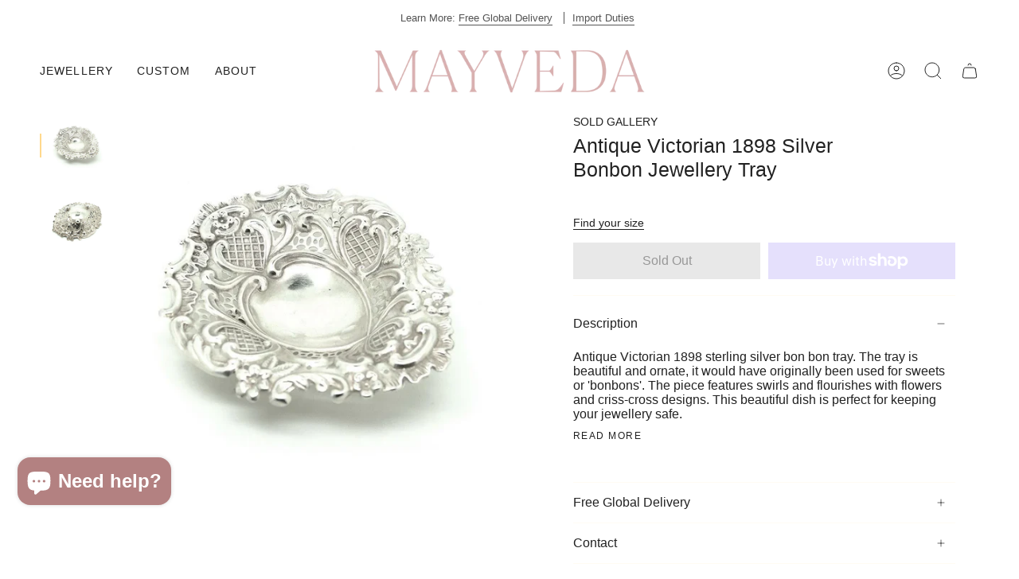

--- FILE ---
content_type: text/html; charset=utf-8
request_url: https://mayvedajewelry.com/products/antique-victorian-1898-silver-bonbon-jewellery-tray-7020
body_size: 52665
content:
<!doctype html>
<html class="no-js no-touch supports-no-cookies" lang="en">
<head>
	<!-- Added by AVADA SEO Suite -->
	<script>
  const avadaLightJsExclude = ['cdn.nfcube.com', 'assets/ecom.js', 'variant-title-king', 'linked_options_variants', 'smile-loader.js', 'smart-product-filter-search', 'rivo-loyalty-referrals', 'avada-cookie-consent', 'consentmo-gdpr', 'quinn', 'pandectes'];
  const avadaLightJsInclude = ['https://www.googletagmanager.com/', 'https://connect.facebook.net/', 'https://business-api.tiktok.com/', 'https://static.klaviyo.com/'];
  window.AVADA_SPEED_BLACKLIST = avadaLightJsInclude.map(item => new RegExp(item, 'i'));
  window.AVADA_SPEED_WHITELIST = avadaLightJsExclude.map(item => new RegExp(item, 'i'));
</script>

<script>
  const isSpeedUpEnable = !1762068678858 || Date.now() < 1762068678858;
  if (isSpeedUpEnable) {
    const avadaSpeedUp=1;
    if(isSpeedUpEnable) {
  function _0x55aa(_0x575858,_0x2fd0be){const _0x30a92f=_0x1cb5();return _0x55aa=function(_0x4e8b41,_0xcd1690){_0x4e8b41=_0x4e8b41-(0xb5e+0xd*0x147+-0x1b1a);let _0x1c09f7=_0x30a92f[_0x4e8b41];return _0x1c09f7;},_0x55aa(_0x575858,_0x2fd0be);}(function(_0x4ad4dc,_0x42545f){const _0x5c7741=_0x55aa,_0x323f4d=_0x4ad4dc();while(!![]){try{const _0x588ea5=parseInt(_0x5c7741(0x10c))/(0xb6f+-0x1853+0xce5)*(-parseInt(_0x5c7741(0x157))/(-0x2363*0x1+0x1dd4+0x591*0x1))+-parseInt(_0x5c7741(0x171))/(0x269b+-0xeb+-0xf*0x283)*(parseInt(_0x5c7741(0x116))/(0x2e1+0x1*0x17b3+-0x110*0x19))+-parseInt(_0x5c7741(0x147))/(-0x1489+-0x312*0x6+0x26fa*0x1)+-parseInt(_0x5c7741(0xfa))/(-0x744+0x1*0xb5d+-0x413)*(-parseInt(_0x5c7741(0x102))/(-0x1e87+0x9e*-0x16+0x2c22))+parseInt(_0x5c7741(0x136))/(0x1e2d+0x1498+-0x1a3*0x1f)+parseInt(_0x5c7741(0x16e))/(0x460+0x1d96+0x3*-0xb4f)*(-parseInt(_0x5c7741(0xe3))/(-0x9ca+-0x1*-0x93f+0x1*0x95))+parseInt(_0x5c7741(0xf8))/(-0x1f73*0x1+0x6*-0x510+0x3dde);if(_0x588ea5===_0x42545f)break;else _0x323f4d['push'](_0x323f4d['shift']());}catch(_0x5d6d7e){_0x323f4d['push'](_0x323f4d['shift']());}}}(_0x1cb5,-0x193549+0x5dc3*-0x31+-0x2f963*-0x13),(function(){const _0x5cb2b4=_0x55aa,_0x23f9e9={'yXGBq':function(_0x237aef,_0x385938){return _0x237aef!==_0x385938;},'XduVF':function(_0x21018d,_0x56ff60){return _0x21018d===_0x56ff60;},'RChnz':_0x5cb2b4(0xf4)+_0x5cb2b4(0xe9)+_0x5cb2b4(0x14a),'TAsuR':function(_0xe21eca,_0x33e114){return _0xe21eca%_0x33e114;},'EvLYw':function(_0x1326ad,_0x261d04){return _0x1326ad!==_0x261d04;},'nnhAQ':_0x5cb2b4(0x107),'swpMF':_0x5cb2b4(0x16d),'plMMu':_0x5cb2b4(0xe8)+_0x5cb2b4(0x135),'PqBPA':function(_0x2ba85c,_0x35b541){return _0x2ba85c<_0x35b541;},'NKPCA':_0x5cb2b4(0xfc),'TINqh':function(_0x4116e3,_0x3ffd02,_0x2c8722){return _0x4116e3(_0x3ffd02,_0x2c8722);},'BAueN':_0x5cb2b4(0x120),'NgloT':_0x5cb2b4(0x14c),'ThSSU':function(_0xeb212a,_0x4341c1){return _0xeb212a+_0x4341c1;},'lDDHN':function(_0x4a1a48,_0x45ebfb){return _0x4a1a48 instanceof _0x45ebfb;},'toAYB':function(_0xcf0fa9,_0xf5fa6a){return _0xcf0fa9 instanceof _0xf5fa6a;},'VMiyW':function(_0x5300e4,_0x44e0f4){return _0x5300e4(_0x44e0f4);},'iyhbw':_0x5cb2b4(0x119),'zuWfR':function(_0x19c3e4,_0x4ee6e8){return _0x19c3e4<_0x4ee6e8;},'vEmrv':function(_0xd798cf,_0x5ea2dd){return _0xd798cf!==_0x5ea2dd;},'yxERj':function(_0x24b03b,_0x5aa292){return _0x24b03b||_0x5aa292;},'MZpwM':_0x5cb2b4(0x110)+_0x5cb2b4(0x109)+'pt','IeUHK':function(_0x5a4c7e,_0x2edf70){return _0x5a4c7e-_0x2edf70;},'Idvge':function(_0x3b526e,_0x36b469){return _0x3b526e<_0x36b469;},'qRwfm':_0x5cb2b4(0x16b)+_0x5cb2b4(0xf1),'CvXDN':function(_0x4b4208,_0x1db216){return _0x4b4208<_0x1db216;},'acPIM':function(_0x7d44b7,_0x3020d2){return _0x7d44b7(_0x3020d2);},'MyLMO':function(_0x22d4b2,_0xe7a6a0){return _0x22d4b2<_0xe7a6a0;},'boDyh':function(_0x176992,_0x346381,_0xab7fc){return _0x176992(_0x346381,_0xab7fc);},'ZANXD':_0x5cb2b4(0x10f)+_0x5cb2b4(0x12a)+_0x5cb2b4(0x142),'CXwRZ':_0x5cb2b4(0x123)+_0x5cb2b4(0x15f),'AuMHM':_0x5cb2b4(0x161),'KUuFZ':_0x5cb2b4(0xe6),'MSwtw':_0x5cb2b4(0x13a),'ERvPB':_0x5cb2b4(0x134),'ycTDj':_0x5cb2b4(0x15b),'Tvhir':_0x5cb2b4(0x154)},_0x469be1=_0x23f9e9[_0x5cb2b4(0x153)],_0x36fe07={'blacklist':window[_0x5cb2b4(0x11f)+_0x5cb2b4(0x115)+'T'],'whitelist':window[_0x5cb2b4(0x11f)+_0x5cb2b4(0x13e)+'T']},_0x26516a={'blacklisted':[]},_0x34e4a6=(_0x2be2f5,_0x25b3b2)=>{const _0x80dd2=_0x5cb2b4;if(_0x2be2f5&&(!_0x25b3b2||_0x23f9e9[_0x80dd2(0x13b)](_0x25b3b2,_0x469be1))&&(!_0x36fe07[_0x80dd2(0x170)]||_0x36fe07[_0x80dd2(0x170)][_0x80dd2(0x151)](_0xa5c7cf=>_0xa5c7cf[_0x80dd2(0x12b)](_0x2be2f5)))&&(!_0x36fe07[_0x80dd2(0x165)]||_0x36fe07[_0x80dd2(0x165)][_0x80dd2(0x156)](_0x4e2570=>!_0x4e2570[_0x80dd2(0x12b)](_0x2be2f5)))&&_0x23f9e9[_0x80dd2(0xf7)](avadaSpeedUp,0x5*0x256+-0x1*0x66c+-0x542+0.5)&&_0x2be2f5[_0x80dd2(0x137)](_0x23f9e9[_0x80dd2(0xe7)])){const _0x413c89=_0x2be2f5[_0x80dd2(0x16c)];return _0x23f9e9[_0x80dd2(0xf7)](_0x23f9e9[_0x80dd2(0x11e)](_0x413c89,-0x1deb*-0x1+0xf13+-0x2cfc),0x1176+-0x78b*0x5+0x1441);}return _0x2be2f5&&(!_0x25b3b2||_0x23f9e9[_0x80dd2(0xed)](_0x25b3b2,_0x469be1))&&(!_0x36fe07[_0x80dd2(0x170)]||_0x36fe07[_0x80dd2(0x170)][_0x80dd2(0x151)](_0x3d689d=>_0x3d689d[_0x80dd2(0x12b)](_0x2be2f5)))&&(!_0x36fe07[_0x80dd2(0x165)]||_0x36fe07[_0x80dd2(0x165)][_0x80dd2(0x156)](_0x26a7b3=>!_0x26a7b3[_0x80dd2(0x12b)](_0x2be2f5)));},_0x11462f=function(_0x42927f){const _0x346823=_0x5cb2b4,_0x5426ae=_0x42927f[_0x346823(0x159)+'te'](_0x23f9e9[_0x346823(0x14e)]);return _0x36fe07[_0x346823(0x170)]&&_0x36fe07[_0x346823(0x170)][_0x346823(0x156)](_0x107b0d=>!_0x107b0d[_0x346823(0x12b)](_0x5426ae))||_0x36fe07[_0x346823(0x165)]&&_0x36fe07[_0x346823(0x165)][_0x346823(0x151)](_0x1e7160=>_0x1e7160[_0x346823(0x12b)](_0x5426ae));},_0x39299f=new MutationObserver(_0x45c995=>{const _0x21802a=_0x5cb2b4,_0x3bc801={'mafxh':function(_0x6f9c57,_0x229989){const _0x9d39b1=_0x55aa;return _0x23f9e9[_0x9d39b1(0xf7)](_0x6f9c57,_0x229989);},'SrchE':_0x23f9e9[_0x21802a(0xe2)],'pvjbV':_0x23f9e9[_0x21802a(0xf6)]};for(let _0x333494=-0x7d7+-0x893+0x106a;_0x23f9e9[_0x21802a(0x158)](_0x333494,_0x45c995[_0x21802a(0x16c)]);_0x333494++){const {addedNodes:_0x1b685b}=_0x45c995[_0x333494];for(let _0x2f087=0x1f03+0x84b+0x1*-0x274e;_0x23f9e9[_0x21802a(0x158)](_0x2f087,_0x1b685b[_0x21802a(0x16c)]);_0x2f087++){const _0x4e5bac=_0x1b685b[_0x2f087];if(_0x23f9e9[_0x21802a(0xf7)](_0x4e5bac[_0x21802a(0x121)],-0x1f3a+-0x1*0x1b93+-0x3*-0x139a)&&_0x23f9e9[_0x21802a(0xf7)](_0x4e5bac[_0x21802a(0x152)],_0x23f9e9[_0x21802a(0xe0)])){const _0x5d9a67=_0x4e5bac[_0x21802a(0x107)],_0x3fb522=_0x4e5bac[_0x21802a(0x16d)];if(_0x23f9e9[_0x21802a(0x103)](_0x34e4a6,_0x5d9a67,_0x3fb522)){_0x26516a[_0x21802a(0x160)+'d'][_0x21802a(0x128)]([_0x4e5bac,_0x4e5bac[_0x21802a(0x16d)]]),_0x4e5bac[_0x21802a(0x16d)]=_0x469be1;const _0x1e52da=function(_0x2c95ff){const _0x359b13=_0x21802a;if(_0x3bc801[_0x359b13(0x118)](_0x4e5bac[_0x359b13(0x159)+'te'](_0x3bc801[_0x359b13(0x166)]),_0x469be1))_0x2c95ff[_0x359b13(0x112)+_0x359b13(0x150)]();_0x4e5bac[_0x359b13(0xec)+_0x359b13(0x130)](_0x3bc801[_0x359b13(0xe4)],_0x1e52da);};_0x4e5bac[_0x21802a(0x12d)+_0x21802a(0x163)](_0x23f9e9[_0x21802a(0xf6)],_0x1e52da),_0x4e5bac[_0x21802a(0x12c)+_0x21802a(0x131)]&&_0x4e5bac[_0x21802a(0x12c)+_0x21802a(0x131)][_0x21802a(0x11a)+'d'](_0x4e5bac);}}}}});_0x39299f[_0x5cb2b4(0x105)](document[_0x5cb2b4(0x10b)+_0x5cb2b4(0x16a)],{'childList':!![],'subtree':!![]});const _0x2910a9=/[|\\{}()\[\]^$+*?.]/g,_0xa9f173=function(..._0x1baa33){const _0x3053cc=_0x5cb2b4,_0x2e6f61={'mMWha':function(_0x158c76,_0x5c404b){const _0x25a05c=_0x55aa;return _0x23f9e9[_0x25a05c(0xf7)](_0x158c76,_0x5c404b);},'BXirI':_0x23f9e9[_0x3053cc(0x141)],'COGok':function(_0x421bf7,_0x55453a){const _0x4fd417=_0x3053cc;return _0x23f9e9[_0x4fd417(0x167)](_0x421bf7,_0x55453a);},'XLSAp':function(_0x193984,_0x35c446){const _0x5bbecf=_0x3053cc;return _0x23f9e9[_0x5bbecf(0xed)](_0x193984,_0x35c446);},'EygRw':function(_0xfbb69c,_0x21b15d){const _0xe5c840=_0x3053cc;return _0x23f9e9[_0xe5c840(0x104)](_0xfbb69c,_0x21b15d);},'xZuNx':_0x23f9e9[_0x3053cc(0x139)],'SBUaW':function(_0x5739bf,_0x2c2fab){const _0x42cbb1=_0x3053cc;return _0x23f9e9[_0x42cbb1(0x172)](_0x5739bf,_0x2c2fab);},'EAoTR':function(_0x123b29,_0x5b29bf){const _0x2828d2=_0x3053cc;return _0x23f9e9[_0x2828d2(0x11d)](_0x123b29,_0x5b29bf);},'cdYdq':_0x23f9e9[_0x3053cc(0x14e)],'WzJcf':_0x23f9e9[_0x3053cc(0xe2)],'nytPK':function(_0x53f733,_0x4ad021){const _0x4f0333=_0x3053cc;return _0x23f9e9[_0x4f0333(0x148)](_0x53f733,_0x4ad021);},'oUrHG':_0x23f9e9[_0x3053cc(0x14d)],'dnxjX':function(_0xed6b5f,_0x573f55){const _0x57aa03=_0x3053cc;return _0x23f9e9[_0x57aa03(0x15a)](_0xed6b5f,_0x573f55);}};_0x23f9e9[_0x3053cc(0x15d)](_0x1baa33[_0x3053cc(0x16c)],-0x1a3*-0x9+-0xf9*0xb+-0x407*0x1)?(_0x36fe07[_0x3053cc(0x170)]=[],_0x36fe07[_0x3053cc(0x165)]=[]):(_0x36fe07[_0x3053cc(0x170)]&&(_0x36fe07[_0x3053cc(0x170)]=_0x36fe07[_0x3053cc(0x170)][_0x3053cc(0x106)](_0xa8e001=>_0x1baa33[_0x3053cc(0x156)](_0x4a8a28=>{const _0x2e425b=_0x3053cc;if(_0x2e6f61[_0x2e425b(0x111)](typeof _0x4a8a28,_0x2e6f61[_0x2e425b(0x155)]))return!_0xa8e001[_0x2e425b(0x12b)](_0x4a8a28);else{if(_0x2e6f61[_0x2e425b(0xeb)](_0x4a8a28,RegExp))return _0x2e6f61[_0x2e425b(0x145)](_0xa8e001[_0x2e425b(0xdf)](),_0x4a8a28[_0x2e425b(0xdf)]());}}))),_0x36fe07[_0x3053cc(0x165)]&&(_0x36fe07[_0x3053cc(0x165)]=[..._0x36fe07[_0x3053cc(0x165)],..._0x1baa33[_0x3053cc(0xff)](_0x4e4c02=>{const _0x7c755c=_0x3053cc;if(_0x23f9e9[_0x7c755c(0xf7)](typeof _0x4e4c02,_0x23f9e9[_0x7c755c(0x141)])){const _0x932437=_0x4e4c02[_0x7c755c(0xea)](_0x2910a9,_0x23f9e9[_0x7c755c(0x16f)]),_0x34e686=_0x23f9e9[_0x7c755c(0xf0)](_0x23f9e9[_0x7c755c(0xf0)]('.*',_0x932437),'.*');if(_0x36fe07[_0x7c755c(0x165)][_0x7c755c(0x156)](_0x21ef9a=>_0x21ef9a[_0x7c755c(0xdf)]()!==_0x34e686[_0x7c755c(0xdf)]()))return new RegExp(_0x34e686);}else{if(_0x23f9e9[_0x7c755c(0x117)](_0x4e4c02,RegExp)){if(_0x36fe07[_0x7c755c(0x165)][_0x7c755c(0x156)](_0x5a3f09=>_0x5a3f09[_0x7c755c(0xdf)]()!==_0x4e4c02[_0x7c755c(0xdf)]()))return _0x4e4c02;}}return null;})[_0x3053cc(0x106)](Boolean)]));const _0x3eeb55=document[_0x3053cc(0x11b)+_0x3053cc(0x10e)](_0x23f9e9[_0x3053cc(0xf0)](_0x23f9e9[_0x3053cc(0xf0)](_0x23f9e9[_0x3053cc(0x122)],_0x469be1),'"]'));for(let _0xf831f7=-0x21aa+-0x1793+0x393d*0x1;_0x23f9e9[_0x3053cc(0x14b)](_0xf831f7,_0x3eeb55[_0x3053cc(0x16c)]);_0xf831f7++){const _0x5868cb=_0x3eeb55[_0xf831f7];_0x23f9e9[_0x3053cc(0x132)](_0x11462f,_0x5868cb)&&(_0x26516a[_0x3053cc(0x160)+'d'][_0x3053cc(0x128)]([_0x5868cb,_0x23f9e9[_0x3053cc(0x14d)]]),_0x5868cb[_0x3053cc(0x12c)+_0x3053cc(0x131)][_0x3053cc(0x11a)+'d'](_0x5868cb));}let _0xdf8cd0=-0x17da+0x2461+-0xc87*0x1;[..._0x26516a[_0x3053cc(0x160)+'d']][_0x3053cc(0x10d)](([_0x226aeb,_0x33eaa7],_0xe33bca)=>{const _0x2aa7bf=_0x3053cc;if(_0x2e6f61[_0x2aa7bf(0x143)](_0x11462f,_0x226aeb)){const _0x41da0d=document[_0x2aa7bf(0x11c)+_0x2aa7bf(0x131)](_0x2e6f61[_0x2aa7bf(0x127)]);for(let _0x6784c7=0xd7b+-0xaa5+-0x2d6;_0x2e6f61[_0x2aa7bf(0x164)](_0x6784c7,_0x226aeb[_0x2aa7bf(0xe5)][_0x2aa7bf(0x16c)]);_0x6784c7++){const _0x4ca758=_0x226aeb[_0x2aa7bf(0xe5)][_0x6784c7];_0x2e6f61[_0x2aa7bf(0x12f)](_0x4ca758[_0x2aa7bf(0x133)],_0x2e6f61[_0x2aa7bf(0x13f)])&&_0x2e6f61[_0x2aa7bf(0x145)](_0x4ca758[_0x2aa7bf(0x133)],_0x2e6f61[_0x2aa7bf(0x100)])&&_0x41da0d[_0x2aa7bf(0xe1)+'te'](_0x4ca758[_0x2aa7bf(0x133)],_0x226aeb[_0x2aa7bf(0xe5)][_0x6784c7][_0x2aa7bf(0x12e)]);}_0x41da0d[_0x2aa7bf(0xe1)+'te'](_0x2e6f61[_0x2aa7bf(0x13f)],_0x226aeb[_0x2aa7bf(0x107)]),_0x41da0d[_0x2aa7bf(0xe1)+'te'](_0x2e6f61[_0x2aa7bf(0x100)],_0x2e6f61[_0x2aa7bf(0x101)](_0x33eaa7,_0x2e6f61[_0x2aa7bf(0x126)])),document[_0x2aa7bf(0x113)][_0x2aa7bf(0x146)+'d'](_0x41da0d),_0x26516a[_0x2aa7bf(0x160)+'d'][_0x2aa7bf(0x162)](_0x2e6f61[_0x2aa7bf(0x13d)](_0xe33bca,_0xdf8cd0),-0x105d*0x2+0x1*-0xeaa+0x2f65),_0xdf8cd0++;}}),_0x36fe07[_0x3053cc(0x170)]&&_0x23f9e9[_0x3053cc(0xf3)](_0x36fe07[_0x3053cc(0x170)][_0x3053cc(0x16c)],0x10f2+-0x1a42+0x951)&&_0x39299f[_0x3053cc(0x15c)]();},_0x4c2397=document[_0x5cb2b4(0x11c)+_0x5cb2b4(0x131)],_0x573f89={'src':Object[_0x5cb2b4(0x14f)+_0x5cb2b4(0xfd)+_0x5cb2b4(0x144)](HTMLScriptElement[_0x5cb2b4(0xf9)],_0x23f9e9[_0x5cb2b4(0x14e)]),'type':Object[_0x5cb2b4(0x14f)+_0x5cb2b4(0xfd)+_0x5cb2b4(0x144)](HTMLScriptElement[_0x5cb2b4(0xf9)],_0x23f9e9[_0x5cb2b4(0xe2)])};document[_0x5cb2b4(0x11c)+_0x5cb2b4(0x131)]=function(..._0x4db605){const _0x1480b5=_0x5cb2b4,_0x3a6982={'KNNxG':function(_0x32fa39,_0x2a57e4,_0x3cc08f){const _0x5ead12=_0x55aa;return _0x23f9e9[_0x5ead12(0x169)](_0x32fa39,_0x2a57e4,_0x3cc08f);}};if(_0x23f9e9[_0x1480b5(0x13b)](_0x4db605[-0x4*-0x376+0x4*0x2f+-0xe94][_0x1480b5(0x140)+'e'](),_0x23f9e9[_0x1480b5(0x139)]))return _0x4c2397[_0x1480b5(0x114)](document)(..._0x4db605);const _0x2f091d=_0x4c2397[_0x1480b5(0x114)](document)(..._0x4db605);try{Object[_0x1480b5(0xf2)+_0x1480b5(0x149)](_0x2f091d,{'src':{..._0x573f89[_0x1480b5(0x107)],'set'(_0x3ae2bc){const _0x5d6fdc=_0x1480b5;_0x3a6982[_0x5d6fdc(0x129)](_0x34e4a6,_0x3ae2bc,_0x2f091d[_0x5d6fdc(0x16d)])&&_0x573f89[_0x5d6fdc(0x16d)][_0x5d6fdc(0x10a)][_0x5d6fdc(0x125)](this,_0x469be1),_0x573f89[_0x5d6fdc(0x107)][_0x5d6fdc(0x10a)][_0x5d6fdc(0x125)](this,_0x3ae2bc);}},'type':{..._0x573f89[_0x1480b5(0x16d)],'get'(){const _0x436e9e=_0x1480b5,_0x4b63b9=_0x573f89[_0x436e9e(0x16d)][_0x436e9e(0xfb)][_0x436e9e(0x125)](this);if(_0x23f9e9[_0x436e9e(0xf7)](_0x4b63b9,_0x469be1)||_0x23f9e9[_0x436e9e(0x103)](_0x34e4a6,this[_0x436e9e(0x107)],_0x4b63b9))return null;return _0x4b63b9;},'set'(_0x174ea3){const _0x1dff57=_0x1480b5,_0xa2fd13=_0x23f9e9[_0x1dff57(0x103)](_0x34e4a6,_0x2f091d[_0x1dff57(0x107)],_0x2f091d[_0x1dff57(0x16d)])?_0x469be1:_0x174ea3;_0x573f89[_0x1dff57(0x16d)][_0x1dff57(0x10a)][_0x1dff57(0x125)](this,_0xa2fd13);}}}),_0x2f091d[_0x1480b5(0xe1)+'te']=function(_0x5b0870,_0x8c60d5){const _0xab22d4=_0x1480b5;if(_0x23f9e9[_0xab22d4(0xf7)](_0x5b0870,_0x23f9e9[_0xab22d4(0xe2)])||_0x23f9e9[_0xab22d4(0xf7)](_0x5b0870,_0x23f9e9[_0xab22d4(0x14e)]))_0x2f091d[_0x5b0870]=_0x8c60d5;else HTMLScriptElement[_0xab22d4(0xf9)][_0xab22d4(0xe1)+'te'][_0xab22d4(0x125)](_0x2f091d,_0x5b0870,_0x8c60d5);};}catch(_0x5a9461){console[_0x1480b5(0x168)](_0x23f9e9[_0x1480b5(0xef)],_0x5a9461);}return _0x2f091d;};const _0x5883c5=[_0x23f9e9[_0x5cb2b4(0xfe)],_0x23f9e9[_0x5cb2b4(0x13c)],_0x23f9e9[_0x5cb2b4(0xf5)],_0x23f9e9[_0x5cb2b4(0x15e)],_0x23f9e9[_0x5cb2b4(0x138)],_0x23f9e9[_0x5cb2b4(0x124)]],_0x4ab8d2=_0x5883c5[_0x5cb2b4(0xff)](_0x439d08=>{return{'type':_0x439d08,'listener':()=>_0xa9f173(),'options':{'passive':!![]}};});_0x4ab8d2[_0x5cb2b4(0x10d)](_0x4d3535=>{const _0x3882ab=_0x5cb2b4;document[_0x3882ab(0x12d)+_0x3882ab(0x163)](_0x4d3535[_0x3882ab(0x16d)],_0x4d3535[_0x3882ab(0xee)],_0x4d3535[_0x3882ab(0x108)]);});}()));function _0x1cb5(){const _0x15f8e0=['ault','some','tagName','CXwRZ','wheel','BXirI','every','6lYvYYX','PqBPA','getAttribu','IeUHK','touchstart','disconnect','Idvge','ERvPB','/blocked','blackliste','keydown','splice','stener','SBUaW','whitelist','SrchE','toAYB','warn','boDyh','ement','script[typ','length','type','346347wGqEBH','NgloT','blacklist','33OVoYHk','zuWfR','toString','NKPCA','setAttribu','swpMF','230EEqEiq','pvjbV','attributes','mousemove','RChnz','beforescri','y.com/exte','replace','COGok','removeEven','EvLYw','listener','ZANXD','ThSSU','e="','defineProp','MyLMO','cdn.shopif','MSwtw','plMMu','XduVF','22621984JRJQxz','prototype','8818116NVbcZr','get','SCRIPT','ertyDescri','AuMHM','map','WzJcf','nytPK','7kiZatp','TINqh','VMiyW','observe','filter','src','options','n/javascri','set','documentEl','478083wuqgQV','forEach','torAll','Avada cann','applicatio','mMWha','preventDef','head','bind','D_BLACKLIS','75496skzGVx','lDDHN','mafxh','script','removeChil','querySelec','createElem','vEmrv','TAsuR','AVADA_SPEE','string','nodeType','qRwfm','javascript','Tvhir','call','oUrHG','xZuNx','push','KNNxG','ot lazy lo','test','parentElem','addEventLi','value','EAoTR','tListener','ent','acPIM','name','touchmove','ptexecute','6968312SmqlIb','includes','ycTDj','iyhbw','touchend','yXGBq','KUuFZ','dnxjX','D_WHITELIS','cdYdq','toLowerCas','BAueN','ad script','EygRw','ptor','XLSAp','appendChil','4975500NoPAFA','yxERj','erties','nsions','CvXDN','\$&','MZpwM','nnhAQ','getOwnProp'];_0x1cb5=function(){return _0x15f8e0;};return _0x1cb5();}
}
    class LightJsLoader{constructor(e){this.jQs=[],this.listener=this.handleListener.bind(this,e),this.scripts=["default","defer","async"].reduce(((e,t)=>({...e,[t]:[]})),{});const t=this;e.forEach((e=>window.addEventListener(e,t.listener,{passive:!0})))}handleListener(e){const t=this;return e.forEach((e=>window.removeEventListener(e,t.listener))),"complete"===document.readyState?this.handleDOM():document.addEventListener("readystatechange",(e=>{if("complete"===e.target.readyState)return setTimeout(t.handleDOM.bind(t),1)}))}async handleDOM(){this.suspendEvent(),this.suspendJQuery(),this.findScripts(),this.preloadScripts();for(const e of Object.keys(this.scripts))await this.replaceScripts(this.scripts[e]);for(const e of["DOMContentLoaded","readystatechange"])await this.requestRepaint(),document.dispatchEvent(new Event("lightJS-"+e));document.lightJSonreadystatechange&&document.lightJSonreadystatechange();for(const e of["DOMContentLoaded","load"])await this.requestRepaint(),window.dispatchEvent(new Event("lightJS-"+e));await this.requestRepaint(),window.lightJSonload&&window.lightJSonload(),await this.requestRepaint(),this.jQs.forEach((e=>e(window).trigger("lightJS-jquery-load"))),window.dispatchEvent(new Event("lightJS-pageshow")),await this.requestRepaint(),window.lightJSonpageshow&&window.lightJSonpageshow()}async requestRepaint(){return new Promise((e=>requestAnimationFrame(e)))}findScripts(){document.querySelectorAll("script[type=lightJs]").forEach((e=>{e.hasAttribute("src")?e.hasAttribute("async")&&e.async?this.scripts.async.push(e):e.hasAttribute("defer")&&e.defer?this.scripts.defer.push(e):this.scripts.default.push(e):this.scripts.default.push(e)}))}preloadScripts(){const e=this,t=Object.keys(this.scripts).reduce(((t,n)=>[...t,...e.scripts[n]]),[]),n=document.createDocumentFragment();t.forEach((e=>{const t=e.getAttribute("src");if(!t)return;const s=document.createElement("link");s.href=t,s.rel="preload",s.as="script",n.appendChild(s)})),document.head.appendChild(n)}async replaceScripts(e){let t;for(;t=e.shift();)await this.requestRepaint(),new Promise((e=>{const n=document.createElement("script");[...t.attributes].forEach((e=>{"type"!==e.nodeName&&n.setAttribute(e.nodeName,e.nodeValue)})),t.hasAttribute("src")?(n.addEventListener("load",e),n.addEventListener("error",e)):(n.text=t.text,e()),t.parentNode.replaceChild(n,t)}))}suspendEvent(){const e={};[{obj:document,name:"DOMContentLoaded"},{obj:window,name:"DOMContentLoaded"},{obj:window,name:"load"},{obj:window,name:"pageshow"},{obj:document,name:"readystatechange"}].map((t=>function(t,n){function s(n){return e[t].list.indexOf(n)>=0?"lightJS-"+n:n}e[t]||(e[t]={list:[n],add:t.addEventListener,remove:t.removeEventListener},t.addEventListener=(...n)=>{n[0]=s(n[0]),e[t].add.apply(t,n)},t.removeEventListener=(...n)=>{n[0]=s(n[0]),e[t].remove.apply(t,n)})}(t.obj,t.name))),[{obj:document,name:"onreadystatechange"},{obj:window,name:"onpageshow"}].map((e=>function(e,t){let n=e[t];Object.defineProperty(e,t,{get:()=>n||function(){},set:s=>{e["lightJS"+t]=n=s}})}(e.obj,e.name)))}suspendJQuery(){const e=this;let t=window.jQuery;Object.defineProperty(window,"jQuery",{get:()=>t,set(n){if(!n||!n.fn||!e.jQs.includes(n))return void(t=n);n.fn.ready=n.fn.init.prototype.ready=e=>{e.bind(document)(n)};const s=n.fn.on;n.fn.on=n.fn.init.prototype.on=function(...e){if(window!==this[0])return s.apply(this,e),this;const t=e=>e.split(" ").map((e=>"load"===e||0===e.indexOf("load.")?"lightJS-jquery-load":e)).join(" ");return"string"==typeof e[0]||e[0]instanceof String?(e[0]=t(e[0]),s.apply(this,e),this):("object"==typeof e[0]&&Object.keys(e[0]).forEach((n=>{delete Object.assign(e[0],{[t(n)]:e[0][n]})[n]})),s.apply(this,e),this)},e.jQs.push(n),t=n}})}}
new LightJsLoader(["keydown","mousemove","touchend","touchmove","touchstart","wheel"]);
  }
</script><!-- meta basic type product --><!-- meta basic type collection --><!-- meta basic type article -->

	<!-- /Added by AVADA SEO Suite -->
  <meta charset="UTF-8">
  <meta name="viewport" content="width=device-width, initial-scale=1.0">
  <meta name="theme-color" content="#d9b0b0">
  <link rel="canonical" href="https://mayvedajewelry.com/products/antique-victorian-1898-silver-bonbon-jewellery-tray-7020">

  <!-- Google Tag Manager -->
<script>(function(w,d,s,l,i){w[l]=w[l]||[];w[l].push({'gtm.start':
new Date().getTime(),event:'gtm.js'});var f=d.getElementsByTagName(s)[0],
j=d.createElement(s),dl=l!='dataLayer'?'&l='+l:'';j.async=true;j.src=
'https://www.googletagmanager.com/gtm.js?id='+i+dl;f.parentNode.insertBefore(j,f);
})(window,document,'script','dataLayer','GTM-PPC9MC');</script>
<!-- End Google Tag Manager -->

  <meta name="facebook-domain-verification" content="sxahl44xfyh3kn7bj9akc45g6ze5tu" />

  <!-- ======================= Broadcast Theme V3.7.1 ========================= -->

  <link rel="preconnect" href="https://cdn.shopify.com" crossorigin>
  <link rel="preconnect" href="https://fonts.shopify.com" crossorigin>
  <link rel="preconnect" href="https://monorail-edge.shopifysvc.com" crossorigin>

  <link rel="preload" href="//mayvedajewelry.com/cdn/shop/t/19/assets/lazysizes.js?v=96462686758507846881723062416" as="script">
  <link rel="preload" href="//mayvedajewelry.com/cdn/shop/t/19/assets/vendor.aio.min.js?v=103321482856608460751749739117" as="script">
  <link rel="preload" href="//mayvedajewelry.com/cdn/shop/t/19/assets/theme.aio.min.js?v=180587462425976053891749739117" as="script">
  <link rel="preload" href="//mayvedajewelry.com/cdn/shop/t/19/assets/theme.aio.min.css?v=111811764590357798151749739117" as="style"><link rel="preload" as="image" href="//mayvedajewelry.com/cdn/shop/files/Mayveda_TextOrig_only_100x100.png?v=1695644070"><link rel="preload" as="image" href="//mayvedajewelry.com/cdn/shop/files/Mayveda_IconOrig_website_footer_100x100.png?v=1695644938"><style data-shopify>.loading { position: fixed; top: 0; left: 0; z-index: 99999; width: 100%; height: 100%; background: var(--bg); transition: opacity 0.2s ease-out, visibility 0.2s ease-out; }
    body.is-loaded .loading { opacity: 0; visibility: hidden; pointer-events: none; }
    .loading__image__holder { position: absolute; top: 0; left: 0; width: 100%; height: 100%; font-size: 0; display: flex; align-items: center; justify-content: center; }
    .loading__image__holder:nth-child(2) { opacity: 0; }
    .loading__image { max-width: 100px; max-height: 100px; object-fit: contain; }
    .loading--animate .loading__image__holder:nth-child(1) { animation: pulse1 2s infinite ease-in-out; }
    .loading--animate .loading__image__holder:nth-child(2) { animation: pulse2 2s infinite ease-in-out; }
    @keyframes pulse1 {
      0% { opacity: 1; }
      50% { opacity: 0; }
      100% { opacity: 1; }
    }
    @keyframes pulse2 {
      0% { opacity: 0; }
      50% { opacity: 1; }
      100% { opacity: 0; }
    }</style>
    <link rel="shortcut icon" href="//mayvedajewelry.com/cdn/shop/files/Mayveda_IconInvers_9a3ccc1a-d603-44df-bd45-3b13d33f04c0_32x32.jpg?v=1695656392" type="image/png" />
  

  <!-- Title and description ================================================ -->
  
  <title>
    
    Antique Victorian 1898 Silver Bonbon Jewellery Tray
    
    
    
      &ndash; Mayveda Jewelry
    
  </title>

  
    <meta name="description" content="Shop our Antique Victorian 1898 Silver Bonbon Jewellery Tray with complimentary gift wrap and free global shipping from United Kingdom. As seen in Vogue. Read our 450+ Five Star Reviews.">
  

  <meta property="og:site_name" content="Mayveda Jewelry">
<meta property="og:url" content="https://mayvedajewelry.com/products/antique-victorian-1898-silver-bonbon-jewellery-tray-7020">
<meta property="og:title" content="Antique Victorian 1898 Silver Bonbon Jewellery Tray - Antique Jewellery">
<meta property="og:type" content="product">
<meta property="og:description" content="Antique Victorian 1898 sterling silver bonbon tray. The tray is beautiful and ornate, it would have originally been used for sweets or &#39;bonbons&#39;."><meta property="og:image" content="http://mayvedajewelry.com/cdn/shop/products/victorian-jewellery-box-antique-victorian-1898-silver-bonbon-jewellery-tray-104306376714.jpg?v=1723677052">
  <meta property="og:image:secure_url" content="https://mayvedajewelry.com/cdn/shop/products/victorian-jewellery-box-antique-victorian-1898-silver-bonbon-jewellery-tray-104306376714.jpg?v=1723677052">
  <meta property="og:image:width" content="1000">
  <meta property="og:image:height" content="1000"><meta property="og:price:amount" content="80.00">
  <meta property="og:price:currency" content="GBP"><meta name="twitter:card" content="summary_large_image">
<meta name="twitter:title" content="Antique Victorian 1898 Silver Bonbon Jewellery Tray - Antique Jewellery">
<meta name="twitter:description" content="Antique Victorian 1898 sterling silver bonbon tray. The tray is beautiful and ornate, it would have originally been used for sweets or &#39;bonbons&#39;.">

  <!-- CSS ================================================================== -->

  <link href="//mayvedajewelry.com/cdn/shop/t/19/assets/font-settings.aio.min.css?v=93917840146393057231749740848" rel="stylesheet" type="text/css" media="all" />

  
<style data-shopify>

:root {--scrollbar-width: 0px;


--COLOR-VIDEO-BG: #f2f2f2;


--COLOR-BG: #ffffff;
--COLOR-BG-TRANSPARENT: rgba(255, 255, 255, 0);
--COLOR-BG-SECONDARY: #ffffff;
--COLOR-BG-RGB: 255, 255, 255;

--COLOR-TEXT-DARK: #000000;
--COLOR-TEXT: #212121;
--COLOR-TEXT-LIGHT: #646464;


/* === Opacity shades of grey ===*/
--COLOR-A5:  rgba(33, 33, 33, 0.05);
--COLOR-A10: rgba(33, 33, 33, 0.1);
--COLOR-A15: rgba(33, 33, 33, 0.15);
--COLOR-A20: rgba(33, 33, 33, 0.2);
--COLOR-A25: rgba(33, 33, 33, 0.25);
--COLOR-A30: rgba(33, 33, 33, 0.3);
--COLOR-A35: rgba(33, 33, 33, 0.35);
--COLOR-A40: rgba(33, 33, 33, 0.4);
--COLOR-A45: rgba(33, 33, 33, 0.45);
--COLOR-A50: rgba(33, 33, 33, 0.5);
--COLOR-A55: rgba(33, 33, 33, 0.55);
--COLOR-A60: rgba(33, 33, 33, 0.6);
--COLOR-A65: rgba(33, 33, 33, 0.65);
--COLOR-A70: rgba(33, 33, 33, 0.7);
--COLOR-A75: rgba(33, 33, 33, 0.75);
--COLOR-A80: rgba(33, 33, 33, 0.8);
--COLOR-A85: rgba(33, 33, 33, 0.85);
--COLOR-A90: rgba(33, 33, 33, 0.9);
--COLOR-A95: rgba(33, 33, 33, 0.95);

--COLOR-BORDER: rgb(255, 251, 243);
--COLOR-BORDER-LIGHT: #fffdf8;
--COLOR-BORDER-HAIRLINE: #f7f7f7;
--COLOR-BORDER-DARK: #ffd98d;/* === Bright color ===*/
--COLOR-PRIMARY: #bed1c1;
--COLOR-PRIMARY-HOVER: #87bb90;
--COLOR-PRIMARY-FADE: rgba(190, 209, 193, 0.05);
--COLOR-PRIMARY-FADE-HOVER: rgba(190, 209, 193, 0.1);
--COLOR-PRIMARY-LIGHT: #ffffff;--COLOR-PRIMARY-OPPOSITE: #000000;


/* === Secondary Color ===*/
--COLOR-SECONDARY: #d9b0b0;
--COLOR-SECONDARY-HOVER: #ca7272;
--COLOR-SECONDARY-FADE: rgba(217, 176, 176, 0.05);
--COLOR-SECONDARY-FADE-HOVER: rgba(217, 176, 176, 0.1);--COLOR-SECONDARY-OPPOSITE: #000000;


/* === link Color ===*/
--COLOR-LINK: #212121;
--COLOR-LINK-HOVER: #d9b0b0;
--COLOR-LINK-FADE: rgba(33, 33, 33, 0.05);
--COLOR-LINK-FADE-HOVER: rgba(33, 33, 33, 0.1);--COLOR-LINK-OPPOSITE: #ffffff;


/* === Product grid sale tags ===*/
--COLOR-SALE-BG: #d9b0b0;
--COLOR-SALE-TEXT: #ffffff;--COLOR-SALE-TEXT-SECONDARY: #d9b0b0;

/* === Product grid badges ===*/
--COLOR-BADGE-BG: #d9b0b0;
--COLOR-BADGE-TEXT: #f7f7f7;

/* === Product sale color ===*/
--COLOR-SALE: #b38181;

/* === Gray background on Product grid items ===*/--filter-bg: 1.0;/* === Helper colors for form error states ===*/
--COLOR-ERROR: #721C24;
--COLOR-ERROR-BG: #F8D7DA;
--COLOR-ERROR-BORDER: #F5C6CB;



  --RADIUS: 0px;
  --RADIUS-SM: 0px;


--COLOR-ANNOUNCEMENT-BG: #ffffff;
--COLOR-ANNOUNCEMENT-TEXT: #ab8c52;
--COLOR-ANNOUNCEMENT-BORDER: #e6ddcb;

--COLOR-HEADER-BG: #ffffff;
--COLOR-HEADER-BG-TRANSPARENT: rgba(255, 255, 255, 0);
--COLOR-HEADER-LINK: #212121;
--COLOR-HEADER-LINK-HOVER: #bed1c1;

--COLOR-MENU-BG: #ffffff;
--COLOR-MENU-BORDER: #ffffff;
--COLOR-MENU-LINK: #212121;
--COLOR-MENU-LINK-HOVER: #bed1c1;
--COLOR-SUBMENU-BG: #ffffff;
--COLOR-SUBMENU-LINK: #212121;
--COLOR-SUBMENU-LINK-HOVER: #bed1c1;
--COLOR-MENU-TRANSPARENT: #212121;

--COLOR-FOOTER-BG: #f7f7f7;
--COLOR-FOOTER-TEXT: #212121;
--COLOR-FOOTER-LINK: #212121;
--COLOR-FOOTER-LINK-HOVER: #212121;
--COLOR-FOOTER-BORDER: #212121;

--TRANSPARENT: rgba(255, 255, 255, 0);

/* === Default overlay opacity ===*/
--overlay-opacity: 0;

/* === Custom Cursor ===*/
--ICON-ZOOM-IN: url( "//mayvedajewelry.com/cdn/shop/t/19/assets/icon-zoom-in.svg?v=182473373117644429561723062416" );
--ICON-ZOOM-OUT: url( "//mayvedajewelry.com/cdn/shop/t/19/assets/icon-zoom-out.svg?v=101497157853986683871723062416" );

/* === Custom Icons ===*/


  
  --ICON-ADD-BAG: url( "//mayvedajewelry.com/cdn/shop/t/19/assets/icon-add-bag.svg?v=23763382405227654651723062415" );
  --ICON-ADD-CART: url( "//mayvedajewelry.com/cdn/shop/t/19/assets/icon-add-cart.svg?v=3962293684743587821723062415" );
  --ICON-ARROW-LEFT: url( "//mayvedajewelry.com/cdn/shop/t/19/assets/icon-arrow-left.svg?v=136066145774695772731723062416" );
  --ICON-ARROW-RIGHT: url( "//mayvedajewelry.com/cdn/shop/t/19/assets/icon-arrow-right.svg?v=150928298113663093401723062416" );
  --ICON-SELECT: url("//mayvedajewelry.com/cdn/shop/t/19/assets/icon-select.svg?v=167170173659852274001723062416");


--PRODUCT-GRID-ASPECT-RATIO: 90.0%;

/* === Typography ===*/
--FONT-WEIGHT-BODY: 300;
--FONT-WEIGHT-BODY-BOLD: 400;

--FONT-STACK-BODY: Poppins, sans-serif;
--FONT-STYLE-BODY: normal;
--FONT-STYLE-BODY-ITALIC: italic;
--FONT-ADJUST-BODY: 1.0;

--FONT-WEIGHT-HEADING: 300;
--FONT-WEIGHT-HEADING-BOLD: 400;

--FONT-STACK-HEADING: Poppins, sans-serif;
--FONT-STYLE-HEADING: normal;
--FONT-STYLE-HEADING-ITALIC: italic;
--FONT-ADJUST-HEADING: 0.9;

--FONT-STACK-NAV: Poppins, sans-serif;
--FONT-STYLE-NAV: normal;
--FONT-STYLE-NAV-ITALIC: italic;
--FONT-ADJUST-NAV: 1.0;

--FONT-WEIGHT-NAV: 300;
--FONT-WEIGHT-NAV-BOLD: 400;

--FONT-SIZE-BASE: 1.0rem;
--FONT-SIZE-BASE-PERCENT: 1.0;

/* === Parallax ===*/
--PARALLAX-STRENGTH-MIN: 120.0%;
--PARALLAX-STRENGTH-MAX: 130.0%;--gutter: 60px;--grid: repeat(4, minmax(0, 1fr));
--grid-tablet: repeat(3, minmax(0, 1fr));
--grid-small: repeat(2, minmax(0, 1fr));
--grid-mobile: repeat(1, minmax(0, 1fr));
--gap: 20px;--base-animation-delay: 0ms;--ICON-STROKE-WIDTH: 1px;
}

</style>


  <link href="//mayvedajewelry.com/cdn/shop/t/19/assets/theme.aio.min.css?v=111811764590357798151749739117" rel="stylesheet" type="text/css" media="all" />
  <link href="//mayvedajewelry.com/cdn/shop/t/19/assets/devM-styles.aio.min.css?v=113282434183354837221749740843" rel="stylesheet" type="text/css" media="all" />

  <script>
    if (window.navigator.userAgent.indexOf('MSIE ') > 0 || window.navigator.userAgent.indexOf('Trident/') > 0) {
      document.documentElement.className = document.documentElement.className + ' ie';

      var scripts = document.getElementsByTagName('script')[0];
      var polyfill = document.createElement("script");
      polyfill.defer = true;
      polyfill.src = "//mayvedajewelry.com/cdn/shop/t/19/assets/ie11.aio.min.js?v=117322650145191594381749740853";

      scripts.parentNode.insertBefore(polyfill, scripts);
    } else {
      document.documentElement.className = document.documentElement.className.replace('no-js', 'js');
    }

    window.lazySizesConfig = window.lazySizesConfig || {};
    window.lazySizesConfig.preloadAfterLoad = true;

    let root = '/';
    if (root[root.length - 1] !== '/') {
      root = root + '/';
    }

    window.theme = {
      routes: {
        root: root,
        cart: '/cart',
        cart_add_url: '/cart/add',
        product_recommendations_url: '/recommendations/products',
        predictive_search_url: '/search/suggest',
        addresses_url: '/account/addresses'
      },
      assets: {
        photoswipe: '//mayvedajewelry.com/cdn/shop/t/19/assets/photoswipe.js?v=32032351285285686091723062416',
        smoothscroll: '//mayvedajewelry.com/cdn/shop/t/19/assets/smoothscroll.js?v=179088770268165931061723062416',
        swatches: '//mayvedajewelry.com/cdn/shop/t/19/assets/swatches.json?v=153762849283573572451723062416',
        base: "//mayvedajewelry.com/cdn/shop/t/19/assets/",
        no_image: "//mayvedajewelry.com/cdn/shopifycloud/storefront/assets/no-image-2048-a2addb12_1024x.gif",
      },
      strings: {
        addToCart: "Add to cart",
        soldOut: "Sold Out",
        from: "From",
        preOrder: "Pre-order",
        sale: "Sale",
        subscription: "Subscription",
        unavailable: "Unavailable",
        unitPrice: "Unit price",
        unitPriceSeparator: "per",
        shippingCalcSubmitButton: "Calculate shipping",
        shippingCalcSubmitButtonDisabled: "Calculating...",
        selectValue: "Select value",
        selectColor: "Select color",
        oneColor: "color",
        otherColor: "colors",
        upsellAddToCart: "Add",
        free: "Free"
      },
      settings: {
        customerLoggedIn: null ? true : false,
        cartDrawerEnabled: true,
        enableQuickAdd: false,
        enableAnimations: true,
        transparentHeader: false,
        swatchStyle: "circle"
      },
      moneyFormat: true ? "\u003cspan class='money'\u003e£{{amount}} GBP\u003c\/span\u003e" : "\u003cspan class='money'\u003e£{{amount}} GBP\u003c\/span\u003e",
      moneyWithoutCurrencyFormat: "\u003cspan class='money'\u003e£{{amount}} GBP\u003c\/span\u003e",
      moneyWithCurrencyFormat: "\u003cspan class='money'\u003e£{{amount}} GBP\u003c\/span\u003e",
      subtotal: 0,
      info: {
        name: 'broadcast'
      },
      version: '3.7.1'
    };

    document.addEventListener('lazyloaded', (e) => {
      const lazyImage = e.target.parentNode;
      if (lazyImage.classList.contains('lazy-image')) {
        lazyImage.style.backgroundImage = 'none';
      }
    });
  </script>

  
    <script src="//mayvedajewelry.com/cdn/shopifycloud/storefront/assets/themes_support/shopify_common-5f594365.js" defer="defer"></script>
  

  <!-- Theme Javascript ============================================================== -->
  <script src="//mayvedajewelry.com/cdn/shop/t/19/assets/lazysizes.js?v=96462686758507846881723062416" async="async"></script>
  <script src="//mayvedajewelry.com/cdn/shop/t/19/assets/vendor.js?v=7763854842374106761723062416" defer="defer"></script>
  <script src="//mayvedajewelry.com/cdn/shop/t/19/assets/theme.js?v=105428044142932824621723062416" defer="defer"></script><!-- Shopify app scripts =========================================================== -->

  <script>window.performance && window.performance.mark && window.performance.mark('shopify.content_for_header.start');</script><meta name="facebook-domain-verification" content="po5t6m2v7yks2wtahxi7jct51cnagv">
<meta name="facebook-domain-verification" content="br15z8jps2icroajr4iw4uqwj30ybd">
<meta name="google-site-verification" content="HqhGpIsUn26LOPeAplYA6hli-TMVK0F_K9gwkHcLpfU">
<meta name="google-site-verification" content="XdPdw-Wca6vKoO5m5NqiYD02WlZIWrYu4a1fHidm-aI">
<meta id="shopify-digital-wallet" name="shopify-digital-wallet" content="/13852081/digital_wallets/dialog">
<meta name="shopify-checkout-api-token" content="6f6d858b5ebc13a2488014fc50fe5620">
<meta id="in-context-paypal-metadata" data-shop-id="13852081" data-venmo-supported="false" data-environment="production" data-locale="en_US" data-paypal-v4="true" data-currency="GBP">
<link rel="alternate" hreflang="x-default" href="https://mayvedajewelry.com/products/antique-victorian-1898-silver-bonbon-jewellery-tray-7020">
<link rel="alternate" hreflang="fr" href="https://mayvedajewelry.com/fr/products/antique-victorian-1898-silver-bonbon-jewellery-tray-7020">
<link rel="alternate" hreflang="es" href="https://mayvedajewelry.com/es/products/antique-victorian-1898-silver-bonbon-jewellery-tray-7020">
<link rel="alternate" type="application/json+oembed" href="https://mayvedajewelry.com/products/antique-victorian-1898-silver-bonbon-jewellery-tray-7020.oembed">
<script async="async" src="/checkouts/internal/preloads.js?locale=en-GB"></script>
<link rel="preconnect" href="https://shop.app" crossorigin="anonymous">
<script async="async" src="https://shop.app/checkouts/internal/preloads.js?locale=en-GB&shop_id=13852081" crossorigin="anonymous"></script>
<script id="apple-pay-shop-capabilities" type="application/json">{"shopId":13852081,"countryCode":"GB","currencyCode":"GBP","merchantCapabilities":["supports3DS"],"merchantId":"gid:\/\/shopify\/Shop\/13852081","merchantName":"Mayveda Jewelry","requiredBillingContactFields":["postalAddress","email","phone"],"requiredShippingContactFields":["postalAddress","email","phone"],"shippingType":"shipping","supportedNetworks":["visa","maestro","masterCard","amex","discover","elo"],"total":{"type":"pending","label":"Mayveda Jewelry","amount":"1.00"},"shopifyPaymentsEnabled":true,"supportsSubscriptions":true}</script>
<script id="shopify-features" type="application/json">{"accessToken":"6f6d858b5ebc13a2488014fc50fe5620","betas":["rich-media-storefront-analytics"],"domain":"mayvedajewelry.com","predictiveSearch":true,"shopId":13852081,"locale":"en"}</script>
<script>var Shopify = Shopify || {};
Shopify.shop = "mayvedajewellery.myshopify.com";
Shopify.locale = "en";
Shopify.currency = {"active":"GBP","rate":"1.0"};
Shopify.country = "GB";
Shopify.theme = {"name":"[Avada Speed up] Wed, 07 Aug 2024 20:26:49 GMT","id":170864148796,"schema_name":"Broadcast","schema_version":"3.7.1","theme_store_id":null,"role":"main"};
Shopify.theme.handle = "null";
Shopify.theme.style = {"id":null,"handle":null};
Shopify.cdnHost = "mayvedajewelry.com/cdn";
Shopify.routes = Shopify.routes || {};
Shopify.routes.root = "/";</script>
<script type="module">!function(o){(o.Shopify=o.Shopify||{}).modules=!0}(window);</script>
<script>!function(o){function n(){var o=[];function n(){o.push(Array.prototype.slice.apply(arguments))}return n.q=o,n}var t=o.Shopify=o.Shopify||{};t.loadFeatures=n(),t.autoloadFeatures=n()}(window);</script>
<script>
  window.ShopifyPay = window.ShopifyPay || {};
  window.ShopifyPay.apiHost = "shop.app\/pay";
  window.ShopifyPay.redirectState = null;
</script>
<script id="shop-js-analytics" type="application/json">{"pageType":"product"}</script>
<script defer="defer" async type="module" src="//mayvedajewelry.com/cdn/shopifycloud/shop-js/modules/v2/client.init-shop-cart-sync_Bc8-qrdt.en.esm.js"></script>
<script defer="defer" async type="module" src="//mayvedajewelry.com/cdn/shopifycloud/shop-js/modules/v2/chunk.common_CmNk3qlo.esm.js"></script>
<script type="module">
  await import("//mayvedajewelry.com/cdn/shopifycloud/shop-js/modules/v2/client.init-shop-cart-sync_Bc8-qrdt.en.esm.js");
await import("//mayvedajewelry.com/cdn/shopifycloud/shop-js/modules/v2/chunk.common_CmNk3qlo.esm.js");

  window.Shopify.SignInWithShop?.initShopCartSync?.({"fedCMEnabled":true,"windoidEnabled":true});

</script>
<script defer="defer" async type="module" src="//mayvedajewelry.com/cdn/shopifycloud/shop-js/modules/v2/client.payment-terms_Bl_bs7GP.en.esm.js"></script>
<script defer="defer" async type="module" src="//mayvedajewelry.com/cdn/shopifycloud/shop-js/modules/v2/chunk.common_CmNk3qlo.esm.js"></script>
<script defer="defer" async type="module" src="//mayvedajewelry.com/cdn/shopifycloud/shop-js/modules/v2/chunk.modal_CvhjeixQ.esm.js"></script>
<script type="module">
  await import("//mayvedajewelry.com/cdn/shopifycloud/shop-js/modules/v2/client.payment-terms_Bl_bs7GP.en.esm.js");
await import("//mayvedajewelry.com/cdn/shopifycloud/shop-js/modules/v2/chunk.common_CmNk3qlo.esm.js");
await import("//mayvedajewelry.com/cdn/shopifycloud/shop-js/modules/v2/chunk.modal_CvhjeixQ.esm.js");

  
</script>
<script>
  window.Shopify = window.Shopify || {};
  if (!window.Shopify.featureAssets) window.Shopify.featureAssets = {};
  window.Shopify.featureAssets['shop-js'] = {"shop-cart-sync":["modules/v2/client.shop-cart-sync_DOpY4EW0.en.esm.js","modules/v2/chunk.common_CmNk3qlo.esm.js"],"shop-button":["modules/v2/client.shop-button_CI-s0xGZ.en.esm.js","modules/v2/chunk.common_CmNk3qlo.esm.js"],"init-fed-cm":["modules/v2/client.init-fed-cm_D2vsy40D.en.esm.js","modules/v2/chunk.common_CmNk3qlo.esm.js"],"init-windoid":["modules/v2/client.init-windoid_CXNAd0Cm.en.esm.js","modules/v2/chunk.common_CmNk3qlo.esm.js"],"shop-toast-manager":["modules/v2/client.shop-toast-manager_Cx0C6may.en.esm.js","modules/v2/chunk.common_CmNk3qlo.esm.js"],"shop-cash-offers":["modules/v2/client.shop-cash-offers_CL9Nay2h.en.esm.js","modules/v2/chunk.common_CmNk3qlo.esm.js","modules/v2/chunk.modal_CvhjeixQ.esm.js"],"avatar":["modules/v2/client.avatar_BTnouDA3.en.esm.js"],"init-shop-email-lookup-coordinator":["modules/v2/client.init-shop-email-lookup-coordinator_B9mmbKi4.en.esm.js","modules/v2/chunk.common_CmNk3qlo.esm.js"],"init-shop-cart-sync":["modules/v2/client.init-shop-cart-sync_Bc8-qrdt.en.esm.js","modules/v2/chunk.common_CmNk3qlo.esm.js"],"pay-button":["modules/v2/client.pay-button_Bhm3077V.en.esm.js","modules/v2/chunk.common_CmNk3qlo.esm.js"],"init-customer-accounts-sign-up":["modules/v2/client.init-customer-accounts-sign-up_C7zhr03q.en.esm.js","modules/v2/client.shop-login-button_BbMx65lK.en.esm.js","modules/v2/chunk.common_CmNk3qlo.esm.js","modules/v2/chunk.modal_CvhjeixQ.esm.js"],"init-shop-for-new-customer-accounts":["modules/v2/client.init-shop-for-new-customer-accounts_rLbLSDTe.en.esm.js","modules/v2/client.shop-login-button_BbMx65lK.en.esm.js","modules/v2/chunk.common_CmNk3qlo.esm.js","modules/v2/chunk.modal_CvhjeixQ.esm.js"],"checkout-modal":["modules/v2/client.checkout-modal_Fp9GouFF.en.esm.js","modules/v2/chunk.common_CmNk3qlo.esm.js","modules/v2/chunk.modal_CvhjeixQ.esm.js"],"init-customer-accounts":["modules/v2/client.init-customer-accounts_DkVf8Jdu.en.esm.js","modules/v2/client.shop-login-button_BbMx65lK.en.esm.js","modules/v2/chunk.common_CmNk3qlo.esm.js","modules/v2/chunk.modal_CvhjeixQ.esm.js"],"shop-login-button":["modules/v2/client.shop-login-button_BbMx65lK.en.esm.js","modules/v2/chunk.common_CmNk3qlo.esm.js","modules/v2/chunk.modal_CvhjeixQ.esm.js"],"shop-login":["modules/v2/client.shop-login_B9KWmZaW.en.esm.js","modules/v2/chunk.common_CmNk3qlo.esm.js","modules/v2/chunk.modal_CvhjeixQ.esm.js"],"shop-follow-button":["modules/v2/client.shop-follow-button_B-omSWeu.en.esm.js","modules/v2/chunk.common_CmNk3qlo.esm.js","modules/v2/chunk.modal_CvhjeixQ.esm.js"],"lead-capture":["modules/v2/client.lead-capture_DZQFWrYz.en.esm.js","modules/v2/chunk.common_CmNk3qlo.esm.js","modules/v2/chunk.modal_CvhjeixQ.esm.js"],"payment-terms":["modules/v2/client.payment-terms_Bl_bs7GP.en.esm.js","modules/v2/chunk.common_CmNk3qlo.esm.js","modules/v2/chunk.modal_CvhjeixQ.esm.js"]};
</script>
<script>(function() {
  var isLoaded = false;
  function asyncLoad() {
    if (isLoaded) return;
    isLoaded = true;
    var urls = ["\/\/d1liekpayvooaz.cloudfront.net\/apps\/customizery\/customizery.js?shop=mayvedajewellery.myshopify.com","https:\/\/static.klaviyo.com\/onsite\/js\/klaviyo.js?company_id=Ur29h7\u0026shop=mayvedajewellery.myshopify.com","https:\/\/static.klaviyo.com\/onsite\/js\/klaviyo.js?company_id=Ur29h7\u0026shop=mayvedajewellery.myshopify.com","https:\/\/static.klaviyo.com\/onsite\/js\/klaviyo.js?company_id=Ur29h7\u0026shop=mayvedajewellery.myshopify.com","https:\/\/static.klaviyo.com\/onsite\/js\/klaviyo.js?company_id=Ur29h7\u0026shop=mayvedajewellery.myshopify.com"];
    for (var i = 0; i < urls.length; i++) {
      var s = document.createElement('script');
      if ((!1762068678858 || Date.now() < 1762068678858) &&
      (!window.AVADA_SPEED_BLACKLIST || window.AVADA_SPEED_BLACKLIST.some(pattern => pattern.test(s))) &&
      (!window.AVADA_SPEED_WHITELIST || window.AVADA_SPEED_WHITELIST.every(pattern => !pattern.test(s)))) s.type = 'lightJs'; else s.type = 'text/javascript';
      s.async = true;
      s.src = urls[i];
      var x = document.getElementsByTagName('script')[0];
      x.parentNode.insertBefore(s, x);
    }
  };
  if(window.attachEvent) {
    window.attachEvent('onload', asyncLoad);
  } else {
    window.addEventListener('load', asyncLoad, false);
  }
})();</script>
<script id="__st">var __st={"a":13852081,"offset":0,"reqid":"4528e5f7-6814-4d17-a17a-ebaa1ce33325-1761971509","pageurl":"mayvedajewelry.com\/products\/antique-victorian-1898-silver-bonbon-jewellery-tray-7020","u":"0aab49a4cc0f","p":"product","rtyp":"product","rid":99229925386};</script>
<script>window.ShopifyPaypalV4VisibilityTracking = true;</script>
<script id="captcha-bootstrap">!function(){'use strict';const t='contact',e='account',n='new_comment',o=[[t,t],['blogs',n],['comments',n],[t,'customer']],c=[[e,'customer_login'],[e,'guest_login'],[e,'recover_customer_password'],[e,'create_customer']],r=t=>t.map((([t,e])=>`form[action*='/${t}']:not([data-nocaptcha='true']) input[name='form_type'][value='${e}']`)).join(','),a=t=>()=>t?[...document.querySelectorAll(t)].map((t=>t.form)):[];function s(){const t=[...o],e=r(t);return a(e)}const i='password',u='form_key',d=['recaptcha-v3-token','g-recaptcha-response','h-captcha-response',i],f=()=>{try{return window.sessionStorage}catch{return}},m='__shopify_v',_=t=>t.elements[u];function p(t,e,n=!1){try{const o=window.sessionStorage,c=JSON.parse(o.getItem(e)),{data:r}=function(t){const{data:e,action:n}=t;return t[m]||n?{data:e,action:n}:{data:t,action:n}}(c);for(const[e,n]of Object.entries(r))t.elements[e]&&(t.elements[e].value=n);n&&o.removeItem(e)}catch(o){console.error('form repopulation failed',{error:o})}}const l='form_type',E='cptcha';function T(t){t.dataset[E]=!0}const w=window,h=w.document,L='Shopify',v='ce_forms',y='captcha';let A=!1;((t,e)=>{const n=(g='f06e6c50-85a8-45c8-87d0-21a2b65856fe',I='https://cdn.shopify.com/shopifycloud/storefront-forms-hcaptcha/ce_storefront_forms_captcha_hcaptcha.v1.5.2.iife.js',D={infoText:'Protected by hCaptcha',privacyText:'Privacy',termsText:'Terms'},(t,e,n)=>{const o=w[L][v],c=o.bindForm;if(c)return c(t,g,e,D).then(n);var r;o.q.push([[t,g,e,D],n]),r=I,A||(h.body.append(Object.assign(h.createElement('script'),{id:'captcha-provider',async:!0,src:r})),A=!0)});var g,I,D;w[L]=w[L]||{},w[L][v]=w[L][v]||{},w[L][v].q=[],w[L][y]=w[L][y]||{},w[L][y].protect=function(t,e){n(t,void 0,e),T(t)},Object.freeze(w[L][y]),function(t,e,n,w,h,L){const[v,y,A,g]=function(t,e,n){const i=e?o:[],u=t?c:[],d=[...i,...u],f=r(d),m=r(i),_=r(d.filter((([t,e])=>n.includes(e))));return[a(f),a(m),a(_),s()]}(w,h,L),I=t=>{const e=t.target;return e instanceof HTMLFormElement?e:e&&e.form},D=t=>v().includes(t);t.addEventListener('submit',(t=>{const e=I(t);if(!e)return;const n=D(e)&&!e.dataset.hcaptchaBound&&!e.dataset.recaptchaBound,o=_(e),c=g().includes(e)&&(!o||!o.value);(n||c)&&t.preventDefault(),c&&!n&&(function(t){try{if(!f())return;!function(t){const e=f();if(!e)return;const n=_(t);if(!n)return;const o=n.value;o&&e.removeItem(o)}(t);const e=Array.from(Array(32),(()=>Math.random().toString(36)[2])).join('');!function(t,e){_(t)||t.append(Object.assign(document.createElement('input'),{type:'hidden',name:u})),t.elements[u].value=e}(t,e),function(t,e){const n=f();if(!n)return;const o=[...t.querySelectorAll(`input[type='${i}']`)].map((({name:t})=>t)),c=[...d,...o],r={};for(const[a,s]of new FormData(t).entries())c.includes(a)||(r[a]=s);n.setItem(e,JSON.stringify({[m]:1,action:t.action,data:r}))}(t,e)}catch(e){console.error('failed to persist form',e)}}(e),e.submit())}));const S=(t,e)=>{t&&!t.dataset[E]&&(n(t,e.some((e=>e===t))),T(t))};for(const o of['focusin','change'])t.addEventListener(o,(t=>{const e=I(t);D(e)&&S(e,y())}));const B=e.get('form_key'),M=e.get(l),P=B&&M;t.addEventListener('DOMContentLoaded',(()=>{const t=y();if(P)for(const e of t)e.elements[l].value===M&&p(e,B);[...new Set([...A(),...v().filter((t=>'true'===t.dataset.shopifyCaptcha))])].forEach((e=>S(e,t)))}))}(h,new URLSearchParams(w.location.search),n,t,e,['guest_login'])})(!0,!0)}();</script>
<script integrity="sha256-52AcMU7V7pcBOXWImdc/TAGTFKeNjmkeM1Pvks/DTgc=" data-source-attribution="shopify.loadfeatures" defer="defer" src="//mayvedajewelry.com/cdn/shopifycloud/storefront/assets/storefront/load_feature-81c60534.js" crossorigin="anonymous"></script>
<script crossorigin="anonymous" defer="defer" src="//mayvedajewelry.com/cdn/shopifycloud/storefront/assets/shopify_pay/storefront-65b4c6d7.js?v=20250812"></script>
<script data-source-attribution="shopify.dynamic_checkout.dynamic.init">var Shopify=Shopify||{};Shopify.PaymentButton=Shopify.PaymentButton||{isStorefrontPortableWallets:!0,init:function(){window.Shopify.PaymentButton.init=function(){};var t=document.createElement("script");t.src="https://mayvedajewelry.com/cdn/shopifycloud/portable-wallets/latest/portable-wallets.en.js",t.type="module",document.head.appendChild(t)}};
</script>
<script data-source-attribution="shopify.dynamic_checkout.buyer_consent">
  function portableWalletsHideBuyerConsent(e){var t=document.getElementById("shopify-buyer-consent"),n=document.getElementById("shopify-subscription-policy-button");t&&n&&(t.classList.add("hidden"),t.setAttribute("aria-hidden","true"),n.removeEventListener("click",e))}function portableWalletsShowBuyerConsent(e){var t=document.getElementById("shopify-buyer-consent"),n=document.getElementById("shopify-subscription-policy-button");t&&n&&(t.classList.remove("hidden"),t.removeAttribute("aria-hidden"),n.addEventListener("click",e))}window.Shopify?.PaymentButton&&(window.Shopify.PaymentButton.hideBuyerConsent=portableWalletsHideBuyerConsent,window.Shopify.PaymentButton.showBuyerConsent=portableWalletsShowBuyerConsent);
</script>
<script>
  function portableWalletsCleanup(e){e&&e.src&&console.error("Failed to load portable wallets script "+e.src);var t=document.querySelectorAll("shopify-accelerated-checkout .shopify-payment-button__skeleton, shopify-accelerated-checkout-cart .wallet-cart-button__skeleton"),e=document.getElementById("shopify-buyer-consent");for(let e=0;e<t.length;e++)t[e].remove();e&&e.remove()}function portableWalletsNotLoadedAsModule(e){e instanceof ErrorEvent&&"string"==typeof e.message&&e.message.includes("import.meta")&&"string"==typeof e.filename&&e.filename.includes("portable-wallets")&&(window.removeEventListener("error",portableWalletsNotLoadedAsModule),window.Shopify.PaymentButton.failedToLoad=e,"loading"===document.readyState?document.addEventListener("DOMContentLoaded",window.Shopify.PaymentButton.init):window.Shopify.PaymentButton.init())}window.addEventListener("error",portableWalletsNotLoadedAsModule);
</script>

<script type="module" src="https://mayvedajewelry.com/cdn/shopifycloud/portable-wallets/latest/portable-wallets.en.js" onError="portableWalletsCleanup(this)" crossorigin="anonymous"></script>
<script nomodule>
  document.addEventListener("DOMContentLoaded", portableWalletsCleanup);
</script>

<link id="shopify-accelerated-checkout-styles" rel="stylesheet" media="screen" href="https://mayvedajewelry.com/cdn/shopifycloud/portable-wallets/latest/accelerated-checkout-backwards-compat.css" crossorigin="anonymous">
<style id="shopify-accelerated-checkout-cart">
        #shopify-buyer-consent {
  margin-top: 1em;
  display: inline-block;
  width: 100%;
}

#shopify-buyer-consent.hidden {
  display: none;
}

#shopify-subscription-policy-button {
  background: none;
  border: none;
  padding: 0;
  text-decoration: underline;
  font-size: inherit;
  cursor: pointer;
}

#shopify-subscription-policy-button::before {
  box-shadow: none;
}

      </style>

<script>window.performance && window.performance.mark && window.performance.mark('shopify.content_for_header.end');</script>

 
  
<!-- BEGIN app block: shopify://apps/klaviyo-email-marketing-sms/blocks/klaviyo-onsite-embed/2632fe16-c075-4321-a88b-50b567f42507 -->












  <script async src="https://static.klaviyo.com/onsite/js/Ur29h7/klaviyo.js?company_id=Ur29h7"></script>
  <script>!function(){if(!window.klaviyo){window._klOnsite=window._klOnsite||[];try{window.klaviyo=new Proxy({},{get:function(n,i){return"push"===i?function(){var n;(n=window._klOnsite).push.apply(n,arguments)}:function(){for(var n=arguments.length,o=new Array(n),w=0;w<n;w++)o[w]=arguments[w];var t="function"==typeof o[o.length-1]?o.pop():void 0,e=new Promise((function(n){window._klOnsite.push([i].concat(o,[function(i){t&&t(i),n(i)}]))}));return e}}})}catch(n){window.klaviyo=window.klaviyo||[],window.klaviyo.push=function(){var n;(n=window._klOnsite).push.apply(n,arguments)}}}}();</script>

  
    <script id="viewed_product">
      if (item == null) {
        var _learnq = _learnq || [];

        var MetafieldReviews = null
        var MetafieldYotpoRating = null
        var MetafieldYotpoCount = null
        var MetafieldLooxRating = null
        var MetafieldLooxCount = null
        var okendoProduct = null
        var okendoProductReviewCount = null
        var okendoProductReviewAverageValue = null
        try {
          // The following fields are used for Customer Hub recently viewed in order to add reviews.
          // This information is not part of __kla_viewed. Instead, it is part of __kla_viewed_reviewed_items
          MetafieldReviews = {"rating":"0.00","rating_count":0};
          MetafieldYotpoRating = null
          MetafieldYotpoCount = null
          MetafieldLooxRating = null
          MetafieldLooxCount = null

          okendoProduct = null
          // If the okendo metafield is not legacy, it will error, which then requires the new json formatted data
          if (okendoProduct && 'error' in okendoProduct) {
            okendoProduct = null
          }
          okendoProductReviewCount = okendoProduct ? okendoProduct.reviewCount : null
          okendoProductReviewAverageValue = okendoProduct ? okendoProduct.reviewAverageValue : null
        } catch (error) {
          console.error('Error in Klaviyo onsite reviews tracking:', error);
        }

        var item = {
          Name: "Antique Victorian 1898 Silver Bonbon Jewellery Tray",
          ProductID: 99229925386,
          Categories: ["SOLD GALLERY"],
          ImageURL: "https://mayvedajewelry.com/cdn/shop/products/victorian-jewellery-box-antique-victorian-1898-silver-bonbon-jewellery-tray-104306376714_grande.jpg?v=1723677052",
          URL: "https://mayvedajewelry.com/products/antique-victorian-1898-silver-bonbon-jewellery-tray-7020",
          Brand: "VICTORIAN",
          Price: "£80.00 GBP",
          Value: "80.00",
          CompareAtPrice: "£0.00 GBP"
        };
        _learnq.push(['track', 'Viewed Product', item]);
        _learnq.push(['trackViewedItem', {
          Title: item.Name,
          ItemId: item.ProductID,
          Categories: item.Categories,
          ImageUrl: item.ImageURL,
          Url: item.URL,
          Metadata: {
            Brand: item.Brand,
            Price: item.Price,
            Value: item.Value,
            CompareAtPrice: item.CompareAtPrice
          },
          metafields:{
            reviews: MetafieldReviews,
            yotpo:{
              rating: MetafieldYotpoRating,
              count: MetafieldYotpoCount,
            },
            loox:{
              rating: MetafieldLooxRating,
              count: MetafieldLooxCount,
            },
            okendo: {
              rating: okendoProductReviewAverageValue,
              count: okendoProductReviewCount,
            }
          }
        }]);
      }
    </script>
  




  <script>
    window.klaviyoReviewsProductDesignMode = false
  </script>







<!-- END app block --><!-- BEGIN app block: shopify://apps/judge-me-reviews/blocks/judgeme_core/61ccd3b1-a9f2-4160-9fe9-4fec8413e5d8 --><!-- Start of Judge.me Core -->




<link rel="dns-prefetch" href="https://cdnwidget.judge.me">
<link rel="dns-prefetch" href="https://cdn.judge.me">
<link rel="dns-prefetch" href="https://cdn1.judge.me">
<link rel="dns-prefetch" href="https://api.judge.me">

<script data-cfasync='false' class='jdgm-settings-script'>window.jdgmSettings={"pagination":5,"disable_web_reviews":false,"badge_no_review_text":"No reviews","badge_n_reviews_text":"{{ n }} review/reviews","hide_badge_preview_if_no_reviews":true,"badge_hide_text":true,"enforce_center_preview_badge":false,"widget_title":"Customer Reviews","widget_open_form_text":"Write a review","widget_close_form_text":"Cancel review","widget_refresh_page_text":"Refresh page","widget_summary_text":"Based on {{ number_of_reviews }} review/reviews","widget_no_review_text":"Be the first to write a review","widget_name_field_text":"Display name","widget_verified_name_field_text":"Verified Name (public)","widget_name_placeholder_text":"Display name","widget_required_field_error_text":"This field is required.","widget_email_field_text":"Email address","widget_verified_email_field_text":"Verified Email (private, can not be edited)","widget_email_placeholder_text":"Your email address","widget_email_field_error_text":"Please enter a valid email address.","widget_rating_field_text":"Rating","widget_review_title_field_text":"Review Title","widget_review_title_placeholder_text":"Give your review a title","widget_review_body_field_text":"Review content","widget_review_body_placeholder_text":"Start writing here...","widget_pictures_field_text":"Picture/Video (optional)","widget_submit_review_text":"Submit Review","widget_submit_verified_review_text":"Submit Verified Review","widget_submit_success_msg_with_auto_publish":"Thank you! Please refresh the page in a few moments to see your review. You can remove or edit your review by logging into \u003ca href='https://judge.me/login' target='_blank' rel='nofollow noopener'\u003eJudge.me\u003c/a\u003e","widget_submit_success_msg_no_auto_publish":"Thank you! Your review will be published as soon as it is approved by the shop admin. You can remove or edit your review by logging into \u003ca href='https://judge.me/login' target='_blank' rel='nofollow noopener'\u003eJudge.me\u003c/a\u003e","widget_show_default_reviews_out_of_total_text":"Showing {{ n_reviews_shown }} out of {{ n_reviews }} reviews.","widget_show_all_link_text":"Show all","widget_show_less_link_text":"Show less","widget_author_said_text":"{{ reviewer_name }} said:","widget_days_text":"{{ n }} days ago","widget_weeks_text":"{{ n }} week/weeks ago","widget_months_text":"{{ n }} month/months ago","widget_years_text":"{{ n }} year/years ago","widget_yesterday_text":"Yesterday","widget_today_text":"Today","widget_replied_text":"\u003e\u003e {{ shop_name }} replied:","widget_read_more_text":"Read more","widget_reviewer_name_as_initial":"last_initial","widget_rating_filter_see_all_text":"See all reviews","widget_sorting_most_recent_text":"Most Recent","widget_sorting_highest_rating_text":"Highest Rating","widget_sorting_lowest_rating_text":"Lowest Rating","widget_sorting_with_pictures_text":"Only Pictures","widget_sorting_most_helpful_text":"Most Helpful","widget_open_question_form_text":"Ask a question","widget_reviews_subtab_text":"Reviews","widget_questions_subtab_text":"Questions","widget_question_label_text":"Question","widget_answer_label_text":"Answer","widget_question_placeholder_text":"Write your question here","widget_submit_question_text":"Submit Question","widget_question_submit_success_text":"Thank you for your question! We will notify you once it gets answered.","verified_badge_text":"Verified","verified_badge_placement":"left-of-reviewer-name","widget_review_max_height":3,"widget_hide_border":false,"widget_social_share":false,"widget_thumb":false,"widget_review_location_show":true,"widget_location_format":"country_code_only","all_reviews_include_out_of_store_products":true,"all_reviews_out_of_store_text":"(out of store)","all_reviews_product_name_prefix_text":"about","enable_review_pictures":true,"enable_question_anwser":false,"review_date_format":"dd/mm/yyyy","widget_product_reviews_subtab_text":"Product Reviews","widget_shop_reviews_subtab_text":"Shop Reviews","widget_write_a_store_review_text":"Write a Store Review","widget_other_languages_heading":"Reviews in Other Languages","widget_translate_review_text":"Translate review to {{ language }}","widget_translating_review_text":"Translating...","widget_show_original_translation_text":"Show original ({{ language }})","widget_translate_review_failed_text":"Review couldn't be translated.","widget_translate_review_retry_text":"Retry","widget_translate_review_try_again_later_text":"Try again later","widget_sorting_pictures_first_text":"Pictures First","show_pictures_on_all_rev_page_mobile":true,"show_pictures_on_all_rev_page_desktop":true,"floating_tab_button_name":"Read our 100's of Five Star Reviews","floating_tab_title":"Let customers speak for us","floating_tab_url":"","floating_tab_url_enabled":true,"all_reviews_text_badge_text":"Customers rate us {{ shop.metafields.judgeme.all_reviews_rating | round: 1 }}/5 based on {{ shop.metafields.judgeme.all_reviews_count }} reviews.","all_reviews_text_badge_text_branded_style":"{{ shop.metafields.judgeme.all_reviews_rating | round: 1 }} out of 5 stars based on {{ shop.metafields.judgeme.all_reviews_count }} reviews","all_reviews_text_badge_url":"","all_reviews_text_style":"branded","featured_carousel_title":"Customer Reviews","featured_carousel_count_text":"from {{ n }} reviews","featured_carousel_url":"","featured_carousel_autoslide_interval":10,"featured_carousel_arrows_on_the_sides":true,"verified_count_badge_url":"","picture_reminder_submit_button":"Upload Pictures","enable_review_videos":true,"mute_video_by_default":true,"widget_sorting_videos_first_text":"Videos First","widget_review_pending_text":"Pending","remove_microdata_snippet":true,"preview_badge_no_question_text":"No questions","preview_badge_n_question_text":"{{ number_of_questions }} question/questions","widget_add_search_bar":true,"widget_search_bar_placeholder":"Search reviews","widget_sorting_verified_only_text":"Verified only","featured_carousel_theme":"compact","featured_carousel_more_reviews_button_text":"Read more reviews","featured_carousel_view_product_button_text":"View product","all_reviews_page_load_more_text":"Load More Reviews","widget_public_name_text":"displayed publicly like","default_reviewer_name_has_non_latin":true,"widget_reviewer_anonymous":"Anonymous","medals_widget_title":"Judge.me Review Medals","medals_widget_use_monochromatic_version":true,"medals_widget_elements_color":"#D9B0B0","show_reviewer_avatar":false,"widget_invalid_yt_video_url_error_text":"Not a YouTube video URL","widget_max_length_field_error_text":"Please enter no more than {0} characters.","widget_show_country_flag":true,"widget_verified_by_shop_text":"Verified by Shop","widget_load_with_code_splitting":true,"widget_ugc_title":"Made by us, Shared by you","widget_ugc_subtitle":"Tag us to see your picture featured in our page","widget_ugc_arrows_color":"#ffffff","widget_ugc_primary_button_text":"Buy Now","widget_ugc_secondary_button_text":"Load More","widget_ugc_reviews_button_text":"View Reviews","widget_rating_metafield_value_type":true,"widget_primary_color":"#BED1C1","widget_summary_average_rating_text":"{{ average_rating }} out of 5","widget_media_grid_title":"Customer photos \u0026 videos","widget_media_grid_see_more_text":"See more","widget_show_product_medals":false,"widget_verified_by_judgeme_text":"Verified by Judge.me","widget_verified_by_judgeme_text_in_store_medals":"Verified by Judge.me","widget_media_field_exceed_quantity_message":"Sorry, we can only accept {{ max_media }} for one review.","widget_media_field_exceed_limit_message":"{{ file_name }} is too large, please select a {{ media_type }} less than {{ size_limit }}MB.","widget_review_submitted_text":"Review Submitted!","widget_question_submitted_text":"Question Submitted!","widget_close_form_text_question":"Cancel","widget_write_your_answer_here_text":"Write your answer here","widget_enabled_branded_link":true,"widget_show_collected_by_judgeme":true,"widget_collected_by_judgeme_text":"collected by Judge.me","widget_load_more_text":"Load More","widget_full_review_text":"Full Review","widget_read_more_reviews_text":"Read More Reviews","widget_read_questions_text":"Read Questions","widget_questions_and_answers_text":"Questions \u0026 Answers","widget_verified_by_text":"Verified by","widget_verified_text":"Verified","widget_number_of_reviews_text":"{{ number_of_reviews }} reviews","widget_back_button_text":"Back","widget_next_button_text":"Next","widget_custom_forms_filter_button":"Filters","custom_forms_style":"vertical","how_reviews_are_collected":"How reviews are collected?","widget_gdpr_statement":"How we use your data: We'll only contact you about the review you left, and only if necessary. By submitting your review, you agree to Judge.me's \u003ca href='https://judge.me/terms' target='_blank' rel='nofollow noopener'\u003eterms\u003c/a\u003e, \u003ca href='https://judge.me/privacy' target='_blank' rel='nofollow noopener'\u003eprivacy\u003c/a\u003e and \u003ca href='https://judge.me/content-policy' target='_blank' rel='nofollow noopener'\u003econtent\u003c/a\u003e policies.","widget_multilingual_sorting_enabled":true,"widget_translate_review_content_enabled":true,"review_snippet_widget_round_border_style":true,"review_snippet_widget_card_color":"#FFFFFF","review_snippet_widget_slider_arrows_background_color":"#FFFFFF","review_snippet_widget_slider_arrows_color":"#000000","review_snippet_widget_star_color":"#108474","all_reviews_product_variant_label_text":"Variant: ","widget_show_verified_branding":false,"redirect_reviewers_invited_via_email":"review_widget","review_content_screen_title_text":"How would you rate this product?","review_content_introduction_text":"We would love it if you would share a bit about your experience.","one_star_review_guidance_text":"Poor","five_star_review_guidance_text":"Great","customer_information_screen_title_text":"About you","customer_information_introduction_text":"Please tell us more about you.","custom_questions_screen_title_text":"Your experience in more detail","custom_questions_introduction_text":"Here are a few questions to help us understand more about your experience.","review_submitted_screen_title_text":"Thanks for your review!","review_submitted_screen_thank_you_text":"We are processing it and it will appear on the store soon.","review_submitted_screen_email_verification_text":"Please confirm your email by clicking the link we just sent you. This helps us keep reviews authentic.","reviewer_media_screen_title_picture_text":"Share a picture","reviewer_media_introduction_picture_text":"Upload a photo to support your review.","reviewer_media_screen_title_video_text":"Share a video","reviewer_media_introduction_video_text":"Upload a video to support your review.","reviewer_media_screen_title_picture_or_video_text":"Share a picture or video","reviewer_media_introduction_picture_or_video_text":"Upload a photo or video to support your review.","reviewer_media_youtube_url_text":"Paste your Youtube URL here","advanced_settings_next_step_button_text":"Next","advanced_settings_close_review_button_text":"Close","write_review_flow_required_text":"Required","write_review_flow_privacy_message_text":"We respect your privacy.","write_review_flow_anonymous_text":"Post review as anonymous","write_review_flow_visibility_text":"This won't be visible to other customers.","write_review_flow_multiple_selection_help_text":"Select as many as you like","write_review_flow_single_selection_help_text":"Select one option","write_review_flow_required_field_error_text":"This field is required","write_review_flow_invalid_email_error_text":"Please enter a valid email address","write_review_flow_max_length_error_text":"Max. {{ max_length }} characters.","write_review_flow_media_upload_text":"\u003cb\u003eClick to upload\u003c/b\u003e or drag and drop","write_review_flow_gdpr_statement":"We'll only contact you about your review if necessary. By submitting your review, you agree to our \u003ca href='https://judge.me/terms' target='_blank' rel='nofollow noopener'\u003eterms and conditions\u003c/a\u003e and \u003ca href='https://judge.me/privacy' target='_blank' rel='nofollow noopener'\u003eprivacy policy\u003c/a\u003e.","all_reviews_widget_custom_css":".jdgm-widget-wrapper,\n.jdgm-all-reviews-widget {\n  max-width: 1000px !important;\n  margin: 0 auto !important;\n  padding: 20px;\n}\n\n.jdgm-all-reviews-page__title {\n  text-align: center;\n  font-size: 32px;\n  margin-bottom: 24px;\n}\n\n.jdgm-all-reviews-page__description {\n  max-width: 700px;\n  margin: 0 auto 40px auto;\n  text-align: center;\n  font-size: 16px;\n}","transparency_badges_collected_via_store_invite_text":"Review collected via store invitation","transparency_badges_from_another_provider_text":"Review collected from another provider","transparency_badges_collected_from_store_visitor_text":"Review collected from a store visitor","transparency_badges_written_in_google_text":"Review written in Google","transparency_badges_written_in_etsy_text":"Review written in Etsy","transparency_badges_written_in_shop_app_text":"Review written in Shop App","transparency_badges_earned_reward_text":"Review earned a reward for future purchase","review_widget_install_preference":"above-related","review_carousel_install_preference":true,"platform":"shopify","branding_url":"https://app.judge.me/reviews/stores/mayvedajewelry.com","branding_text":"Powered by Judge.me","locale":"en","reply_name":"Mayveda Jewelry","widget_version":"3.0","footer":true,"autopublish":true,"review_dates":true,"enable_custom_form":false,"shop_use_review_site":true,"shop_locale":"en","enable_multi_locales_translations":true,"show_review_title_input":true,"review_verification_email_status":"always","can_be_branded":true,"reply_name_text":"Mayveda Jewelry"};</script> <style class='jdgm-settings-style'>.jdgm-xx{left:0}:root{--jdgm-primary-color: #BED1C1;--jdgm-secondary-color: rgba(190,209,193,0.1);--jdgm-star-color: #BED1C1;--jdgm-write-review-text-color: white;--jdgm-write-review-bg-color: #BED1C1;--jdgm-paginate-color: #BED1C1;--jdgm-border-radius: 0;--jdgm-reviewer-name-color: #BED1C1}.jdgm-histogram__bar-content{background-color:#BED1C1}.jdgm-rev[data-verified-buyer=true] .jdgm-rev__icon.jdgm-rev__icon:after,.jdgm-rev__buyer-badge.jdgm-rev__buyer-badge{color:white;background-color:#BED1C1}.jdgm-review-widget--small .jdgm-gallery.jdgm-gallery .jdgm-gallery__thumbnail-link:nth-child(8) .jdgm-gallery__thumbnail-wrapper.jdgm-gallery__thumbnail-wrapper:before{content:"See more"}@media only screen and (min-width: 768px){.jdgm-gallery.jdgm-gallery .jdgm-gallery__thumbnail-link:nth-child(8) .jdgm-gallery__thumbnail-wrapper.jdgm-gallery__thumbnail-wrapper:before{content:"See more"}}.jdgm-prev-badge[data-average-rating='0.00']{display:none !important}.jdgm-prev-badge__text{display:none !important}.jdgm-rev .jdgm-rev__icon{display:none !important}.jdgm-author-fullname{display:none !important}.jdgm-author-all-initials{display:none !important}.jdgm-rev-widg__title{visibility:hidden}.jdgm-rev-widg__summary-text{visibility:hidden}.jdgm-prev-badge__text{visibility:hidden}.jdgm-rev__prod-link-prefix:before{content:'about'}.jdgm-rev__variant-label:before{content:'Variant: '}.jdgm-rev__out-of-store-text:before{content:'(out of store)'}.jdgm-preview-badge[data-template="product"]{display:none !important}.jdgm-preview-badge[data-template="collection"]{display:none !important}.jdgm-preview-badge[data-template="index"]{display:none !important}.jdgm-verified-count-badget[data-from-snippet="true"]{display:none !important}.jdgm-all-reviews-text[data-from-snippet="true"]{display:none !important}.jdgm-medals-section[data-from-snippet="true"]{display:none !important}.jdgm-ugc-media-wrapper[data-from-snippet="true"]{display:none !important}.jdgm-review-snippet-widget .jdgm-rev-snippet-widget__cards-container .jdgm-rev-snippet-card{border-radius:8px;background:#fff}.jdgm-review-snippet-widget .jdgm-rev-snippet-widget__cards-container .jdgm-rev-snippet-card__rev-rating .jdgm-star{color:#108474}.jdgm-review-snippet-widget .jdgm-rev-snippet-widget__prev-btn,.jdgm-review-snippet-widget .jdgm-rev-snippet-widget__next-btn{border-radius:50%;background:#fff}.jdgm-review-snippet-widget .jdgm-rev-snippet-widget__prev-btn>svg,.jdgm-review-snippet-widget .jdgm-rev-snippet-widget__next-btn>svg{fill:#000}.jdgm-full-rev-modal.rev-snippet-widget .jm-mfp-container .jm-mfp-content,.jdgm-full-rev-modal.rev-snippet-widget .jm-mfp-container .jdgm-full-rev__icon,.jdgm-full-rev-modal.rev-snippet-widget .jm-mfp-container .jdgm-full-rev__pic-img,.jdgm-full-rev-modal.rev-snippet-widget .jm-mfp-container .jdgm-full-rev__reply{border-radius:8px}.jdgm-full-rev-modal.rev-snippet-widget .jm-mfp-container .jdgm-full-rev[data-verified-buyer="true"] .jdgm-full-rev__icon::after{border-radius:8px}.jdgm-full-rev-modal.rev-snippet-widget .jm-mfp-container .jdgm-full-rev .jdgm-rev__buyer-badge{border-radius:calc( 8px / 2 )}.jdgm-full-rev-modal.rev-snippet-widget .jm-mfp-container .jdgm-full-rev .jdgm-full-rev__replier::before{content:'Mayveda Jewelry'}.jdgm-full-rev-modal.rev-snippet-widget .jm-mfp-container .jdgm-full-rev .jdgm-full-rev__product-button{border-radius:calc( 8px * 6 )}
</style> <style class='jdgm-settings-style'></style>

  
  
  
  <style class='jdgm-miracle-styles'>
  @-webkit-keyframes jdgm-spin{0%{-webkit-transform:rotate(0deg);-ms-transform:rotate(0deg);transform:rotate(0deg)}100%{-webkit-transform:rotate(359deg);-ms-transform:rotate(359deg);transform:rotate(359deg)}}@keyframes jdgm-spin{0%{-webkit-transform:rotate(0deg);-ms-transform:rotate(0deg);transform:rotate(0deg)}100%{-webkit-transform:rotate(359deg);-ms-transform:rotate(359deg);transform:rotate(359deg)}}@font-face{font-family:'JudgemeStar';src:url("[data-uri]") format("woff");font-weight:normal;font-style:normal}.jdgm-star{font-family:'JudgemeStar';display:inline !important;text-decoration:none !important;padding:0 4px 0 0 !important;margin:0 !important;font-weight:bold;opacity:1;-webkit-font-smoothing:antialiased;-moz-osx-font-smoothing:grayscale}.jdgm-star:hover{opacity:1}.jdgm-star:last-of-type{padding:0 !important}.jdgm-star.jdgm--on:before{content:"\e000"}.jdgm-star.jdgm--off:before{content:"\e001"}.jdgm-star.jdgm--half:before{content:"\e002"}.jdgm-widget *{margin:0;line-height:1.4;-webkit-box-sizing:border-box;-moz-box-sizing:border-box;box-sizing:border-box;-webkit-overflow-scrolling:touch}.jdgm-hidden{display:none !important;visibility:hidden !important}.jdgm-temp-hidden{display:none}.jdgm-spinner{width:40px;height:40px;margin:auto;border-radius:50%;border-top:2px solid #eee;border-right:2px solid #eee;border-bottom:2px solid #eee;border-left:2px solid #ccc;-webkit-animation:jdgm-spin 0.8s infinite linear;animation:jdgm-spin 0.8s infinite linear}.jdgm-prev-badge{display:block !important}

</style>


  
  
   


<script data-cfasync='false' class='jdgm-script'>
!function(e){window.jdgm=window.jdgm||{},jdgm.CDN_HOST="https://cdnwidget.judge.me/",jdgm.API_HOST="https://api.judge.me/",jdgm.CDN_BASE_URL="https://cdn.shopify.com/extensions/019a3ac2-7474-7313-bb5e-00582a6d4328/judgeme-extensions-180/assets/",
jdgm.docReady=function(d){(e.attachEvent?"complete"===e.readyState:"loading"!==e.readyState)?
setTimeout(d,0):e.addEventListener("DOMContentLoaded",d)},jdgm.loadCSS=function(d,t,o,a){
!o&&jdgm.loadCSS.requestedUrls.indexOf(d)>=0||(jdgm.loadCSS.requestedUrls.push(d),
(a=e.createElement("link")).rel="stylesheet",a.class="jdgm-stylesheet",a.media="nope!",
a.href=d,a.onload=function(){this.media="all",t&&setTimeout(t)},e.body.appendChild(a))},
jdgm.loadCSS.requestedUrls=[],jdgm.loadJS=function(e,d){var t=new XMLHttpRequest;
t.onreadystatechange=function(){4===t.readyState&&(Function(t.response)(),d&&d(t.response))},
t.open("GET",e),t.send()},jdgm.docReady((function(){(window.jdgmLoadCSS||e.querySelectorAll(
".jdgm-widget, .jdgm-all-reviews-page").length>0)&&(jdgmSettings.widget_load_with_code_splitting?
parseFloat(jdgmSettings.widget_version)>=3?jdgm.loadCSS(jdgm.CDN_HOST+"widget_v3/base.css"):
jdgm.loadCSS(jdgm.CDN_HOST+"widget/base.css"):jdgm.loadCSS(jdgm.CDN_HOST+"shopify_v2.css"),
jdgm.loadJS(jdgm.CDN_HOST+"loader.js"))}))}(document);
</script>
<noscript><link rel="stylesheet" type="text/css" media="all" href="https://cdnwidget.judge.me/shopify_v2.css"></noscript>

<!-- BEGIN app snippet: theme_fix_tags --><script>
  (function() {
    var jdgmThemeFixes = null;
    if (!jdgmThemeFixes) return;
    var thisThemeFix = jdgmThemeFixes[Shopify.theme.id];
    if (!thisThemeFix) return;

    if (thisThemeFix.html) {
      document.addEventListener("DOMContentLoaded", function() {
        var htmlDiv = document.createElement('div');
        htmlDiv.classList.add('jdgm-theme-fix-html');
        htmlDiv.innerHTML = thisThemeFix.html;
        document.body.append(htmlDiv);
      });
    };

    if (thisThemeFix.css) {
      var styleTag = document.createElement('style');
      styleTag.classList.add('jdgm-theme-fix-style');
      styleTag.innerHTML = thisThemeFix.css;
      document.head.append(styleTag);
    };

    if (thisThemeFix.js) {
      var scriptTag = document.createElement('script');
      scriptTag.classList.add('jdgm-theme-fix-script');
      scriptTag.innerHTML = thisThemeFix.js;
      document.head.append(scriptTag);
    };
  })();
</script>
<!-- END app snippet -->
<!-- End of Judge.me Core -->



<!-- END app block --><!-- BEGIN app block: shopify://apps/avada-seo-suite/blocks/avada-seo/15507c6e-1aa3-45d3-b698-7e175e033440 --><script>
  window.AVADA_SEO_ENABLED = true;
</script><!-- BEGIN app snippet: avada-broken-link-manager --><!-- END app snippet --><!-- BEGIN app snippet: avada-seo-site --><!-- END app snippet --><!-- BEGIN app snippet: avada-robot-onpage --><!-- Avada SEO Robot Onpage -->












<!-- END app snippet --><!-- BEGIN app snippet: avada-frequently-asked-questions -->







<!-- END app snippet --><!-- BEGIN app snippet: avada-custom-css --> <!-- BEGIN Avada SEO custom CSS END -->


<!-- END Avada SEO custom CSS END -->
<!-- END app snippet --><!-- BEGIN app snippet: avada-homepage --><!-- END app snippet --><!-- BEGIN app snippet: avada-product-and-collection --><script type="application/ld+json">
  {
    "@context": "https://schema.org",
    "@type": "ProductGroup",
    "@id": "https://mayvedajewelry.com/products/antique-victorian-1898-silver-bonbon-jewellery-tray-7020",
    "name": "Antique Victorian 1898 Silver Bonbon Jewellery Tray",
    "description": "Antique Victorian 1898 sterling silver bon bon tray. The tray is beautiful and ornate, it would have originally been used for sweets or 'bonbons'. The piece features swirls and flourishes with flowers and criss-cross designs. This beautiful dish is perfect for keeping your jewellery safe.\n \nThe tray has a number of marks, indicating the piece was hallmarked in Cheshire, England in 1898.\n \nComplete your gift selection from Mayveda Jewellery by adding this sweet antique tray to compliment your piece.\n \n \nERA\nVictorian, 1837-1901\n \nHALLMARK\nLion Passant, Chester, Letter 'P'. Maker - F.W \u0026amp; Co,\n \nMEASUREMENTS\nThe tray measures 10cm \/4\" by 8.4cm \/3.3\" in width and a height of 2.4cm \/0.9\".\n \nWEIGHT\n19g\n \nCONDITION\nThe piece is in excellent antique condition.\n \nSKU\n7020"
,"productGroupID": "99229925386","brand": {
        "@type": "Brand",
        "name": "VICTORIAN"
      },"hasVariant": [{
          "@type": "Product","productGroupID": "99229925386","sku": "7020","image": "https://mayvedajewelry.com/cdn/shop/products/victorian-jewellery-box-antique-victorian-1898-silver-bonbon-jewellery-tray-104306376714.jpg?v=1723677052"
          ,"name": " Antique Victorian 1898 Silver Bonbon Jewellery Tray"
          ,"description": "Antique Victorian 1898 sterling silver bon bon tray. The tray is beautiful and ornate, it would have originally been used for sweets or 'bonbons'. The piece features swirls and flourishes with flowers and criss-cross designs. This beautiful dish is perfect for keeping your jewellery safe.\n \nThe tray has a number of marks, indicating the piece was hallmarked in Cheshire, England in 1898.\n \nComplete your gift selection from Mayveda Jewellery by adding this sweet antique tray to compliment your piece.\n \n \nERA\nVictorian, 1837-1901\n \nHALLMARK\nLion Passant, Chester, Letter 'P'. Maker - F.W \u0026amp; Co,\n \nMEASUREMENTS\nThe tray measures 10cm \/4\" by 8.4cm \/3.3\" in width and a height of 2.4cm \/0.9\".\n \nWEIGHT\n19g\n \nCONDITION\nThe piece is in excellent antique condition.\n \nSKU\n7020"
          
,"shippingDetails": {
            "@type": "OfferShippingDetails",
            "shippingRate": {
              "@type": "MonetaryAmount",
              "value": 0,
              "currency": "USD"
            },
            "shippingDestination": {
              "@type": "DefinedRegion",
              "addressCountry": "BR"
            },
            "deliveryTime": {
              "@type": "ShippingDeliveryTime",
              "handlingTime": {
                "@type": "QuantitativeValue",
                "minValue": 0,
                "maxValue": 1,
                "unitCode": "DAY"
              },
              "transitTime": {
                "@type": "QuantitativeValue",
                "minValue": 0,
                "maxValue": 1,
                "unitCode": "DAY"
              }
            }
          },"offers": {
            "@type": "Offer",
            "price": 80.0,
            "priceCurrency": "GBP",
            "itemCondition": "https://schema.org/NewCondition","priceValidUntil": "2030-01-01","url": "https://mayvedajewelry.com/products/antique-victorian-1898-silver-bonbon-jewellery-tray-7020?variant=251445575690","shippingDetails": {
              "@type": "OfferShippingDetails",
              "shippingRate": {
                "@type": "MonetaryAmount",
                "value": 0,
                "currency": "USD"
              },
              "shippingDestination": {
                "@type": "DefinedRegion",
                "addressCountry": "BR"
              },
              "deliveryTime": {
                "@type": "ShippingDeliveryTime",
                "handlingTime": {
                  "@type": "QuantitativeValue",
                  "minValue": 0,
                  "maxValue": 1,
                  "unitCode": "DAY"
                },
                "transitTime": {
                  "@type": "QuantitativeValue",
                  "minValue": 0,
                  "maxValue": 1,
                  "unitCode": "DAY"
                }
              }
            }}
        }],"offers": {
      "@type": "Offer",
      "price": "80.0",
      "priceCurrency": "GBP",
      "itemCondition": "https://schema.org/NewCondition","priceValidUntil": "2030-01-01","shippingDetails": {
        "@type": "OfferShippingDetails",
        "shippingRate": {
          "@type": "MonetaryAmount",
          "value": 0,
          "currency": "USD"
        },
        "shippingDestination": {
          "@type": "DefinedRegion",
          "addressCountry": "BR"
        },
        "deliveryTime": {
          "@type": "ShippingDeliveryTime",
          "handlingTime": {
            "@type": "QuantitativeValue",
            "minValue": 0,
            "maxValue": 1,
            "unitCode": "DAY"
          },
          "transitTime": {
            "@type": "QuantitativeValue",
            "minValue": 0,
            "maxValue": 1,
            "unitCode": "DAY"
          }
        }
      },"url": "https://mayvedajewelry.com/products/antique-victorian-1898-silver-bonbon-jewellery-tray-7020"
    },
    "image": ["https://mayvedajewelry.com/cdn/shop/products/victorian-jewellery-box-antique-victorian-1898-silver-bonbon-jewellery-tray-104306376714.jpg?v=1723677052","https://mayvedajewelry.com/cdn/shop/products/victorian-jewellery-box-antique-victorian-1898-silver-bonbon-jewellery-tray-104306638858.jpg?v=1723677054"],"sku": "7020","gtin": "","releaseDate": "2021-11-30 17:10:03 +0000"
  }
  </script><!-- END app snippet --><!-- BEGIN app snippet: avada-seo-preload --><script>
  const ignore = ["\/cart","\/account"];
  window.FPConfig = {
      delay: 0,
      ignoreKeywords: ignore || ['/cart', '/account/login', '/account/logout', '/account'],
      maxRPS: 3,
      hoverDelay: 50
  };
</script>


  <script type="lightJs" src="https://cdn.shopify.com/extensions/019a29db-5f50-78c5-9396-a96f8c98eb92/avada-seo-suite-208/assets/flying-pages.js" defer="defer"></script>

<!-- END app snippet --><!-- BEGIN app snippet: avada-seo-social -->
<meta property="og:site_name" content="Mayveda Jewelry">
  <meta property="og:url" content="https://mayvedajewelry.com/products/antique-victorian-1898-silver-bonbon-jewellery-tray-7020">
  <meta property="og:type" content="product"><meta property="og:title" content="Antique Victorian 1898 Silver Bonbon Jewellery Tray"><meta property="og:description" content="Antique Victorian 1898 sterling silver bonbon tray. The tray is beautiful and ornate, it would have originally been used for sweets or &#39;bonbons&#39;."><meta property="product:availability" content="oos">
    <meta property="product:price:amount"
          content="80.0">
    <meta property="product:price:currency" content="GBP"><meta property="og:image" content="http://mayvedajewelry.com/cdn/shop/products/victorian-jewellery-box-antique-victorian-1898-silver-bonbon-jewellery-tray-104306376714.jpg?v=1723677052&width=600">
        <meta property="og:image:secure_url" content="https://mayvedajewelry.com/cdn/shop/products/victorian-jewellery-box-antique-victorian-1898-silver-bonbon-jewellery-tray-104306376714.jpg?v=1723677052&width=600">
        <meta property="og:image:width" content="1000">
        <meta property="og:image:height" content="1000">
        <meta property="og:image:alt" content="Antique Victorian 1898 Silver Bonbon Jewellery Tray - Mayveda Jewelry">
      
<meta name="twitter:site" content="@Mayveda Jewelry"><meta name="twitter:card" content="summary_large_image">
<meta name="twitter:title" content="Antique Victorian 1898 Silver Bonbon Jewellery Tray">
<meta name="twitter:description" content="Antique Victorian 1898 sterling silver bonbon tray. The tray is beautiful and ornate, it would have originally been used for sweets or &#...">
<meta name="twitter:image" content="http://mayvedajewelry.com/cdn/shop/products/victorian-jewellery-box-antique-victorian-1898-silver-bonbon-jewellery-tray-104306376714.jpg?v=1723677052">
      

<!-- END app snippet --><!-- BEGIN app snippet: avada-breadcrumb --><script type='application/ld+json'>
  {
    "@context": "https://schema.org",
    "@type": "BreadcrumbList",
    "itemListElement": [
      {
        "@type": "ListItem",
        "position": 1,
        "name": "Home",
        "item": "https://mayvedajewelry.com"
    },{
      "@type": "ListItem",
      "position": 2,
      "name": "Antique Victorian 1898 Silver Bonbon Jewellery Tray",
      "item": "https://mayvedajewelry.com/products/antique-victorian-1898-silver-bonbon-jewellery-tray-7020"
    }]
}
</script><!-- END app snippet --><!-- BEGIN app snippet: avada-loading --><style>
  @keyframes avada-rotate {
    0% { transform: rotate(0); }
    100% { transform: rotate(360deg); }
  }

  @keyframes avada-fade-out {
    0% { opacity: 1; visibility: visible; }
    100% { opacity: 0; visibility: hidden; }
  }

  .Avada-LoadingScreen {
    display: none;
    width: 100%;
    height: 100vh;
    top: 0;
    position: fixed;
    z-index: 9999;
    display: flex;
    align-items: center;
    justify-content: center;
  
    background-color: #F2F2F2;
  
  }

  .Avada-LoadingScreen svg {
    animation: avada-rotate 1s linear infinite;
    width: 75px;
    height: 75px;
  }
</style>
<script>
  const themeId = Shopify.theme.id;
  const loadingSettingsValue = {"enabled":true,"loadingColor":"#333333","bgColor":"#F2F2F2","waitTime":0,"durationTime":2,"loadingType":"circle","bgType":"color","sizeLoading":"75","displayShow":"first","bgImage":"","themeIds":[170864148796]};
  const loadingType = loadingSettingsValue?.loadingType;
  function renderLoading() {
    new MutationObserver((mutations, observer) => {
      if (document.body) {
        observer.disconnect();
        const loadingDiv = document.createElement('div');
        loadingDiv.className = 'Avada-LoadingScreen';
        if(loadingType === 'custom_logo' || loadingType === 'favicon_logo') {
          const srcLoadingImage = loadingSettingsValue?.customLogoThemeIds[themeId] || '';
          if(srcLoadingImage) {
            loadingDiv.innerHTML = `
            <img alt="Avada logo"  height="600px" loading="eager"
              src="${srcLoadingImage}&width=600"
              width="600px" />
              `
          }
        }
        if(loadingType === 'circle') {
          loadingDiv.innerHTML = `
        <svg viewBox="0 0 40 40" fill="none" xmlns="http://www.w3.org/2000/svg">
          <path d="M20 3.75C11.0254 3.75 3.75 11.0254 3.75 20C3.75 21.0355 2.91053 21.875 1.875 21.875C0.839475 21.875 0 21.0355 0 20C0 8.9543 8.9543 0 20 0C31.0457 0 40 8.9543 40 20C40 31.0457 31.0457 40 20 40C18.9645 40 18.125 39.1605 18.125 38.125C18.125 37.0895 18.9645 36.25 20 36.25C28.9748 36.25 36.25 28.9748 36.25 20C36.25 11.0254 28.9748 3.75 20 3.75Z" fill="#333333"/>
        </svg>
      `;
        }
        
        document.body.insertBefore(loadingDiv, document.body.firstChild || null);
        const e = '2';
        const t = 'first';
        const o = 'first' === t;
        const a = sessionStorage.getItem('isShowLoadingAvada');
        const n = document.querySelector('.Avada-LoadingScreen');
        if (a && o) return (n.style.display = 'none');
        n.style.display = 'flex';
        const i = document.body;
        i.style.overflow = 'hidden';
        const l = () => {
          i.style.overflow = 'auto';
          n.style.animation = 'avada-fade-out 1s ease-out forwards';
          setTimeout(() => {
            n.style.display = 'none';
          }, 1000);
        };
        if ((o && !a && sessionStorage.setItem('isShowLoadingAvada', true), 'duration_auto' === e)) {
          window.onload = function() {
            l();
          };
          return;
        }
        setTimeout(() => {
          l();
        }, 1000 * e);
      }
    }).observe(document.documentElement, { childList: true, subtree: true });
  };
  function isNullish(value) {
    return value === null || value === undefined;
  }
  const themeIds = '170864148796';
  const themeIdsArray = themeIds ? themeIds.split(',') : [];
  
  if(!isNullish(themeIds) && themeIdsArray.includes(themeId.toString()) && loadingSettingsValue?.enabled) {
    renderLoading();
  }
  
  if(isNullish(loadingSettingsValue?.themeIds) && loadingSettingsValue?.enabled) {
    renderLoading();
  }
</script>
<!-- END app snippet --><!-- BEGIN app snippet: avada-seo-social-post --><!-- END app snippet -->
<!-- END app block --><script src="https://cdn.shopify.com/extensions/7bc9bb47-adfa-4267-963e-cadee5096caf/inbox-1252/assets/inbox-chat-loader.js" type="text/javascript" defer="defer"></script>
<script src="https://cdn.shopify.com/extensions/019a3ac2-7474-7313-bb5e-00582a6d4328/judgeme-extensions-180/assets/loader.js" type="text/javascript" defer="defer"></script>
<link href="https://monorail-edge.shopifysvc.com" rel="dns-prefetch">
<script>(function(){if ("sendBeacon" in navigator && "performance" in window) {try {var session_token_from_headers = performance.getEntriesByType('navigation')[0].serverTiming.find(x => x.name == '_s').description;} catch {var session_token_from_headers = undefined;}var session_cookie_matches = document.cookie.match(/_shopify_s=([^;]*)/);var session_token_from_cookie = session_cookie_matches && session_cookie_matches.length === 2 ? session_cookie_matches[1] : "";var session_token = session_token_from_headers || session_token_from_cookie || "";function handle_abandonment_event(e) {var entries = performance.getEntries().filter(function(entry) {return /monorail-edge.shopifysvc.com/.test(entry.name);});if (!window.abandonment_tracked && entries.length === 0) {window.abandonment_tracked = true;var currentMs = Date.now();var navigation_start = performance.timing.navigationStart;var payload = {shop_id: 13852081,url: window.location.href,navigation_start,duration: currentMs - navigation_start,session_token,page_type: "product"};window.navigator.sendBeacon("https://monorail-edge.shopifysvc.com/v1/produce", JSON.stringify({schema_id: "online_store_buyer_site_abandonment/1.1",payload: payload,metadata: {event_created_at_ms: currentMs,event_sent_at_ms: currentMs}}));}}window.addEventListener('pagehide', handle_abandonment_event);}}());</script>
<script id="web-pixels-manager-setup">(function e(e,d,r,n,o){if(void 0===o&&(o={}),!Boolean(null===(a=null===(i=window.Shopify)||void 0===i?void 0:i.analytics)||void 0===a?void 0:a.replayQueue)){var i,a;window.Shopify=window.Shopify||{};var t=window.Shopify;t.analytics=t.analytics||{};var s=t.analytics;s.replayQueue=[],s.publish=function(e,d,r){return s.replayQueue.push([e,d,r]),!0};try{self.performance.mark("wpm:start")}catch(e){}var l=function(){var e={modern:/Edge?\/(1{2}[4-9]|1[2-9]\d|[2-9]\d{2}|\d{4,})\.\d+(\.\d+|)|Firefox\/(1{2}[4-9]|1[2-9]\d|[2-9]\d{2}|\d{4,})\.\d+(\.\d+|)|Chrom(ium|e)\/(9{2}|\d{3,})\.\d+(\.\d+|)|(Maci|X1{2}).+ Version\/(15\.\d+|(1[6-9]|[2-9]\d|\d{3,})\.\d+)([,.]\d+|)( \(\w+\)|)( Mobile\/\w+|) Safari\/|Chrome.+OPR\/(9{2}|\d{3,})\.\d+\.\d+|(CPU[ +]OS|iPhone[ +]OS|CPU[ +]iPhone|CPU IPhone OS|CPU iPad OS)[ +]+(15[._]\d+|(1[6-9]|[2-9]\d|\d{3,})[._]\d+)([._]\d+|)|Android:?[ /-](13[3-9]|1[4-9]\d|[2-9]\d{2}|\d{4,})(\.\d+|)(\.\d+|)|Android.+Firefox\/(13[5-9]|1[4-9]\d|[2-9]\d{2}|\d{4,})\.\d+(\.\d+|)|Android.+Chrom(ium|e)\/(13[3-9]|1[4-9]\d|[2-9]\d{2}|\d{4,})\.\d+(\.\d+|)|SamsungBrowser\/([2-9]\d|\d{3,})\.\d+/,legacy:/Edge?\/(1[6-9]|[2-9]\d|\d{3,})\.\d+(\.\d+|)|Firefox\/(5[4-9]|[6-9]\d|\d{3,})\.\d+(\.\d+|)|Chrom(ium|e)\/(5[1-9]|[6-9]\d|\d{3,})\.\d+(\.\d+|)([\d.]+$|.*Safari\/(?![\d.]+ Edge\/[\d.]+$))|(Maci|X1{2}).+ Version\/(10\.\d+|(1[1-9]|[2-9]\d|\d{3,})\.\d+)([,.]\d+|)( \(\w+\)|)( Mobile\/\w+|) Safari\/|Chrome.+OPR\/(3[89]|[4-9]\d|\d{3,})\.\d+\.\d+|(CPU[ +]OS|iPhone[ +]OS|CPU[ +]iPhone|CPU IPhone OS|CPU iPad OS)[ +]+(10[._]\d+|(1[1-9]|[2-9]\d|\d{3,})[._]\d+)([._]\d+|)|Android:?[ /-](13[3-9]|1[4-9]\d|[2-9]\d{2}|\d{4,})(\.\d+|)(\.\d+|)|Mobile Safari.+OPR\/([89]\d|\d{3,})\.\d+\.\d+|Android.+Firefox\/(13[5-9]|1[4-9]\d|[2-9]\d{2}|\d{4,})\.\d+(\.\d+|)|Android.+Chrom(ium|e)\/(13[3-9]|1[4-9]\d|[2-9]\d{2}|\d{4,})\.\d+(\.\d+|)|Android.+(UC? ?Browser|UCWEB|U3)[ /]?(15\.([5-9]|\d{2,})|(1[6-9]|[2-9]\d|\d{3,})\.\d+)\.\d+|SamsungBrowser\/(5\.\d+|([6-9]|\d{2,})\.\d+)|Android.+MQ{2}Browser\/(14(\.(9|\d{2,})|)|(1[5-9]|[2-9]\d|\d{3,})(\.\d+|))(\.\d+|)|K[Aa][Ii]OS\/(3\.\d+|([4-9]|\d{2,})\.\d+)(\.\d+|)/},d=e.modern,r=e.legacy,n=navigator.userAgent;return n.match(d)?"modern":n.match(r)?"legacy":"unknown"}(),u="modern"===l?"modern":"legacy",c=(null!=n?n:{modern:"",legacy:""})[u],f=function(e){return[e.baseUrl,"/wpm","/b",e.hashVersion,"modern"===e.buildTarget?"m":"l",".js"].join("")}({baseUrl:d,hashVersion:r,buildTarget:u}),m=function(e){var d=e.version,r=e.bundleTarget,n=e.surface,o=e.pageUrl,i=e.monorailEndpoint;return{emit:function(e){var a=e.status,t=e.errorMsg,s=(new Date).getTime(),l=JSON.stringify({metadata:{event_sent_at_ms:s},events:[{schema_id:"web_pixels_manager_load/3.1",payload:{version:d,bundle_target:r,page_url:o,status:a,surface:n,error_msg:t},metadata:{event_created_at_ms:s}}]});if(!i)return console&&console.warn&&console.warn("[Web Pixels Manager] No Monorail endpoint provided, skipping logging."),!1;try{return self.navigator.sendBeacon.bind(self.navigator)(i,l)}catch(e){}var u=new XMLHttpRequest;try{return u.open("POST",i,!0),u.setRequestHeader("Content-Type","text/plain"),u.send(l),!0}catch(e){return console&&console.warn&&console.warn("[Web Pixels Manager] Got an unhandled error while logging to Monorail."),!1}}}}({version:r,bundleTarget:l,surface:e.surface,pageUrl:self.location.href,monorailEndpoint:e.monorailEndpoint});try{o.browserTarget=l,function(e){var d=e.src,r=e.async,n=void 0===r||r,o=e.onload,i=e.onerror,a=e.sri,t=e.scriptDataAttributes,s=void 0===t?{}:t,l=document.createElement("script"),u=document.querySelector("head"),c=document.querySelector("body");if(l.async=n,l.src=d,a&&(l.integrity=a,l.crossOrigin="anonymous"),s)for(var f in s)if(Object.prototype.hasOwnProperty.call(s,f))try{l.dataset[f]=s[f]}catch(e){}if(o&&l.addEventListener("load",o),i&&l.addEventListener("error",i),u)u.appendChild(l);else{if(!c)throw new Error("Did not find a head or body element to append the script");c.appendChild(l)}}({src:f,async:!0,onload:function(){if(!function(){var e,d;return Boolean(null===(d=null===(e=window.Shopify)||void 0===e?void 0:e.analytics)||void 0===d?void 0:d.initialized)}()){var d=window.webPixelsManager.init(e)||void 0;if(d){var r=window.Shopify.analytics;r.replayQueue.forEach((function(e){var r=e[0],n=e[1],o=e[2];d.publishCustomEvent(r,n,o)})),r.replayQueue=[],r.publish=d.publishCustomEvent,r.visitor=d.visitor,r.initialized=!0}}},onerror:function(){return m.emit({status:"failed",errorMsg:"".concat(f," has failed to load")})},sri:function(e){var d=/^sha384-[A-Za-z0-9+/=]+$/;return"string"==typeof e&&d.test(e)}(c)?c:"",scriptDataAttributes:o}),m.emit({status:"loading"})}catch(e){m.emit({status:"failed",errorMsg:(null==e?void 0:e.message)||"Unknown error"})}}})({shopId: 13852081,storefrontBaseUrl: "https://mayvedajewelry.com",extensionsBaseUrl: "https://extensions.shopifycdn.com/cdn/shopifycloud/web-pixels-manager",monorailEndpoint: "https://monorail-edge.shopifysvc.com/unstable/produce_batch",surface: "storefront-renderer",enabledBetaFlags: ["2dca8a86"],webPixelsConfigList: [{"id":"1406402876","configuration":"{\"webPixelName\":\"Judge.me\"}","eventPayloadVersion":"v1","runtimeContext":"STRICT","scriptVersion":"34ad157958823915625854214640f0bf","type":"APP","apiClientId":683015,"privacyPurposes":["ANALYTICS"],"dataSharingAdjustments":{"protectedCustomerApprovalScopes":[]}},{"id":"843186492","configuration":"{\"config\":\"{\\\"pixel_id\\\":\\\"G-991M834Z7S\\\",\\\"target_country\\\":\\\"GB\\\",\\\"gtag_events\\\":[{\\\"type\\\":\\\"search\\\",\\\"action_label\\\":[\\\"G-991M834Z7S\\\",\\\"AW-996411675\\\/ZpO_CLP0-J8YEJuSkNsD\\\"]},{\\\"type\\\":\\\"begin_checkout\\\",\\\"action_label\\\":[\\\"G-991M834Z7S\\\",\\\"AW-996411675\\\/5ip3CLn0-J8YEJuSkNsD\\\"]},{\\\"type\\\":\\\"view_item\\\",\\\"action_label\\\":[\\\"G-991M834Z7S\\\",\\\"AW-996411675\\\/SRItCLD0-J8YEJuSkNsD\\\",\\\"MC-GW5MJCEZ3Y\\\"]},{\\\"type\\\":\\\"purchase\\\",\\\"action_label\\\":[\\\"G-991M834Z7S\\\",\\\"AW-996411675\\\/eAnkCKr0-J8YEJuSkNsD\\\",\\\"MC-GW5MJCEZ3Y\\\"]},{\\\"type\\\":\\\"page_view\\\",\\\"action_label\\\":[\\\"G-991M834Z7S\\\",\\\"AW-996411675\\\/2QQXCK30-J8YEJuSkNsD\\\",\\\"MC-GW5MJCEZ3Y\\\"]},{\\\"type\\\":\\\"add_payment_info\\\",\\\"action_label\\\":[\\\"G-991M834Z7S\\\",\\\"AW-996411675\\\/xhAOCLz0-J8YEJuSkNsD\\\"]},{\\\"type\\\":\\\"add_to_cart\\\",\\\"action_label\\\":[\\\"G-991M834Z7S\\\",\\\"AW-996411675\\\/tO1NCLb0-J8YEJuSkNsD\\\"]}],\\\"enable_monitoring_mode\\\":false}\"}","eventPayloadVersion":"v1","runtimeContext":"OPEN","scriptVersion":"b2a88bafab3e21179ed38636efcd8a93","type":"APP","apiClientId":1780363,"privacyPurposes":[],"dataSharingAdjustments":{"protectedCustomerApprovalScopes":[]}},{"id":"792985916","configuration":"{\"pixelCode\":\"CRTT9H3C77UD4H2NB0L0\"}","eventPayloadVersion":"v1","runtimeContext":"STRICT","scriptVersion":"22e92c2ad45662f435e4801458fb78cc","type":"APP","apiClientId":4383523,"privacyPurposes":["ANALYTICS","MARKETING","SALE_OF_DATA"],"dataSharingAdjustments":{"protectedCustomerApprovalScopes":[]}},{"id":"328171836","configuration":"{\"pixel_id\":\"1754664917933377\",\"pixel_type\":\"facebook_pixel\",\"metaapp_system_user_token\":\"-\"}","eventPayloadVersion":"v1","runtimeContext":"OPEN","scriptVersion":"ca16bc87fe92b6042fbaa3acc2fbdaa6","type":"APP","apiClientId":2329312,"privacyPurposes":["ANALYTICS","MARKETING","SALE_OF_DATA"],"dataSharingAdjustments":{"protectedCustomerApprovalScopes":[]}},{"id":"169509180","configuration":"{\"tagID\":\"2614416961668\"}","eventPayloadVersion":"v1","runtimeContext":"STRICT","scriptVersion":"18031546ee651571ed29edbe71a3550b","type":"APP","apiClientId":3009811,"privacyPurposes":["ANALYTICS","MARKETING","SALE_OF_DATA"],"dataSharingAdjustments":{"protectedCustomerApprovalScopes":["read_customer_address","read_customer_email","read_customer_name","read_customer_personal_data","read_customer_phone"]}},{"id":"42238268","configuration":"{\"myshopifyDomain\":\"mayvedajewellery.myshopify.com\"}","eventPayloadVersion":"v1","runtimeContext":"STRICT","scriptVersion":"23b97d18e2aa74363140dc29c9284e87","type":"APP","apiClientId":2775569,"privacyPurposes":["ANALYTICS","MARKETING","SALE_OF_DATA"],"dataSharingAdjustments":{"protectedCustomerApprovalScopes":[]}},{"id":"shopify-app-pixel","configuration":"{}","eventPayloadVersion":"v1","runtimeContext":"STRICT","scriptVersion":"0450","apiClientId":"shopify-pixel","type":"APP","privacyPurposes":["ANALYTICS","MARKETING"]},{"id":"shopify-custom-pixel","eventPayloadVersion":"v1","runtimeContext":"LAX","scriptVersion":"0450","apiClientId":"shopify-pixel","type":"CUSTOM","privacyPurposes":["ANALYTICS","MARKETING"]}],isMerchantRequest: false,initData: {"shop":{"name":"Mayveda Jewelry","paymentSettings":{"currencyCode":"GBP"},"myshopifyDomain":"mayvedajewellery.myshopify.com","countryCode":"GB","storefrontUrl":"https:\/\/mayvedajewelry.com"},"customer":null,"cart":null,"checkout":null,"productVariants":[{"price":{"amount":80.0,"currencyCode":"GBP"},"product":{"title":"Antique Victorian 1898 Silver Bonbon Jewellery Tray","vendor":"VICTORIAN","id":"99229925386","untranslatedTitle":"Antique Victorian 1898 Silver Bonbon Jewellery Tray","url":"\/products\/antique-victorian-1898-silver-bonbon-jewellery-tray-7020","type":"Jewellery Box"},"id":"251445575690","image":{"src":"\/\/mayvedajewelry.com\/cdn\/shop\/products\/victorian-jewellery-box-antique-victorian-1898-silver-bonbon-jewellery-tray-104306376714.jpg?v=1723677052"},"sku":"7020","title":"Default Title","untranslatedTitle":"Default Title"}],"purchasingCompany":null},},"https://mayvedajewelry.com/cdn","5303c62bw494ab25dp0d72f2dcm48e21f5a",{"modern":"","legacy":""},{"shopId":"13852081","storefrontBaseUrl":"https:\/\/mayvedajewelry.com","extensionBaseUrl":"https:\/\/extensions.shopifycdn.com\/cdn\/shopifycloud\/web-pixels-manager","surface":"storefront-renderer","enabledBetaFlags":"[\"2dca8a86\"]","isMerchantRequest":"false","hashVersion":"5303c62bw494ab25dp0d72f2dcm48e21f5a","publish":"custom","events":"[[\"page_viewed\",{}],[\"product_viewed\",{\"productVariant\":{\"price\":{\"amount\":80.0,\"currencyCode\":\"GBP\"},\"product\":{\"title\":\"Antique Victorian 1898 Silver Bonbon Jewellery Tray\",\"vendor\":\"VICTORIAN\",\"id\":\"99229925386\",\"untranslatedTitle\":\"Antique Victorian 1898 Silver Bonbon Jewellery Tray\",\"url\":\"\/products\/antique-victorian-1898-silver-bonbon-jewellery-tray-7020\",\"type\":\"Jewellery Box\"},\"id\":\"251445575690\",\"image\":{\"src\":\"\/\/mayvedajewelry.com\/cdn\/shop\/products\/victorian-jewellery-box-antique-victorian-1898-silver-bonbon-jewellery-tray-104306376714.jpg?v=1723677052\"},\"sku\":\"7020\",\"title\":\"Default Title\",\"untranslatedTitle\":\"Default Title\"}}]]"});</script><script>
  window.ShopifyAnalytics = window.ShopifyAnalytics || {};
  window.ShopifyAnalytics.meta = window.ShopifyAnalytics.meta || {};
  window.ShopifyAnalytics.meta.currency = 'GBP';
  var meta = {"product":{"id":99229925386,"gid":"gid:\/\/shopify\/Product\/99229925386","vendor":"VICTORIAN","type":"Jewellery Box","variants":[{"id":251445575690,"price":8000,"name":"Antique Victorian 1898 Silver Bonbon Jewellery Tray","public_title":null,"sku":"7020"}],"remote":false},"page":{"pageType":"product","resourceType":"product","resourceId":99229925386}};
  for (var attr in meta) {
    window.ShopifyAnalytics.meta[attr] = meta[attr];
  }
</script>
<script class="analytics">
  (function () {
    var customDocumentWrite = function(content) {
      var jquery = null;

      if (window.jQuery) {
        jquery = window.jQuery;
      } else if (window.Checkout && window.Checkout.$) {
        jquery = window.Checkout.$;
      }

      if (jquery) {
        jquery('body').append(content);
      }
    };

    var hasLoggedConversion = function(token) {
      if (token) {
        return document.cookie.indexOf('loggedConversion=' + token) !== -1;
      }
      return false;
    }

    var setCookieIfConversion = function(token) {
      if (token) {
        var twoMonthsFromNow = new Date(Date.now());
        twoMonthsFromNow.setMonth(twoMonthsFromNow.getMonth() + 2);

        document.cookie = 'loggedConversion=' + token + '; expires=' + twoMonthsFromNow;
      }
    }

    var trekkie = window.ShopifyAnalytics.lib = window.trekkie = window.trekkie || [];
    if (trekkie.integrations) {
      return;
    }
    trekkie.methods = [
      'identify',
      'page',
      'ready',
      'track',
      'trackForm',
      'trackLink'
    ];
    trekkie.factory = function(method) {
      return function() {
        var args = Array.prototype.slice.call(arguments);
        args.unshift(method);
        trekkie.push(args);
        return trekkie;
      };
    };
    for (var i = 0; i < trekkie.methods.length; i++) {
      var key = trekkie.methods[i];
      trekkie[key] = trekkie.factory(key);
    }
    trekkie.load = function(config) {
      trekkie.config = config || {};
      trekkie.config.initialDocumentCookie = document.cookie;
      var first = document.getElementsByTagName('script')[0];
      var script = document.createElement('script');
      script.type = 'text/javascript';
      script.onerror = function(e) {
        var scriptFallback = document.createElement('script');
        scriptFallback.type = 'text/javascript';
        scriptFallback.onerror = function(error) {
                var Monorail = {
      produce: function produce(monorailDomain, schemaId, payload) {
        var currentMs = new Date().getTime();
        var event = {
          schema_id: schemaId,
          payload: payload,
          metadata: {
            event_created_at_ms: currentMs,
            event_sent_at_ms: currentMs
          }
        };
        return Monorail.sendRequest("https://" + monorailDomain + "/v1/produce", JSON.stringify(event));
      },
      sendRequest: function sendRequest(endpointUrl, payload) {
        // Try the sendBeacon API
        if (window && window.navigator && typeof window.navigator.sendBeacon === 'function' && typeof window.Blob === 'function' && !Monorail.isIos12()) {
          var blobData = new window.Blob([payload], {
            type: 'text/plain'
          });

          if (window.navigator.sendBeacon(endpointUrl, blobData)) {
            return true;
          } // sendBeacon was not successful

        } // XHR beacon

        var xhr = new XMLHttpRequest();

        try {
          xhr.open('POST', endpointUrl);
          xhr.setRequestHeader('Content-Type', 'text/plain');
          xhr.send(payload);
        } catch (e) {
          console.log(e);
        }

        return false;
      },
      isIos12: function isIos12() {
        return window.navigator.userAgent.lastIndexOf('iPhone; CPU iPhone OS 12_') !== -1 || window.navigator.userAgent.lastIndexOf('iPad; CPU OS 12_') !== -1;
      }
    };
    Monorail.produce('monorail-edge.shopifysvc.com',
      'trekkie_storefront_load_errors/1.1',
      {shop_id: 13852081,
      theme_id: 170864148796,
      app_name: "storefront",
      context_url: window.location.href,
      source_url: "//mayvedajewelry.com/cdn/s/trekkie.storefront.5ad93876886aa0a32f5bade9f25632a26c6f183a.min.js"});

        };
        scriptFallback.async = true;
        scriptFallback.src = '//mayvedajewelry.com/cdn/s/trekkie.storefront.5ad93876886aa0a32f5bade9f25632a26c6f183a.min.js';
        first.parentNode.insertBefore(scriptFallback, first);
      };
      script.async = true;
      script.src = '//mayvedajewelry.com/cdn/s/trekkie.storefront.5ad93876886aa0a32f5bade9f25632a26c6f183a.min.js';
      first.parentNode.insertBefore(script, first);
    };
    trekkie.load(
      {"Trekkie":{"appName":"storefront","development":false,"defaultAttributes":{"shopId":13852081,"isMerchantRequest":null,"themeId":170864148796,"themeCityHash":"1563077122078417234","contentLanguage":"en","currency":"GBP","eventMetadataId":"93c0a097-b3a7-4331-8379-22099c8d6cda"},"isServerSideCookieWritingEnabled":true,"monorailRegion":"shop_domain","enabledBetaFlags":["f0df213a"]},"Session Attribution":{},"S2S":{"facebookCapiEnabled":true,"source":"trekkie-storefront-renderer","apiClientId":580111}}
    );

    var loaded = false;
    trekkie.ready(function() {
      if (loaded) return;
      loaded = true;

      window.ShopifyAnalytics.lib = window.trekkie;

      var originalDocumentWrite = document.write;
      document.write = customDocumentWrite;
      try { window.ShopifyAnalytics.merchantGoogleAnalytics.call(this); } catch(error) {};
      document.write = originalDocumentWrite;

      window.ShopifyAnalytics.lib.page(null,{"pageType":"product","resourceType":"product","resourceId":99229925386,"shopifyEmitted":true});

      var match = window.location.pathname.match(/checkouts\/(.+)\/(thank_you|post_purchase)/)
      var token = match? match[1]: undefined;
      if (!hasLoggedConversion(token)) {
        setCookieIfConversion(token);
        window.ShopifyAnalytics.lib.track("Viewed Product",{"currency":"GBP","variantId":251445575690,"productId":99229925386,"productGid":"gid:\/\/shopify\/Product\/99229925386","name":"Antique Victorian 1898 Silver Bonbon Jewellery Tray","price":"80.00","sku":"7020","brand":"VICTORIAN","variant":null,"category":"Jewellery Box","nonInteraction":true,"remote":false},undefined,undefined,{"shopifyEmitted":true});
      window.ShopifyAnalytics.lib.track("monorail:\/\/trekkie_storefront_viewed_product\/1.1",{"currency":"GBP","variantId":251445575690,"productId":99229925386,"productGid":"gid:\/\/shopify\/Product\/99229925386","name":"Antique Victorian 1898 Silver Bonbon Jewellery Tray","price":"80.00","sku":"7020","brand":"VICTORIAN","variant":null,"category":"Jewellery Box","nonInteraction":true,"remote":false,"referer":"https:\/\/mayvedajewelry.com\/products\/antique-victorian-1898-silver-bonbon-jewellery-tray-7020"});
      }
    });


        var eventsListenerScript = document.createElement('script');
        eventsListenerScript.async = true;
        eventsListenerScript.src = "//mayvedajewelry.com/cdn/shopifycloud/storefront/assets/shop_events_listener-b8f524ab.js";
        document.getElementsByTagName('head')[0].appendChild(eventsListenerScript);

})();</script>
  <script>
  if (!window.ga || (window.ga && typeof window.ga !== 'function')) {
    window.ga = function ga() {
      (window.ga.q = window.ga.q || []).push(arguments);
      if (window.Shopify && window.Shopify.analytics && typeof window.Shopify.analytics.publish === 'function') {
        window.Shopify.analytics.publish("ga_stub_called", {}, {sendTo: "google_osp_migration"});
      }
      console.error("Shopify's Google Analytics stub called with:", Array.from(arguments), "\nSee https://help.shopify.com/manual/promoting-marketing/pixels/pixel-migration#google for more information.");
    };
    if (window.Shopify && window.Shopify.analytics && typeof window.Shopify.analytics.publish === 'function') {
      window.Shopify.analytics.publish("ga_stub_initialized", {}, {sendTo: "google_osp_migration"});
    }
  }
</script>
<script
  defer
  src="https://mayvedajewelry.com/cdn/shopifycloud/perf-kit/shopify-perf-kit-2.1.1.min.js"
  data-application="storefront-renderer"
  data-shop-id="13852081"
  data-render-region="gcp-us-central1"
  data-page-type="product"
  data-theme-instance-id="170864148796"
  data-theme-name="Broadcast"
  data-theme-version="3.7.1"
  data-monorail-region="shop_domain"
  data-resource-timing-sampling-rate="10"
  data-shs="true"
  data-shs-beacon="true"
  data-shs-export-with-fetch="true"
  data-shs-logs-sample-rate="1"
></script>
</head>

<body id="antique-victorian-1898-silver-bonbon-jewellery-tray" class="template-product show-button-animation aos-initialized" data-animations="true"><div class="loading loading--animate"><div class="loading__image__holder">
        <img class="loading__image"
          srcset="//mayvedajewelry.com/cdn/shop/files/Mayveda_TextOrig_only_50x.png?v=1695644070 50w,
          //mayvedajewelry.com/cdn/shop/files/Mayveda_TextOrig_only_100x.png?v=1695644070 100w,
          //mayvedajewelry.com/cdn/shop/files/Mayveda_TextOrig_only_150x.png?v=1695644070 150w,
          //mayvedajewelry.com/cdn/shop/files/Mayveda_TextOrig_only_200x.png?v=1695644070 200w"
          src="//mayvedajewelry.com/cdn/shop/files/Mayveda_TextOrig_only_100x100.png?v=1695644070"
          loading="lazy"
          width="100"
          height="100"
          alt="">
      </div><div class="loading__image__holder">
        <img class="loading__image"
          srcset="//mayvedajewelry.com/cdn/shop/files/Mayveda_IconOrig_website_footer_50x.png?v=1695644938 50w,
          //mayvedajewelry.com/cdn/shop/files/Mayveda_IconOrig_website_footer_100x.png?v=1695644938 100w,
          //mayvedajewelry.com/cdn/shop/files/Mayveda_IconOrig_website_footer_150x.png?v=1695644938 150w,
          //mayvedajewelry.com/cdn/shop/files/Mayveda_IconOrig_website_footer_200x.png?v=1695644938 200w"
          src="//mayvedajewelry.com/cdn/shop/files/Mayveda_IconOrig_website_footer_100x100.png?v=1695644938"
          loading="lazy"
          width="100"
          height="100"
          alt="">
      </div></div><a class="in-page-link visually-hidden skip-link" data-skip-content href="#MainContent">Skip to content</a>

  <div class="container" data-site-container>
    <div id="shopify-section-announcement" class="shopify-section"><style data-shopify>#Announcement--announcement {
    --PT: px;
    --PB: px;--bg: #ffffff;--text: #545454;}</style><div id="Announcement--announcement"
  class="announcement__wrapper announcement__wrapper--top"
  data-announcement-wrapper
  data-section-id="announcement"
  data-section-type="announcement"><div class="announcement__bar announcement__bar--error">
      <div class="announcement__message">
        <div class="announcement__text">
          <span class="announcement__main">This site has limited support for your browser. We recommend switching to Edge, Chrome, Safari, or Firefox.</span>
        </div>
      </div>
    </div><div><div class="announcement__bar-outer" data-bar data-bar-top><div class="announcement__bar-holder announcement__bar-holder--slider" 
              data-slider
              data-options='{"fade": true, "pageDots": false, "adaptiveHeight": false, "autoPlay": 20000, "draggable": ">1"}'
              data-slider-animate="true">
              <div data-slide="d27bea8c-7fd2-4e2e-bee1-8d0a82ef6896"
      data-slide-index="0"
      data-block-id="d27bea8c-7fd2-4e2e-bee1-8d0a82ef6896"
      
class="announcement__slide announcement__bar"
>
                  <div data-ticker-frame class="announcement__message">
                    <div data-ticker-scale class="ticker--unloaded announcement__scale">
                      <div data-ticker-text class="announcement__text">
                        <span><p><strong>Learn More:</strong> <a href="/pages/delivery-returns" title="DELIVERY & RETURNS">Free Global Delivery</a> <span class="announcement__divider"></span> <a href="/pages/international-shipping-import-duties-guide" title="International Shipping & Import Duties Guide">Import Duties</a></p></span>
                      </div>
                    </div>
                  </div>
                </div>
            </div></div></div></div>
</div>
    <div id="shopify-section-header" class="shopify-section"><style data-shopify>:root {
    --menu-height: calc(88px);

    
--icon-add-cart: var(--ICON-ADD-BAG);}.header__logo__link::before { padding-bottom: 17.025%; }.main-content > .shopify-section:first-of-type .backdrop--linear:before { display: none; }</style><div class="header__wrapper"
  data-header-wrapper
  data-header-transparent="false"
  data-header-sticky
  data-header-style="logo_center_menu_left"
  data-section-id="header"
  data-section-type="header"
  style="--highlight: #d02e2e;">

  <header class="theme__header" role="banner" data-header-height>
    <div>
      <div class="header__mobile">
        <div class="header__mobile__left">
    <div class="header__mobile__button">
      <button class="header__mobile__hamburger caps"
        data-drawer-toggle="hamburger"
        aria-label="Show menu"
        aria-haspopup="true"
        aria-expanded="false"
        aria-controls="header-menu"><svg aria-hidden="true" focusable="false" role="presentation" class="icon icon-menu" viewBox="0 0 24 24"><path d="M3 5h18M3 12h18M3 19h18" stroke="#000" stroke-linecap="round" stroke-linejoin="round"/></svg><svg aria-hidden="true" focusable="false" role="presentation" class="icon icon-cancel" viewBox="0 0 24 24"><path d="M6.758 17.243L12.001 12m5.243-5.243L12 12m0 0L6.758 6.757M12.001 12l5.243 5.243" stroke="currentColor" stroke-linecap="round" stroke-linejoin="round"/></svg></button>
    </div><div class="header__mobile__button caps">
        <a href="/search" class="navlink" data-popdown-toggle="search-popdown" data-focus-element><svg aria-hidden="true" focusable="false" role="presentation" class="icon icon-search" viewBox="0 0 24 24"><g stroke="currentColor"><path d="M10.85 2c2.444 0 4.657.99 6.258 2.592A8.85 8.85 0 1110.85 2zM17.122 17.122L22 22"/></g></svg><span class="visually-hidden">Search</span>
        </a>
      </div></div>

  <div class="header__logo header__logo--image">
    <a class="header__logo__link"
        href="/"
        style="width: 345px;"><img loading="lazy" data-src="//mayvedajewelry.com/cdn/shop/files/Mayveda_TextOrig_only_{width}x.png?v=1695644070"
              class="lazyload logo__img logo__img--color"
              data-widths="[110, 160, 220, 320, 480, 540, 720, 900]"
              data-sizes="auto"
              data-aspectratio="5.873715124816447"
              alt="Mayveda Jewelry"><noscript>
          <img loading="lazy" class="logo__img" style="opacity: 1;" src="//mayvedajewelry.com/cdn/shop/files/Mayveda_TextOrig_only_360x.png?v=1695644070" alt=""/>
        </noscript></a>
  </div>

  <div class="header__mobile__right"><div class="header__mobile__button caps">
        <a href="/account" class="navlink"><svg aria-hidden="true" focusable="false" role="presentation" class="icon icon-profile-circled" viewBox="0 0 24 24"><path d="M12 2C6.477 2 2 6.477 2 12s4.477 10 10 10 10-4.477 10-10S17.523 2 12 2z" stroke="#000" stroke-linecap="round" stroke-linejoin="round"/><path d="M4.271 18.346S6.5 15.5 12 15.5s7.73 2.846 7.73 2.846M12 12a3 3 0 100-6 3 3 0 000 6z" stroke="#000" stroke-linecap="round" stroke-linejoin="round"/></svg><span class="visually-hidden">Account</span>
        </a>
      </div><div class="header__mobile__button caps">
      <a href="/cart" class="navlink navlink--cart navlink--cart--icon"  data-cart-toggle data-focus-element >
        <div class="navlink__cart__content">
    <span class="visually-hidden">Cart</span>

    <span class="header__cart__status__holder">
      <span class="header__cart__status" data-status-separator=": " data-cart-count="0">
        0
      </span><!-- /snippets/social-icon.liquid -->


<svg aria-hidden="true" focusable="false" role="presentation" class="icon icon-bag" viewBox="0 0 24 24"><path d="M19.26 9.696l1.385 9A2 2 0 0118.67 21H5.33a2 2 0 01-1.977-2.304l1.385-9A2 2 0 016.716 8h10.568a2 2 0 011.977 1.696zM14 5a2 2 0 10-4 0" stroke="#000" stroke-linecap="round" stroke-linejoin="round"/></svg></span>
  </div>
      </a>
    </div>
  </div>
      </div>

      <div class="header__desktop" data-header-desktop><div class="header__desktop__upper header__desktop__upper--reverse" data-takes-space-wrapper>
              <div data-child-takes-space class="header__desktop__bar__l"><div class="header__logo header__logo--image">
    <a class="header__logo__link"
        href="/"
        style="width: 345px;"><img loading="lazy" data-src="//mayvedajewelry.com/cdn/shop/files/Mayveda_TextOrig_only_{width}x.png?v=1695644070"
              class="lazyload logo__img logo__img--color"
              data-widths="[110, 160, 220, 320, 480, 540, 720, 900]"
              data-sizes="auto"
              data-aspectratio="5.873715124816447"
              alt="Mayveda Jewelry"><noscript>
          <img loading="lazy" class="logo__img" style="opacity: 1;" src="//mayvedajewelry.com/cdn/shop/files/Mayveda_TextOrig_only_360x.png?v=1695644070" alt=""/>
        </noscript></a>
  </div></div>

              <div data-child-takes-space class="header__desktop__bar__c"><nav class="header__menu caps">
    <div class="header__menu__inner" data-text-items-wrapper>

<div class="menu__item  grandparent kids-2 images-1  "
  
    aria-haspopup="true"
    aria-expanded="false"
    data-hover-disclosure-toggle="dropdown-28c5ccbf8ea460f8a71f78cf94194798"
    aria-controls="dropdown-28c5ccbf8ea460f8a71f78cf94194798"
    role="button"
  >
  <a href="/collections/all" data-top-link class="navlink navlink--toplevel">
    <span class="navtext">Jewellery</span>
  </a>
  
    <div class="header__dropdown"
      data-hover-disclosure
      id="dropdown-28c5ccbf8ea460f8a71f78cf94194798">
      <div class="header__dropdown__wrapper">
        <div class="header__dropdown__inner">
            <div class="header__grandparent__links">
              
                
<div class="dropdown__family">
                    <a href="/collections/all" data-stagger-first class="navlink navlink--child ">
                      <span class="navtext">Categories</span>
                    </a>
                    
<a href="/collections/new-in-antique-vintage-jewellery" data-stagger-second class="navlink navlink--grandchild ">
                        <span class="navtext">NEW IN</span>
                      </a>
                    
<a href="/collections/vintage-antique-necklaces" data-stagger-second class="navlink navlink--grandchild ">
                        <span class="navtext">NECKLACES</span>
                      </a>
                    
<a href="/collections/antique-vintage-lockets" data-stagger-second class="navlink navlink--grandchild ">
                        <span class="navtext">LOCKETS</span>
                      </a>
                    
<a href="/collections/vintage-antique-rings" data-stagger-second class="navlink navlink--grandchild ">
                        <span class="navtext">RINGS</span>
                      </a>
                    
<a href="/collections/antique-vintage-earrings" data-stagger-second class="navlink navlink--grandchild ">
                        <span class="navtext">EARRINGS</span>
                      </a>
                    
<a href="/collections/antique-vintage-bracelets" data-stagger-second class="navlink navlink--grandchild ">
                        <span class="navtext">BRACELETS</span>
                      </a>
                    
<a href="/collections/vintage-antique-brooches" data-stagger-second class="navlink navlink--grandchild ">
                        <span class="navtext">BROOCHES</span>
                      </a>
                    
<a href="/collections/antique-jewellery-boxes" data-stagger-second class="navlink navlink--grandchild ">
                        <span class="navtext">STORAGE</span>
                      </a>
                    
<a href="/collections/chains" data-stagger-second class="navlink navlink--grandchild ">
                        <span class="navtext">CHAINS &amp; CLIPS</span>
                      </a>
                    
<a href="/collections/vintage-antique-accessories" data-stagger-second class="navlink navlink--grandchild ">
                        <span class="navtext">ACCESSORIES</span>
                      </a>
                    
<a href="/collections/all" data-stagger-second class="navlink navlink--grandchild ">
                        <span class="navtext">ALL JEWELLERY</span>
                      </a>
                    
                  </div>
                
<div class="dropdown__family">
                    <a href="/pages/collections" data-stagger-first class="navlink navlink--child ">
                      <span class="navtext">Collections</span>
                    </a>
                    
<a href="/collections/bloom-collection" data-stagger-second class="navlink navlink--grandchild ">
                        <span class="navtext">Bloom</span>
                      </a>
                    
<a href="/collections/pools-of-light" data-stagger-second class="navlink navlink--grandchild ">
                        <span class="navtext">Pools of Light</span>
                      </a>
                    
<a href="/collections/the-wren-collection" data-stagger-second class="navlink navlink--grandchild ">
                        <span class="navtext">Wren</span>
                      </a>
                    
<a href="/collections/vintage-antique-signet-ring" data-stagger-second class="navlink navlink--grandchild ">
                        <span class="navtext">Signet</span>
                      </a>
                    
<a href="/collections/mayveda-star-collection" data-stagger-second class="navlink navlink--grandchild ">
                        <span class="navtext">Celestial</span>
                      </a>
                    
<a href="/collections/antique-jewellery" data-stagger-second class="navlink navlink--grandchild ">
                        <span class="navtext">Antique Jewellery</span>
                      </a>
                    
<a href="/collections/vintage-jewellery" data-stagger-second class="navlink navlink--grandchild ">
                        <span class="navtext">Vintage Jewellery</span>
                      </a>
                    
<a href="/pages/vintage-antique-jewellery-gifts" data-stagger-second class="navlink navlink--grandchild ">
                        <span class="navtext">Gifting</span>
                      </a>
                    
                  </div>
                
              
            </div>
            
            
              



<div class="menu__block--wide" >
      <div class="header__dropdown__image palette--contrast--dark" 
        style="--text: #212121;"
        data-stagger-first><a href="/collections/vintage-antique-signet-ring" class="link-over-image">
            <div class="hero__content__wrapper align--bottom-left">
              <div class="hero__content hero__content--transparent backdrop--radial">
                
                  <h2 class="hero__title">
                    DISCOVER
                  </h2>
                
                
                  <p class="hero__description">
                    SIGNET RINGS
                  </p>
                
              </div>
            </div>
          </a><div class="image-overlay" style="--bg: #000000; --overlay-opacity: 0.0;"></div>
<div class="image__fill fade-in-image"style="padding-top: 80.0%;
           background-image: url('//mayvedajewelry.com/cdn/shop/files/118112024-Star-Signets_0009_DSC04031_copy_0000_DSC01228_0000_nov-17-2022_0008_DSC00228_1x1.jpg?v=1737293034');">
      <div class="background-size-cover lazyload"
        style="background-position: center center;"
        data-bgset="//mayvedajewelry.com/cdn/shop/files/118112024-Star-Signets_0009_DSC04031_copy_0000_DSC01228_0000_nov-17-2022_0008_DSC00228.jpg?v=1737293034&width=180 180w 180h,//mayvedajewelry.com/cdn/shop/files/118112024-Star-Signets_0009_DSC04031_copy_0000_DSC01228_0000_nov-17-2022_0008_DSC00228.jpg?v=1737293034&width=360 360w 360h,//mayvedajewelry.com/cdn/shop/files/118112024-Star-Signets_0009_DSC04031_copy_0000_DSC01228_0000_nov-17-2022_0008_DSC00228.jpg?v=1737293034&width=540 540w 540h,//mayvedajewelry.com/cdn/shop/files/118112024-Star-Signets_0009_DSC04031_copy_0000_DSC01228_0000_nov-17-2022_0008_DSC00228.jpg?v=1737293034&width=720 720w 720h,//mayvedajewelry.com/cdn/shop/files/118112024-Star-Signets_0009_DSC04031_copy_0000_DSC01228_0000_nov-17-2022_0008_DSC00228.jpg?v=1737293034&width=900 900w 900h,//mayvedajewelry.com/cdn/shop/files/118112024-Star-Signets_0009_DSC04031_copy_0000_DSC01228_0000_nov-17-2022_0008_DSC00228.jpg?v=1737293034&width=1080 1080w 1080h,//mayvedajewelry.com/cdn/shop/files/118112024-Star-Signets_0009_DSC04031_copy_0000_DSC01228_0000_nov-17-2022_0008_DSC00228.jpg?v=1737293034&width=1296 1296w 1296h,//mayvedajewelry.com/cdn/shop/files/118112024-Star-Signets_0009_DSC04031_copy_0000_DSC01228_0000_nov-17-2022_0008_DSC00228.jpg?v=1737293034&width=1512 1512w 1512h,//mayvedajewelry.com/cdn/shop/files/118112024-Star-Signets_0009_DSC04031_copy_0000_DSC01228_0000_nov-17-2022_0008_DSC00228.jpg?v=1737293034&width=1728 1728w 1728h,//mayvedajewelry.com/cdn/shop/files/118112024-Star-Signets_0009_DSC04031_copy_0000_DSC01228_0000_nov-17-2022_0008_DSC00228.jpg?v=1737293034 1800w 1800h"
        role="img"
        aria-label="Signet Forget-Me-Not Ring - Mayveda Jewelry"></div>
  <noscript>
    <img loading="lazy" src="//mayvedajewelry.com/cdn/shop/files/118112024-Star-Signets_0009_DSC04031_copy_0000_DSC01228_0000_nov-17-2022_0008_DSC00228_720x.jpg?v=1737293034" alt="Signet Forget-Me-Not Ring - Mayveda Jewelry" class="responsive-wide-image"/>
  </noscript>
</div>
</div>
    </div>



</div>
      </div>
    </div>
  
</div>


<div class="menu__item  child"
  >
  <a href="/pages/handmade-fine-bespoke-custome-jewellery" data-top-link class="navlink navlink--toplevel">
    <span class="navtext">Custom</span>
  </a>
  
</div>


<div class="menu__item  parent"
  
    aria-haspopup="true"
    aria-expanded="false"
    data-hover-disclosure-toggle="dropdown-3afa1e9d4d2d177e9c05f1c793a98355"
    aria-controls="dropdown-3afa1e9d4d2d177e9c05f1c793a98355"
    role="button"
  >
  <a href="/" data-top-link class="navlink navlink--toplevel">
    <span class="navtext">ABOUT</span>
  </a>
  
    <div class="header__dropdown"
      data-hover-disclosure
      id="dropdown-3afa1e9d4d2d177e9c05f1c793a98355">
      <div class="header__dropdown__wrapper">
        <div class="header__dropdown__inner">
            
<a href="/pages/reviews" data-stagger class="navlink navlink--child">
                <span class="navtext">Customer Reviews</span>
              </a>
            
<a href="/blogs/the-notebook" data-stagger class="navlink navlink--child">
                <span class="navtext">The Notebook</span>
              </a>
            
<a href="/pages/as-seen-in-the-press-mayveda-jewellery" data-stagger class="navlink navlink--child">
                <span class="navtext">As Seen In</span>
              </a>
            
<a href="/pages/newsletter-sign-up" data-stagger class="navlink navlink--child">
                <span class="navtext">Newsletter Sign Up</span>
              </a>
            
<a href="/pages/about-us" data-stagger class="navlink navlink--child">
                <span class="navtext">About Us</span>
              </a>
            
<a href="/pages/mayveda-comyn" data-stagger class="navlink navlink--child">
                <span class="navtext">Meet Mayveda &amp; Tiffany</span>
              </a>
            
</div>
      </div>
    </div>
  
</div>
<div class="hover__bar"></div>

      <div class="hover__bg"></div>
    </div>
  </nav></div>

              <div data-child-takes-space class="header__desktop__bar__r"><div class="header__desktop__buttons header__desktop__buttons--icons"><div class="header__desktop__button caps">
        <a href="/account" class="navlink" title="My Account"><svg aria-hidden="true" focusable="false" role="presentation" class="icon icon-profile-circled" viewBox="0 0 24 24"><path d="M12 2C6.477 2 2 6.477 2 12s4.477 10 10 10 10-4.477 10-10S17.523 2 12 2z" stroke="#000" stroke-linecap="round" stroke-linejoin="round"/><path d="M4.271 18.346S6.5 15.5 12 15.5s7.73 2.846 7.73 2.846M12 12a3 3 0 100-6 3 3 0 000 6z" stroke="#000" stroke-linecap="round" stroke-linejoin="round"/></svg><span class="visually-hidden">Account</span>
        </a>
      </div><div class="header__desktop__button caps">
        <a href="/search" class="navlink" data-popdown-toggle="search-popdown" data-focus-element title="Search"><svg aria-hidden="true" focusable="false" role="presentation" class="icon icon-search" viewBox="0 0 24 24"><g stroke="currentColor"><path d="M10.85 2c2.444 0 4.657.99 6.258 2.592A8.85 8.85 0 1110.85 2zM17.122 17.122L22 22"/></g></svg><span class="visually-hidden">Search</span>
        </a>
      </div><div class="header__desktop__button caps">
      <a href="/cart" class="navlink navlink--cart navlink--cart--icon" title="Cart"  data-cart-toggle data-focus-element >
        <div class="navlink__cart__content">
    <span class="visually-hidden">Cart</span>

    <span class="header__cart__status__holder">
      <span class="header__cart__status" data-status-separator=": " data-cart-count="0">
        0
      </span><!-- /snippets/social-icon.liquid -->


<svg aria-hidden="true" focusable="false" role="presentation" class="icon icon-bag" viewBox="0 0 24 24"><path d="M19.26 9.696l1.385 9A2 2 0 0118.67 21H5.33a2 2 0 01-1.977-2.304l1.385-9A2 2 0 016.716 8h10.568a2 2 0 011.977 1.696zM14 5a2 2 0 10-4 0" stroke="#000" stroke-linecap="round" stroke-linejoin="round"/></svg></span>
  </div>
      </a>
    </div>
  </div></div>
            </div></div>
    </div>
  </header>

  <nav class="header__drawer caps"
    data-drawer="hamburger"
    aria-label="Menu"
    id="header-menu">
    <div class="drawer__content">
      <div class="drawer__inner" data-drawer-inner>
        <div class="drawer__menu" data-stagger-animation data-sliderule-pane="0"><div class="sliderule__wrapper"><button class="sliderow"
      data-animates="0"
      data-sliderule-open="sliderule-a96c53d612aefa35a3a24ef266be7655">
      <span class="sliderow__title">
        Jewellery
        <span class="sliderule__chevron--right"><svg aria-hidden="true" focusable="false" role="presentation" class="icon icon-nav-arrow-right" viewBox="0 0 24 24"><path d="M9 6l6 6-6 6" stroke="#000" stroke-width="1" stroke-linecap="round" stroke-linejoin="round"/></svg><span class="visually-hidden">Show menu</span>
        </span>
      </span>
    </button>

    <div class="mobile__menu__dropdown sliderule__panel"
      data-sliderule
      id="sliderule-a96c53d612aefa35a3a24ef266be7655">

      <div class="sliderow sliderow__back" data-animates="1">
        <button class="sliderow__back__button"
          type="button"
          data-sliderule-close="sliderule-a96c53d612aefa35a3a24ef266be7655">
          <span class="sliderule__chevron--left"><svg aria-hidden="true" focusable="false" role="presentation" class="icon icon-nav-arrow-left" viewBox="0 0 24 24"><path d="M15 6l-6 6 6 6" stroke="#000" stroke-linecap="round" stroke-linejoin="round"/></svg><span class="visually-hidden">Exit menu</span>
          </span>
        </button>
        <a class="sliderow__title" href="/collections/all">Jewellery</a>
      </div>
      <div class="sliderow__links" data-links>
        
          
          
          <div class="sliderule__wrapper"><button class="sliderow"
      data-animates="1"
      data-sliderule-open="sliderule-72ccfae40dcc1ebaa81ae881f1a7c803">
      <span class="sliderow__title">
        Categories
        <span class="sliderule__chevron--right"><svg aria-hidden="true" focusable="false" role="presentation" class="icon icon-nav-arrow-right" viewBox="0 0 24 24"><path d="M9 6l6 6-6 6" stroke="#000" stroke-width="1" stroke-linecap="round" stroke-linejoin="round"/></svg><span class="visually-hidden">Show menu</span>
        </span>
      </span>
    </button>

    <div class="mobile__menu__dropdown sliderule__panel"
      data-sliderule
      id="sliderule-72ccfae40dcc1ebaa81ae881f1a7c803">

      <div class="sliderow sliderow__back" data-animates="2">
        <button class="sliderow__back__button"
          type="button"
          data-sliderule-close="sliderule-72ccfae40dcc1ebaa81ae881f1a7c803">
          <span class="sliderule__chevron--left"><svg aria-hidden="true" focusable="false" role="presentation" class="icon icon-nav-arrow-left" viewBox="0 0 24 24"><path d="M15 6l-6 6 6 6" stroke="#000" stroke-linecap="round" stroke-linejoin="round"/></svg><span class="visually-hidden">Exit menu</span>
          </span>
        </button>
        <a class="sliderow__title" href="/collections/all">Categories</a>
      </div>
      <div class="sliderow__links" data-links>
        
          
          
          <div class="sliderule__wrapper">
    <div class="sliderow" data-animates="2">
      <a class="sliderow__title" href="/collections/new-in-antique-vintage-jewellery">NEW IN</a>
    </div></div>

        
          
          
          <div class="sliderule__wrapper">
    <div class="sliderow" data-animates="2">
      <a class="sliderow__title" href="/collections/vintage-antique-necklaces">NECKLACES</a>
    </div></div>

        
          
          
          <div class="sliderule__wrapper">
    <div class="sliderow" data-animates="2">
      <a class="sliderow__title" href="/collections/antique-vintage-lockets">LOCKETS</a>
    </div></div>

        
          
          
          <div class="sliderule__wrapper">
    <div class="sliderow" data-animates="2">
      <a class="sliderow__title" href="/collections/vintage-antique-rings">RINGS</a>
    </div></div>

        
          
          
          <div class="sliderule__wrapper">
    <div class="sliderow" data-animates="2">
      <a class="sliderow__title" href="/collections/antique-vintage-earrings">EARRINGS</a>
    </div></div>

        
          
          
          <div class="sliderule__wrapper">
    <div class="sliderow" data-animates="2">
      <a class="sliderow__title" href="/collections/antique-vintage-bracelets">BRACELETS</a>
    </div></div>

        
          
          
          <div class="sliderule__wrapper">
    <div class="sliderow" data-animates="2">
      <a class="sliderow__title" href="/collections/vintage-antique-brooches">BROOCHES</a>
    </div></div>

        
          
          
          <div class="sliderule__wrapper">
    <div class="sliderow" data-animates="2">
      <a class="sliderow__title" href="/collections/antique-jewellery-boxes">STORAGE</a>
    </div></div>

        
          
          
          <div class="sliderule__wrapper">
    <div class="sliderow" data-animates="2">
      <a class="sliderow__title" href="/collections/chains">CHAINS &amp; CLIPS</a>
    </div></div>

        
          
          
          <div class="sliderule__wrapper">
    <div class="sliderow" data-animates="2">
      <a class="sliderow__title" href="/collections/vintage-antique-accessories">ACCESSORIES</a>
    </div></div>

        
          
          
          <div class="sliderule__wrapper">
    <div class="sliderow" data-animates="2">
      <a class="sliderow__title" href="/collections/all">ALL JEWELLERY</a>
    </div></div>

        
<div class="sliderule-grid blocks-0">
            
              

          </div></div>
    </div></div>

        
          
          
          <div class="sliderule__wrapper"><button class="sliderow"
      data-animates="1"
      data-sliderule-open="sliderule-11a6a700b919c2f15e45c25d16cab735">
      <span class="sliderow__title">
        Collections
        <span class="sliderule__chevron--right"><svg aria-hidden="true" focusable="false" role="presentation" class="icon icon-nav-arrow-right" viewBox="0 0 24 24"><path d="M9 6l6 6-6 6" stroke="#000" stroke-width="1" stroke-linecap="round" stroke-linejoin="round"/></svg><span class="visually-hidden">Show menu</span>
        </span>
      </span>
    </button>

    <div class="mobile__menu__dropdown sliderule__panel"
      data-sliderule
      id="sliderule-11a6a700b919c2f15e45c25d16cab735">

      <div class="sliderow sliderow__back" data-animates="2">
        <button class="sliderow__back__button"
          type="button"
          data-sliderule-close="sliderule-11a6a700b919c2f15e45c25d16cab735">
          <span class="sliderule__chevron--left"><svg aria-hidden="true" focusable="false" role="presentation" class="icon icon-nav-arrow-left" viewBox="0 0 24 24"><path d="M15 6l-6 6 6 6" stroke="#000" stroke-linecap="round" stroke-linejoin="round"/></svg><span class="visually-hidden">Exit menu</span>
          </span>
        </button>
        <a class="sliderow__title" href="/pages/collections">Collections</a>
      </div>
      <div class="sliderow__links" data-links>
        
          
          
          <div class="sliderule__wrapper">
    <div class="sliderow" data-animates="2">
      <a class="sliderow__title" href="/collections/bloom-collection">Bloom</a>
    </div></div>

        
          
          
          <div class="sliderule__wrapper">
    <div class="sliderow" data-animates="2">
      <a class="sliderow__title" href="/collections/pools-of-light">Pools of Light</a>
    </div></div>

        
          
          
          <div class="sliderule__wrapper">
    <div class="sliderow" data-animates="2">
      <a class="sliderow__title" href="/collections/the-wren-collection">Wren</a>
    </div></div>

        
          
          
          <div class="sliderule__wrapper">
    <div class="sliderow" data-animates="2">
      <a class="sliderow__title" href="/collections/vintage-antique-signet-ring">Signet</a>
    </div></div>

        
          
          
          <div class="sliderule__wrapper">
    <div class="sliderow" data-animates="2">
      <a class="sliderow__title" href="/collections/mayveda-star-collection">Celestial</a>
    </div></div>

        
          
          
          <div class="sliderule__wrapper">
    <div class="sliderow" data-animates="2">
      <a class="sliderow__title" href="/collections/antique-jewellery">Antique Jewellery</a>
    </div></div>

        
          
          
          <div class="sliderule__wrapper">
    <div class="sliderow" data-animates="2">
      <a class="sliderow__title" href="/collections/vintage-jewellery">Vintage Jewellery</a>
    </div></div>

        
          
          
          <div class="sliderule__wrapper">
    <div class="sliderow" data-animates="2">
      <a class="sliderow__title" href="/pages/vintage-antique-jewellery-gifts">Gifting</a>
    </div></div>

        
<div class="sliderule-grid blocks-0">
            
              

          </div></div>
    </div></div>

        
<div class="sliderule-grid blocks-1">
            
              



<div class="menu__block--wide" >
      <div class="header__dropdown__image palette--contrast--dark" 
        style="--text: #212121;"
        data-stagger-first><a href="/collections/vintage-antique-signet-ring" class="link-over-image">
            <div class="hero__content__wrapper align--bottom-left">
              <div class="hero__content hero__content--transparent backdrop--radial">
                
                  <h2 class="hero__title">
                    DISCOVER
                  </h2>
                
                
                  <p class="hero__description">
                    SIGNET RINGS
                  </p>
                
              </div>
            </div>
          </a><div class="image-overlay" style="--bg: #000000; --overlay-opacity: 0.0;"></div>
<div class="image__fill fade-in-image"style="padding-top: 80.0%;
           background-image: url('//mayvedajewelry.com/cdn/shop/files/118112024-Star-Signets_0009_DSC04031_copy_0000_DSC01228_0000_nov-17-2022_0008_DSC00228_1x1.jpg?v=1737293034');">
      <div class="background-size-cover lazyload"
        style="background-position: center center;"
        data-bgset="//mayvedajewelry.com/cdn/shop/files/118112024-Star-Signets_0009_DSC04031_copy_0000_DSC01228_0000_nov-17-2022_0008_DSC00228.jpg?v=1737293034&width=180 180w 180h,//mayvedajewelry.com/cdn/shop/files/118112024-Star-Signets_0009_DSC04031_copy_0000_DSC01228_0000_nov-17-2022_0008_DSC00228.jpg?v=1737293034&width=360 360w 360h,//mayvedajewelry.com/cdn/shop/files/118112024-Star-Signets_0009_DSC04031_copy_0000_DSC01228_0000_nov-17-2022_0008_DSC00228.jpg?v=1737293034&width=540 540w 540h,//mayvedajewelry.com/cdn/shop/files/118112024-Star-Signets_0009_DSC04031_copy_0000_DSC01228_0000_nov-17-2022_0008_DSC00228.jpg?v=1737293034&width=720 720w 720h,//mayvedajewelry.com/cdn/shop/files/118112024-Star-Signets_0009_DSC04031_copy_0000_DSC01228_0000_nov-17-2022_0008_DSC00228.jpg?v=1737293034&width=900 900w 900h,//mayvedajewelry.com/cdn/shop/files/118112024-Star-Signets_0009_DSC04031_copy_0000_DSC01228_0000_nov-17-2022_0008_DSC00228.jpg?v=1737293034&width=1080 1080w 1080h,//mayvedajewelry.com/cdn/shop/files/118112024-Star-Signets_0009_DSC04031_copy_0000_DSC01228_0000_nov-17-2022_0008_DSC00228.jpg?v=1737293034&width=1296 1296w 1296h,//mayvedajewelry.com/cdn/shop/files/118112024-Star-Signets_0009_DSC04031_copy_0000_DSC01228_0000_nov-17-2022_0008_DSC00228.jpg?v=1737293034&width=1512 1512w 1512h,//mayvedajewelry.com/cdn/shop/files/118112024-Star-Signets_0009_DSC04031_copy_0000_DSC01228_0000_nov-17-2022_0008_DSC00228.jpg?v=1737293034&width=1728 1728w 1728h,//mayvedajewelry.com/cdn/shop/files/118112024-Star-Signets_0009_DSC04031_copy_0000_DSC01228_0000_nov-17-2022_0008_DSC00228.jpg?v=1737293034 1800w 1800h"
        role="img"
        aria-label="Signet Forget-Me-Not Ring - Mayveda Jewelry"></div>
  <noscript>
    <img loading="lazy" src="//mayvedajewelry.com/cdn/shop/files/118112024-Star-Signets_0009_DSC04031_copy_0000_DSC01228_0000_nov-17-2022_0008_DSC00228_720x.jpg?v=1737293034" alt="Signet Forget-Me-Not Ring - Mayveda Jewelry" class="responsive-wide-image"/>
  </noscript>
</div>
</div>
    </div>



          </div></div>
    </div></div>
<div class="sliderule__wrapper">
    <div class="sliderow" data-animates="0">
      <a class="sliderow__title" href="/pages/handmade-fine-bespoke-custome-jewellery">Custom</a>
    </div></div>
<div class="sliderule__wrapper"><button class="sliderow"
      data-animates="0"
      data-sliderule-open="sliderule-5a134015a74090ebe39bb81cbbf02479">
      <span class="sliderow__title">
        ABOUT
        <span class="sliderule__chevron--right"><svg aria-hidden="true" focusable="false" role="presentation" class="icon icon-nav-arrow-right" viewBox="0 0 24 24"><path d="M9 6l6 6-6 6" stroke="#000" stroke-width="1" stroke-linecap="round" stroke-linejoin="round"/></svg><span class="visually-hidden">Show menu</span>
        </span>
      </span>
    </button>

    <div class="mobile__menu__dropdown sliderule__panel"
      data-sliderule
      id="sliderule-5a134015a74090ebe39bb81cbbf02479">

      <div class="sliderow sliderow__back" data-animates="1">
        <button class="sliderow__back__button"
          type="button"
          data-sliderule-close="sliderule-5a134015a74090ebe39bb81cbbf02479">
          <span class="sliderule__chevron--left"><svg aria-hidden="true" focusable="false" role="presentation" class="icon icon-nav-arrow-left" viewBox="0 0 24 24"><path d="M15 6l-6 6 6 6" stroke="#000" stroke-linecap="round" stroke-linejoin="round"/></svg><span class="visually-hidden">Exit menu</span>
          </span>
        </button>
        <a class="sliderow__title" href="/">ABOUT</a>
      </div>
      <div class="sliderow__links" data-links>
        
          
          
          <div class="sliderule__wrapper">
    <div class="sliderow" data-animates="1">
      <a class="sliderow__title" href="/pages/reviews">Customer Reviews</a>
    </div></div>

        
          
          
          <div class="sliderule__wrapper">
    <div class="sliderow" data-animates="1">
      <a class="sliderow__title" href="/blogs/the-notebook">The Notebook</a>
    </div></div>

        
          
          
          <div class="sliderule__wrapper">
    <div class="sliderow" data-animates="1">
      <a class="sliderow__title" href="/pages/as-seen-in-the-press-mayveda-jewellery">As Seen In</a>
    </div></div>

        
          
          
          <div class="sliderule__wrapper">
    <div class="sliderow" data-animates="1">
      <a class="sliderow__title" href="/pages/newsletter-sign-up">Newsletter Sign Up</a>
    </div></div>

        
          
          
          <div class="sliderule__wrapper">
    <div class="sliderow" data-animates="1">
      <a class="sliderow__title" href="/pages/about-us">About Us</a>
    </div></div>

        
          
          
          <div class="sliderule__wrapper">
    <div class="sliderow" data-animates="1">
      <a class="sliderow__title" href="/pages/mayveda-comyn">Meet Mayveda &amp; Tiffany</a>
    </div></div>

        
<div class="sliderule-grid blocks-0">
            
              

          </div></div>
    </div></div>
<div class="sliderule__wrapper sliderule__wrapper--secondary">
    <div class="sliderow" data-animates="0">
      <a class="sliderow__title sliderow__title--secondary" href="/pages/contact-us">Contact</a>
    </div></div>
</div>
      </div><div class="drawer__bottom"><div class="drawer__bottom__left">
              <!-- /snippets/social.liquid -->
	<ul class="social__links">
	<li><a href="https://www.instagram.com/mayvedajewelry/" class="social__link" title="Mayveda Jewelry on Instagram" rel="noopener" target="_blank"><svg aria-hidden="true" focusable="false" role="presentation" class="icon icon-instagram" viewBox="0 0 24 24"><path d="M12 16a4 4 0 100-8 4 4 0 000 8z" stroke="#000" stroke-linecap="round" stroke-linejoin="round"/><path d="M3 16V8a5 5 0 015-5h8a5 5 0 015 5v8a5 5 0 01-5 5H8a5 5 0 01-5-5z" stroke="#000"/><path d="M17.5 6.51l.01-.011" stroke="#000" stroke-linecap="round" stroke-linejoin="round"/></svg><span class="visually-hidden">Instagram</span></a></li>
	<li><a href="https://www.facebook.com/mayvedajewelry" class="social__link" title="Mayveda Jewelry on Facebook" rel="noopener" target="_blank"><svg aria-hidden="true" focusable="false" role="presentation" class="icon icon-facebook" viewBox="0 0 24 24"><path d="M17 2h-3a5 5 0 00-5 5v3H6v4h3v8h4v-8h3l1-4h-4V7a1 1 0 011-1h3V2z" stroke="#000" stroke-linecap="round" stroke-linejoin="round"/></svg><span class="visually-hidden">Facebook</span></a></li>
	
	<li><a href="https://www.tiktok.com/@mayvedajewelry" class="social__link" title="Mayveda Jewelry on TikKok" rel="noopener" target="_blank"><svg aria-hidden="true" focusable="false" role="presentation" class="icon icon-tiktok" viewBox="0 0 24 24"><path d="M21 8v8a5 5 0 01-5 5H8a5 5 0 01-5-5V8a5 5 0 015-5h8a5 5 0 015 5z" stroke="#000" stroke-linecap="round" stroke-linejoin="round"/><path d="M10 12a3 3 0 103 3V6c.333 1 1.6 3 4 3" stroke="#000" stroke-linecap="round" stroke-linejoin="round"/></svg><span class="visually-hidden">TikTok</span></a></li>
	<li><a href="https://www.pinterest.co.uk/mayvedajewelry/" class="social__link" title="Mayveda Jewelry on Pinterest" rel="noopener" target="_blank"><svg aria-hidden="true" focusable="false" role="presentation" class="icon icon-pinterest" viewBox="0 0 24 24"><path d="M8 14.5c-3-4.5 1.462-8 4.5-8 3.038 0 5.5 1.654 5.5 5.5 0 3.038-2 5-4 5s-3-2-2.5-5m.5-2L9 21.5" stroke="#000" stroke-linecap="round" stroke-linejoin="round"/><path d="M12 22c5.523 0 10-4.477 10-10S17.523 2 12 2 2 6.477 2 12s4.477 10 10 10z" stroke="#000" stroke-linecap="round" stroke-linejoin="round"/></svg><span class="visually-hidden">Pinterest</span></a></li>
	
	<li><a href="https://www.youtube.com/channel/UC_LYSCRNsk9YH8WjlGDuGPQ" class="social__link" title="Mayveda Jewelry on YouTube" rel="noopener" target="_blank"><svg aria-hidden="true" focusable="false" role="presentation" class="icon icon-youtube" viewBox="0 0 24 24"><path d="M14 12l-3.5 2v-4l3.5 2z" fill="#000" stroke="#000" stroke-linecap="round" stroke-linejoin="round"/><path d="M2 12.707v-1.415c0-2.895 0-4.343.905-5.274.906-.932 2.332-.972 5.183-1.053C9.438 4.927 10.818 4.9 12 4.9c1.181 0 2.561.027 3.912.065 2.851.081 4.277.121 5.182 1.053.906.931.906 2.38.906 5.274v1.415c0 2.896 0 4.343-.905 5.275-.906.931-2.331.972-5.183 1.052-1.35.039-2.73.066-3.912.066a141.1 141.1 0 01-3.912-.066c-2.851-.08-4.277-.12-5.183-1.052C2 17.05 2 15.602 2 12.708z" stroke="#000"/></svg><span class="visually-hidden">YouTube</span></a></li>
	
	
	
	
	</ul>


            </div><div class="drawer__bottom__right"><form method="post" action="/localization" id="localization-form-drawer" accept-charset="UTF-8" class="header__drawer__selects" enctype="multipart/form-data"><input type="hidden" name="form_type" value="localization" /><input type="hidden" name="utf8" value="✓" /><input type="hidden" name="_method" value="put" /><input type="hidden" name="return_to" value="/products/antique-victorian-1898-silver-bonbon-jewellery-tray-7020" /><div class="popout--drawer">
                    <h2 class="visually-hidden" id="lang-drawer">
                      Language
                    </h2>
                    <div class="popout" data-popout>
                      <button type="button" class="popout__toggle" aria-expanded="false" aria-controls="lang-list-drawer" aria-describedby="lang-drawer" data-popout-toggle>
                        <span data-popout-toggle-text>English</span><svg aria-hidden="true" focusable="false" role="presentation" class="icon icon-nav-arrow-down" viewBox="0 0 24 24"><path d="M6 9l6 6 6-6" stroke="#000" stroke-linecap="round" stroke-linejoin="round"/></svg></button>
                      <ul id="lang-list-drawer" class="popout-list" data-popout-list><li class="popout-list__item is-active">
                            <a class="popout-list__option" href="#" lang="en" aria-current="true" data-value="en" data-popout-option>
                              <span>English</span>
                            </a>
                          </li><li class="popout-list__item">
                            <a class="popout-list__option" href="#" lang="fr"  data-value="fr" data-popout-option>
                              <span>français</span>
                            </a>
                          </li><li class="popout-list__item">
                            <a class="popout-list__option" href="#" lang="es"  data-value="es" data-popout-option>
                              <span>Español</span>
                            </a>
                          </li></ul>

                      <input type="hidden" name="locale_code" id="LocaleSelectorDrawer" value="en" data-popout-input/>
                    </div>
                  </div><div class="popout--drawer">
                    <h2 class="visually-hidden" id="currency-drawer">
                      Currency
                    </h2>

                    <div class="popout" data-popout>
                      <button type="button" class="popout__toggle" aria-expanded="false" aria-controls="currency-list-drawer" aria-describedby="currency-drawer" data-popout-toggle>
                        <span data-popout-toggle-text>GBP £</span><svg aria-hidden="true" focusable="false" role="presentation" class="icon icon-nav-arrow-down" viewBox="0 0 24 24"><path d="M6 9l6 6 6-6" stroke="#000" stroke-linecap="round" stroke-linejoin="round"/></svg></button>

                      <ul id="currency-list-drawer" class="popout-list" data-popout-list><li class="popout-list__item">
                            <a class="popout-list__option" href="#"  data-value="AED" data-popout-option>
                              <span>AED د.إ</span>
                            </a>
                          </li><li class="popout-list__item">
                            <a class="popout-list__option" href="#"  data-value="AFN" data-popout-option>
                              <span>AFN ؋</span>
                            </a>
                          </li><li class="popout-list__item">
                            <a class="popout-list__option" href="#"  data-value="ALL" data-popout-option>
                              <span>ALL L</span>
                            </a>
                          </li><li class="popout-list__item">
                            <a class="popout-list__option" href="#"  data-value="AMD" data-popout-option>
                              <span>AMD դր.</span>
                            </a>
                          </li><li class="popout-list__item">
                            <a class="popout-list__option" href="#"  data-value="ANG" data-popout-option>
                              <span>ANG ƒ</span>
                            </a>
                          </li><li class="popout-list__item">
                            <a class="popout-list__option" href="#"  data-value="AUD" data-popout-option>
                              <span>AUD $</span>
                            </a>
                          </li><li class="popout-list__item">
                            <a class="popout-list__option" href="#"  data-value="AWG" data-popout-option>
                              <span>AWG ƒ</span>
                            </a>
                          </li><li class="popout-list__item">
                            <a class="popout-list__option" href="#"  data-value="AZN" data-popout-option>
                              <span>AZN ₼</span>
                            </a>
                          </li><li class="popout-list__item">
                            <a class="popout-list__option" href="#"  data-value="BAM" data-popout-option>
                              <span>BAM КМ</span>
                            </a>
                          </li><li class="popout-list__item">
                            <a class="popout-list__option" href="#"  data-value="BBD" data-popout-option>
                              <span>BBD $</span>
                            </a>
                          </li><li class="popout-list__item">
                            <a class="popout-list__option" href="#"  data-value="BDT" data-popout-option>
                              <span>BDT ৳</span>
                            </a>
                          </li><li class="popout-list__item">
                            <a class="popout-list__option" href="#"  data-value="BGN" data-popout-option>
                              <span>BGN лв.</span>
                            </a>
                          </li><li class="popout-list__item">
                            <a class="popout-list__option" href="#"  data-value="BIF" data-popout-option>
                              <span>BIF Fr</span>
                            </a>
                          </li><li class="popout-list__item">
                            <a class="popout-list__option" href="#"  data-value="BND" data-popout-option>
                              <span>BND $</span>
                            </a>
                          </li><li class="popout-list__item">
                            <a class="popout-list__option" href="#"  data-value="BOB" data-popout-option>
                              <span>BOB Bs.</span>
                            </a>
                          </li><li class="popout-list__item">
                            <a class="popout-list__option" href="#"  data-value="BSD" data-popout-option>
                              <span>BSD $</span>
                            </a>
                          </li><li class="popout-list__item">
                            <a class="popout-list__option" href="#"  data-value="BWP" data-popout-option>
                              <span>BWP P</span>
                            </a>
                          </li><li class="popout-list__item">
                            <a class="popout-list__option" href="#"  data-value="BZD" data-popout-option>
                              <span>BZD $</span>
                            </a>
                          </li><li class="popout-list__item">
                            <a class="popout-list__option" href="#"  data-value="CAD" data-popout-option>
                              <span>CAD $</span>
                            </a>
                          </li><li class="popout-list__item">
                            <a class="popout-list__option" href="#"  data-value="CDF" data-popout-option>
                              <span>CDF Fr</span>
                            </a>
                          </li><li class="popout-list__item">
                            <a class="popout-list__option" href="#"  data-value="CHF" data-popout-option>
                              <span>CHF CHF</span>
                            </a>
                          </li><li class="popout-list__item">
                            <a class="popout-list__option" href="#"  data-value="CNY" data-popout-option>
                              <span>CNY ¥</span>
                            </a>
                          </li><li class="popout-list__item">
                            <a class="popout-list__option" href="#"  data-value="CRC" data-popout-option>
                              <span>CRC ₡</span>
                            </a>
                          </li><li class="popout-list__item">
                            <a class="popout-list__option" href="#"  data-value="CVE" data-popout-option>
                              <span>CVE $</span>
                            </a>
                          </li><li class="popout-list__item">
                            <a class="popout-list__option" href="#"  data-value="CZK" data-popout-option>
                              <span>CZK Kč</span>
                            </a>
                          </li><li class="popout-list__item">
                            <a class="popout-list__option" href="#"  data-value="DJF" data-popout-option>
                              <span>DJF Fdj</span>
                            </a>
                          </li><li class="popout-list__item">
                            <a class="popout-list__option" href="#"  data-value="DKK" data-popout-option>
                              <span>DKK kr.</span>
                            </a>
                          </li><li class="popout-list__item">
                            <a class="popout-list__option" href="#"  data-value="DOP" data-popout-option>
                              <span>DOP $</span>
                            </a>
                          </li><li class="popout-list__item">
                            <a class="popout-list__option" href="#"  data-value="DZD" data-popout-option>
                              <span>DZD د.ج</span>
                            </a>
                          </li><li class="popout-list__item">
                            <a class="popout-list__option" href="#"  data-value="EGP" data-popout-option>
                              <span>EGP ج.م</span>
                            </a>
                          </li><li class="popout-list__item">
                            <a class="popout-list__option" href="#"  data-value="ETB" data-popout-option>
                              <span>ETB Br</span>
                            </a>
                          </li><li class="popout-list__item">
                            <a class="popout-list__option" href="#"  data-value="EUR" data-popout-option>
                              <span>EUR €</span>
                            </a>
                          </li><li class="popout-list__item">
                            <a class="popout-list__option" href="#"  data-value="FJD" data-popout-option>
                              <span>FJD $</span>
                            </a>
                          </li><li class="popout-list__item">
                            <a class="popout-list__option" href="#"  data-value="FKP" data-popout-option>
                              <span>FKP £</span>
                            </a>
                          </li><li class="popout-list__item is-active">
                            <a class="popout-list__option" href="#" aria-current="true" data-value="GBP" data-popout-option>
                              <span>GBP £</span>
                            </a>
                          </li><li class="popout-list__item">
                            <a class="popout-list__option" href="#"  data-value="GMD" data-popout-option>
                              <span>GMD D</span>
                            </a>
                          </li><li class="popout-list__item">
                            <a class="popout-list__option" href="#"  data-value="GNF" data-popout-option>
                              <span>GNF Fr</span>
                            </a>
                          </li><li class="popout-list__item">
                            <a class="popout-list__option" href="#"  data-value="GTQ" data-popout-option>
                              <span>GTQ Q</span>
                            </a>
                          </li><li class="popout-list__item">
                            <a class="popout-list__option" href="#"  data-value="GYD" data-popout-option>
                              <span>GYD $</span>
                            </a>
                          </li><li class="popout-list__item">
                            <a class="popout-list__option" href="#"  data-value="HKD" data-popout-option>
                              <span>HKD $</span>
                            </a>
                          </li><li class="popout-list__item">
                            <a class="popout-list__option" href="#"  data-value="HNL" data-popout-option>
                              <span>HNL L</span>
                            </a>
                          </li><li class="popout-list__item">
                            <a class="popout-list__option" href="#"  data-value="HUF" data-popout-option>
                              <span>HUF Ft</span>
                            </a>
                          </li><li class="popout-list__item">
                            <a class="popout-list__option" href="#"  data-value="IDR" data-popout-option>
                              <span>IDR Rp</span>
                            </a>
                          </li><li class="popout-list__item">
                            <a class="popout-list__option" href="#"  data-value="ILS" data-popout-option>
                              <span>ILS ₪</span>
                            </a>
                          </li><li class="popout-list__item">
                            <a class="popout-list__option" href="#"  data-value="INR" data-popout-option>
                              <span>INR ₹</span>
                            </a>
                          </li><li class="popout-list__item">
                            <a class="popout-list__option" href="#"  data-value="ISK" data-popout-option>
                              <span>ISK kr</span>
                            </a>
                          </li><li class="popout-list__item">
                            <a class="popout-list__option" href="#"  data-value="JMD" data-popout-option>
                              <span>JMD $</span>
                            </a>
                          </li><li class="popout-list__item">
                            <a class="popout-list__option" href="#"  data-value="JPY" data-popout-option>
                              <span>JPY ¥</span>
                            </a>
                          </li><li class="popout-list__item">
                            <a class="popout-list__option" href="#"  data-value="KES" data-popout-option>
                              <span>KES KSh</span>
                            </a>
                          </li><li class="popout-list__item">
                            <a class="popout-list__option" href="#"  data-value="KGS" data-popout-option>
                              <span>KGS som</span>
                            </a>
                          </li><li class="popout-list__item">
                            <a class="popout-list__option" href="#"  data-value="KHR" data-popout-option>
                              <span>KHR ៛</span>
                            </a>
                          </li><li class="popout-list__item">
                            <a class="popout-list__option" href="#"  data-value="KMF" data-popout-option>
                              <span>KMF Fr</span>
                            </a>
                          </li><li class="popout-list__item">
                            <a class="popout-list__option" href="#"  data-value="KRW" data-popout-option>
                              <span>KRW ₩</span>
                            </a>
                          </li><li class="popout-list__item">
                            <a class="popout-list__option" href="#"  data-value="KYD" data-popout-option>
                              <span>KYD $</span>
                            </a>
                          </li><li class="popout-list__item">
                            <a class="popout-list__option" href="#"  data-value="KZT" data-popout-option>
                              <span>KZT ₸</span>
                            </a>
                          </li><li class="popout-list__item">
                            <a class="popout-list__option" href="#"  data-value="LAK" data-popout-option>
                              <span>LAK ₭</span>
                            </a>
                          </li><li class="popout-list__item">
                            <a class="popout-list__option" href="#"  data-value="LBP" data-popout-option>
                              <span>LBP ل.ل</span>
                            </a>
                          </li><li class="popout-list__item">
                            <a class="popout-list__option" href="#"  data-value="LKR" data-popout-option>
                              <span>LKR ₨</span>
                            </a>
                          </li><li class="popout-list__item">
                            <a class="popout-list__option" href="#"  data-value="MAD" data-popout-option>
                              <span>MAD د.م.</span>
                            </a>
                          </li><li class="popout-list__item">
                            <a class="popout-list__option" href="#"  data-value="MDL" data-popout-option>
                              <span>MDL L</span>
                            </a>
                          </li><li class="popout-list__item">
                            <a class="popout-list__option" href="#"  data-value="MKD" data-popout-option>
                              <span>MKD ден</span>
                            </a>
                          </li><li class="popout-list__item">
                            <a class="popout-list__option" href="#"  data-value="MMK" data-popout-option>
                              <span>MMK K</span>
                            </a>
                          </li><li class="popout-list__item">
                            <a class="popout-list__option" href="#"  data-value="MNT" data-popout-option>
                              <span>MNT ₮</span>
                            </a>
                          </li><li class="popout-list__item">
                            <a class="popout-list__option" href="#"  data-value="MOP" data-popout-option>
                              <span>MOP P</span>
                            </a>
                          </li><li class="popout-list__item">
                            <a class="popout-list__option" href="#"  data-value="MUR" data-popout-option>
                              <span>MUR ₨</span>
                            </a>
                          </li><li class="popout-list__item">
                            <a class="popout-list__option" href="#"  data-value="MVR" data-popout-option>
                              <span>MVR MVR</span>
                            </a>
                          </li><li class="popout-list__item">
                            <a class="popout-list__option" href="#"  data-value="MWK" data-popout-option>
                              <span>MWK MK</span>
                            </a>
                          </li><li class="popout-list__item">
                            <a class="popout-list__option" href="#"  data-value="MYR" data-popout-option>
                              <span>MYR RM</span>
                            </a>
                          </li><li class="popout-list__item">
                            <a class="popout-list__option" href="#"  data-value="NGN" data-popout-option>
                              <span>NGN ₦</span>
                            </a>
                          </li><li class="popout-list__item">
                            <a class="popout-list__option" href="#"  data-value="NIO" data-popout-option>
                              <span>NIO C$</span>
                            </a>
                          </li><li class="popout-list__item">
                            <a class="popout-list__option" href="#"  data-value="NPR" data-popout-option>
                              <span>NPR Rs.</span>
                            </a>
                          </li><li class="popout-list__item">
                            <a class="popout-list__option" href="#"  data-value="NZD" data-popout-option>
                              <span>NZD $</span>
                            </a>
                          </li><li class="popout-list__item">
                            <a class="popout-list__option" href="#"  data-value="PEN" data-popout-option>
                              <span>PEN S/</span>
                            </a>
                          </li><li class="popout-list__item">
                            <a class="popout-list__option" href="#"  data-value="PGK" data-popout-option>
                              <span>PGK K</span>
                            </a>
                          </li><li class="popout-list__item">
                            <a class="popout-list__option" href="#"  data-value="PHP" data-popout-option>
                              <span>PHP ₱</span>
                            </a>
                          </li><li class="popout-list__item">
                            <a class="popout-list__option" href="#"  data-value="PKR" data-popout-option>
                              <span>PKR ₨</span>
                            </a>
                          </li><li class="popout-list__item">
                            <a class="popout-list__option" href="#"  data-value="PLN" data-popout-option>
                              <span>PLN zł</span>
                            </a>
                          </li><li class="popout-list__item">
                            <a class="popout-list__option" href="#"  data-value="PYG" data-popout-option>
                              <span>PYG ₲</span>
                            </a>
                          </li><li class="popout-list__item">
                            <a class="popout-list__option" href="#"  data-value="QAR" data-popout-option>
                              <span>QAR ر.ق</span>
                            </a>
                          </li><li class="popout-list__item">
                            <a class="popout-list__option" href="#"  data-value="RON" data-popout-option>
                              <span>RON Lei</span>
                            </a>
                          </li><li class="popout-list__item">
                            <a class="popout-list__option" href="#"  data-value="RSD" data-popout-option>
                              <span>RSD РСД</span>
                            </a>
                          </li><li class="popout-list__item">
                            <a class="popout-list__option" href="#"  data-value="RWF" data-popout-option>
                              <span>RWF FRw</span>
                            </a>
                          </li><li class="popout-list__item">
                            <a class="popout-list__option" href="#"  data-value="SAR" data-popout-option>
                              <span>SAR ر.س</span>
                            </a>
                          </li><li class="popout-list__item">
                            <a class="popout-list__option" href="#"  data-value="SBD" data-popout-option>
                              <span>SBD $</span>
                            </a>
                          </li><li class="popout-list__item">
                            <a class="popout-list__option" href="#"  data-value="SEK" data-popout-option>
                              <span>SEK kr</span>
                            </a>
                          </li><li class="popout-list__item">
                            <a class="popout-list__option" href="#"  data-value="SGD" data-popout-option>
                              <span>SGD $</span>
                            </a>
                          </li><li class="popout-list__item">
                            <a class="popout-list__option" href="#"  data-value="SHP" data-popout-option>
                              <span>SHP £</span>
                            </a>
                          </li><li class="popout-list__item">
                            <a class="popout-list__option" href="#"  data-value="SLL" data-popout-option>
                              <span>SLL Le</span>
                            </a>
                          </li><li class="popout-list__item">
                            <a class="popout-list__option" href="#"  data-value="STD" data-popout-option>
                              <span>STD Db</span>
                            </a>
                          </li><li class="popout-list__item">
                            <a class="popout-list__option" href="#"  data-value="THB" data-popout-option>
                              <span>THB ฿</span>
                            </a>
                          </li><li class="popout-list__item">
                            <a class="popout-list__option" href="#"  data-value="TJS" data-popout-option>
                              <span>TJS ЅМ</span>
                            </a>
                          </li><li class="popout-list__item">
                            <a class="popout-list__option" href="#"  data-value="TOP" data-popout-option>
                              <span>TOP T$</span>
                            </a>
                          </li><li class="popout-list__item">
                            <a class="popout-list__option" href="#"  data-value="TTD" data-popout-option>
                              <span>TTD $</span>
                            </a>
                          </li><li class="popout-list__item">
                            <a class="popout-list__option" href="#"  data-value="TWD" data-popout-option>
                              <span>TWD $</span>
                            </a>
                          </li><li class="popout-list__item">
                            <a class="popout-list__option" href="#"  data-value="TZS" data-popout-option>
                              <span>TZS Sh</span>
                            </a>
                          </li><li class="popout-list__item">
                            <a class="popout-list__option" href="#"  data-value="UAH" data-popout-option>
                              <span>UAH ₴</span>
                            </a>
                          </li><li class="popout-list__item">
                            <a class="popout-list__option" href="#"  data-value="UGX" data-popout-option>
                              <span>UGX USh</span>
                            </a>
                          </li><li class="popout-list__item">
                            <a class="popout-list__option" href="#"  data-value="USD" data-popout-option>
                              <span>USD $</span>
                            </a>
                          </li><li class="popout-list__item">
                            <a class="popout-list__option" href="#"  data-value="UYU" data-popout-option>
                              <span>UYU $U</span>
                            </a>
                          </li><li class="popout-list__item">
                            <a class="popout-list__option" href="#"  data-value="UZS" data-popout-option>
                              <span>UZS so'm</span>
                            </a>
                          </li><li class="popout-list__item">
                            <a class="popout-list__option" href="#"  data-value="VND" data-popout-option>
                              <span>VND ₫</span>
                            </a>
                          </li><li class="popout-list__item">
                            <a class="popout-list__option" href="#"  data-value="VUV" data-popout-option>
                              <span>VUV Vt</span>
                            </a>
                          </li><li class="popout-list__item">
                            <a class="popout-list__option" href="#"  data-value="WST" data-popout-option>
                              <span>WST T</span>
                            </a>
                          </li><li class="popout-list__item">
                            <a class="popout-list__option" href="#"  data-value="XAF" data-popout-option>
                              <span>XAF CFA</span>
                            </a>
                          </li><li class="popout-list__item">
                            <a class="popout-list__option" href="#"  data-value="XCD" data-popout-option>
                              <span>XCD $</span>
                            </a>
                          </li><li class="popout-list__item">
                            <a class="popout-list__option" href="#"  data-value="XOF" data-popout-option>
                              <span>XOF Fr</span>
                            </a>
                          </li><li class="popout-list__item">
                            <a class="popout-list__option" href="#"  data-value="XPF" data-popout-option>
                              <span>XPF Fr</span>
                            </a>
                          </li><li class="popout-list__item">
                            <a class="popout-list__option" href="#"  data-value="YER" data-popout-option>
                              <span>YER ﷼</span>
                            </a>
                          </li></ul>

                      <input type="hidden" name="currency_code" id="CurrencySelectorDrawer" value="GBP" data-popout-input/>
                    </div>
                  </div></form></div></div></div>

    <span class="drawer__underlay" data-drawer-underlay></span>
  </nav>
<predictive-search>
  <div id="search-popdown" class="search-popdown" data-search-popdown>
    <div class="wrapper">
      <div class="search-popdown__header">
        <div class="search-popdown__main">
          <form class="search-popdown__form"
              action="/search"
              method="get"
              role="search">
            <input type="hidden" name="type" value="product">
            <input name="options[prefix]" type="hidden" value="last">

            <button class="search-popdown__form__button" type="submit">
              <span class="visually-hidden">Search</span><svg aria-hidden="true" focusable="false" role="presentation" class="icon icon-search" viewBox="0 0 24 24"><g stroke="currentColor"><path d="M10.85 2c2.444 0 4.657.99 6.258 2.592A8.85 8.85 0 1110.85 2zM17.122 17.122L22 22"/></g></svg></button>

            <label for="SearchInput" class="visually-hidden">Search</label>
            <input type="search"
              id="SearchInput"
              data-predictive-search-input="search-popdown-results"
              name="q"
              value=""
              placeholder="Search"
              aria-label="Search our store"
              role="combobox"
              aria-expanded="false"
              aria-owns="predictive-search-results-list"
              aria-controls="predictive-search-results-list"
              aria-haspopup="listbox"
              aria-autocomplete="list"
              autocorrect="off"
              autocomplete="off"
              autocapitalize="off"
              spellcheck="false">
          </form>

          <div class="search-popdown__close">
            <button type="button" class="search-popdown__close__button" data-popdown-close title="Close"><svg aria-hidden="true" focusable="false" role="presentation" class="icon icon-cancel" viewBox="0 0 24 24"><path d="M6.758 17.243L12.001 12m5.243-5.243L12 12m0 0L6.758 6.757M12.001 12l5.243 5.243" stroke="currentColor" stroke-linecap="round" stroke-linejoin="round"/></svg></button>
          </div>
        </div>
      </div>

      <div class="search-popdown__results" id="search-popdown-results">
        <div class="search__results__outer" data-search-results-outer>
          <div class="loader search__loader"><div class="loader-indeterminate"></div></div>

          <div class="search__results" data-search-results></div></div>
      </div>
    </div>
  </div>
</predictive-search></div>

<div class="header__backfill"
  data-header-backfill
  style="height: var(--menu-height);"></div>

<script type="application/ld+json">
{
  "@context": "http://schema.org",
  "@type": "Organization",
  "name": "Mayveda Jewelry",
  
    
    "logo": "https:\/\/mayvedajewelry.com\/cdn\/shop\/files\/Mayveda_TextOrig_only_4000x.png?v=1695644070",
  
  "sameAs": [
    "",
    "https:\/\/www.facebook.com\/mayvedajewelry",
    "https:\/\/www.instagram.com\/mayvedajewelry\/",
    "https:\/\/www.pinterest.co.uk\/mayvedajewelry\/",
    "https:\/\/www.youtube.com\/channel\/UC_LYSCRNsk9YH8WjlGDuGPQ",
    "https:\/\/www.tiktok.com\/@mayvedajewelry",
    "",
    "",
    "",
    "",
    ""
  ],
  "url": "https:\/\/mayvedajewelry.com"
}
</script>
</div>

    <!-- CONTENT -->
    <main role="main" id="MainContent" class="main-content">

      <div id="shopify-section-template--23210096853308__main" class="shopify-section"><!-- /sections/product.liquid --><style data-shopify>#TemplateProduct {
    --PT: 10px;
    --PB: 9px;
  }</style><div id="TemplateProduct"
  class="template-product-page section-padding"
  data-section-id="template--23210096853308__main"
  data-section-type="product"
  data-product-handle="antique-victorian-1898-silver-bonbon-jewellery-tray-7020"
  data-enable-history-state="true"
  data-sticky-enabled="false"
  data-tall-layout="false"
  data-slideshow-disabled-mobile='false'
  data-cart-bar="true"
  data-image-zoom-enable="true">

  <!-- /snippets/product.liquid -->


<div class="product__wrapper product__wrapper--thumbnails-left" data-product>
  <div class="product__wrapper__inner">
    <div class="product__page">
      <div class="product__images"><div class="product__slides product-single__photos"
            style="--featured-media-aspect-ratio: 1.0;"
            data-product-slideshow
            data-product-single-media-group
            data-options='{"prevNextButtons": false, "contain": true, "adaptiveHeight": true, "fade": true}'>
<div
  class="product__slide"
  data-media-id="template--23210096853308__main-1199787114577"
  data-type="image"
  data-thumb="//mayvedajewelry.com/cdn/shop/products/victorian-jewellery-box-antique-victorian-1898-silver-bonbon-jewellery-tray-104306376714_200x_crop_center.jpg?v=1723677052"
  
  
  
  data-product-single-media-wrapper><div class="product__photo">
        <div
          class="lazy-image"
          data-focus-element
          tabindex="0"
          data-zoom-wrapper
          data-image-src="//mayvedajewelry.com/cdn/shop/products/victorian-jewellery-box-antique-victorian-1898-silver-bonbon-jewellery-tray-104306376714_3000x.jpg?v=1723677052"
          data-image-width="1000"
          data-image-height="1000"
          data-image-alt="Antique Victorian 1898 Silver Bonbon Jewellery Tray - Mayveda Jewelry"
          style="padding-top: 100.0%; background-image: url('//mayvedajewelry.com/cdn/shop/products/victorian-jewellery-box-antique-victorian-1898-silver-bonbon-jewellery-tray-104306376714_1x1.jpg?v=1723677052');">
          <img loading="lazy" data-zoom data-src="//mayvedajewelry.com/cdn/shop/products/victorian-jewellery-box-antique-victorian-1898-silver-bonbon-jewellery-tray-104306376714_3000x.jpg?v=1723677052" style="display: none;" alt="Zoom">
          <img loading="lazy" data-product-image class="fade-in lazyload"
            data-image-id="1199787114577"
            alt="Antique Victorian 1898 Silver Bonbon Jewellery Tray - Mayveda Jewelry"
            aria-label="Antique Victorian 1898 Silver Bonbon Jewellery Tray - Mayveda Jewelry"
            src="[data-uri]"
            data-src="//mayvedajewelry.com/cdn/shop/products/victorian-jewellery-box-antique-victorian-1898-silver-bonbon-jewellery-tray-104306376714_{width}x.jpg?v=1723677052"
            data-widths="[180, 360, 540, 720, 900, 1080, 1296, 1512, 1728, 2048, 2450, 2700, 3000, 3350, 3750, 4100]"
            data-sizes="auto"
            />
        </div>

        <noscript>
    <img loading="lazy" src="//mayvedajewelry.com/cdn/shop/products/victorian-jewellery-box-antique-victorian-1898-silver-bonbon-jewellery-tray-104306376714_900x.jpg?v=1723677052" alt="Antique Victorian 1898 Silver Bonbon Jewellery Tray - Mayveda Jewelry">
  </noscript>
      </div></div>
<div
  class="product__slide media--hidden"
  data-media-id="template--23210096853308__main-1199782101073"
  data-type="image"
  data-thumb="//mayvedajewelry.com/cdn/shop/products/victorian-jewellery-box-antique-victorian-1898-silver-bonbon-jewellery-tray-104306638858_200x_crop_center.jpg?v=1723677054"
  
  
  
  data-product-single-media-wrapper><div class="product__photo">
        <div
          class="lazy-image"
          data-focus-element
          tabindex="0"
          data-zoom-wrapper
          data-image-src="//mayvedajewelry.com/cdn/shop/products/victorian-jewellery-box-antique-victorian-1898-silver-bonbon-jewellery-tray-104306638858_3000x.jpg?v=1723677054"
          data-image-width="1000"
          data-image-height="1000"
          data-image-alt="Antique Victorian 1898 Silver Bonbon Jewellery Tray - Mayveda Jewelry"
          style="padding-top: 100.0%; background-image: url('//mayvedajewelry.com/cdn/shop/products/victorian-jewellery-box-antique-victorian-1898-silver-bonbon-jewellery-tray-104306638858_1x1.jpg?v=1723677054');">
          <img loading="lazy" data-zoom data-src="//mayvedajewelry.com/cdn/shop/products/victorian-jewellery-box-antique-victorian-1898-silver-bonbon-jewellery-tray-104306638858_3000x.jpg?v=1723677054" style="display: none;" alt="Zoom">
          <img loading="lazy" data-product-image class="fade-in lazyload"
            data-image-id="1199782101073"
            alt="Antique Victorian 1898 Silver Bonbon Jewellery Tray - Mayveda Jewelry"
            aria-label="Antique Victorian 1898 Silver Bonbon Jewellery Tray - Mayveda Jewelry"
            src="[data-uri]"
            data-src="//mayvedajewelry.com/cdn/shop/products/victorian-jewellery-box-antique-victorian-1898-silver-bonbon-jewellery-tray-104306638858_{width}x.jpg?v=1723677054"
            data-widths="[180, 360, 540, 720, 900, 1080, 1296, 1512, 1728, 2048, 2450, 2700, 3000, 3350, 3750, 4100]"
            data-sizes="auto"
            />
        </div>

        <noscript>
    <img loading="lazy" src="//mayvedajewelry.com/cdn/shop/products/victorian-jewellery-box-antique-victorian-1898-silver-bonbon-jewellery-tray-104306638858_900x.jpg?v=1723677054" alt="Antique Victorian 1898 Silver Bonbon Jewellery Tray - Mayveda Jewelry">
  </noscript>
      </div></div></div><div class="product__thumbs" data-product-thumbs></div></div>

      <div class="product__content">
        <div class="form__wrapper variant--soldout" data-form-wrapper>
          <div class="form__inner__wrapper">
            <div class="form__width" style="--form-gap: 10px;"><div class="product__head"
  ><nav class="breadcrumbs breadcrumbs--no-padding product__breadcrumbs">
          <a href="/collections/sold">SOLD GALLERY</a>
        </nav><div class="product__title__wrapper" data-zoom-caption >
    <h1 class="product__title">Antique Victorian 1898 Silver Bonbon Jewellery Tray
</h1><div class="product__price__wrap">
  <div class="product__price" data-price-wrapper>
    <span data-product-price ><span class='money'>£80.00 GBP</span>
</span>

    

    
    
  </div><span data-price-off class="product__price--off hide">
      <span data-price-off-amount></span>
      off
    </span></div>
</div>
</div>
<div class="product__form__holder" data-product-form ><!-- /snippets/product-form.liquid -->


<div class="product__form__outer "
  ><form method="post" action="/cart/add" id="product-form-template--23210096853308__main-99229925386" accept-charset="UTF-8" class="product-form" enctype="multipart/form-data" data-product-form=""><input type="hidden" name="form_type" value="product" /><input type="hidden" name="utf8" value="✓" />
    <input type="hidden" name="id" value="251445575690">

    
<input type="hidden" name="quantity" value="1">
    <div class="shop-pay-terms"><shopify-payment-terms variant-id="251445575690" shopify-meta="{&quot;type&quot;:&quot;product&quot;,&quot;currency_code&quot;:&quot;GBP&quot;,&quot;country_code&quot;:&quot;GB&quot;,&quot;variants&quot;:[{&quot;id&quot;:251445575690,&quot;price_per_term&quot;:&quot;&lt;span class=&#39;money&#39;&gt;£26.66 GBP&lt;/span&gt;&quot;,&quot;full_price&quot;:&quot;&lt;span class=&#39;money&#39;&gt;£80.00 GBP&lt;/span&gt;&quot;,&quot;eligible&quot;:true,&quot;available&quot;:false,&quot;number_of_payment_terms&quot;:3}],&quot;min_price&quot;:&quot;&lt;span class=&#39;money&#39;&gt;£50.00 GBP&lt;/span&gt;&quot;,&quot;max_price&quot;:&quot;&lt;span class=&#39;money&#39;&gt;£30,000.00 GBP&lt;/span&gt;&quot;,&quot;financing_plans&quot;:[{&quot;min_price&quot;:&quot;&lt;span class=&#39;money&#39;&gt;£50.00 GBP&lt;/span&gt;&quot;,&quot;max_price&quot;:&quot;&lt;span class=&#39;money&#39;&gt;£149.99 GBP&lt;/span&gt;&quot;,&quot;terms&quot;:[{&quot;apr&quot;:0,&quot;loan_type&quot;:&quot;split_pay&quot;,&quot;installments_count&quot;:3}]},{&quot;min_price&quot;:&quot;&lt;span class=&#39;money&#39;&gt;£150.00 GBP&lt;/span&gt;&quot;,&quot;max_price&quot;:&quot;&lt;span class=&#39;money&#39;&gt;£999.99 GBP&lt;/span&gt;&quot;,&quot;terms&quot;:[{&quot;apr&quot;:0,&quot;loan_type&quot;:&quot;split_pay&quot;,&quot;installments_count&quot;:3},{&quot;apr&quot;:15,&quot;loan_type&quot;:&quot;interest&quot;,&quot;installments_count&quot;:3},{&quot;apr&quot;:15,&quot;loan_type&quot;:&quot;interest&quot;,&quot;installments_count&quot;:6},{&quot;apr&quot;:15,&quot;loan_type&quot;:&quot;interest&quot;,&quot;installments_count&quot;:12}]},{&quot;min_price&quot;:&quot;&lt;span class=&#39;money&#39;&gt;£1,000.00 GBP&lt;/span&gt;&quot;,&quot;max_price&quot;:&quot;&lt;span class=&#39;money&#39;&gt;£30,000.00 GBP&lt;/span&gt;&quot;,&quot;terms&quot;:[{&quot;apr&quot;:15,&quot;loan_type&quot;:&quot;interest&quot;,&quot;installments_count&quot;:3},{&quot;apr&quot;:15,&quot;loan_type&quot;:&quot;interest&quot;,&quot;installments_count&quot;:6},{&quot;apr&quot;:15,&quot;loan_type&quot;:&quot;interest&quot;,&quot;installments_count&quot;:12}]}],&quot;installments_buyer_prequalification_enabled&quot;:false,&quot;seller_id&quot;:null}" ux-mode="iframe" show-new-buyer-incentive="false"></shopify-payment-terms></div><div class="radio__fieldset">
        <div class="radio__fieldset__bottom">
        <a href="/pages/vintage-jewellery-size-guide" data-product-popup="size-template--23210096853308__main" class="radio__legend__link size-popup-link">
          Find your size
        </a>
      </div>
      </div>

    <div class="product-modal" id="size-template--23210096853308__main" aria-hidden="true" data-product-modal>
        <div class="product-modal__inner" role="dialog" aria-modal="true">
          <div class="product-modal__overlay" data-product-popup="size-template--23210096853308__main"></div>
  
          <div class="product-modal__content">
            <button type="button" class="product-modal__close" data-product-popup="size-template--23210096853308__main" aria-label="Close"><svg aria-hidden="true" focusable="false" role="presentation" class="icon icon-cancel" viewBox="0 0 24 24"><path d="M6.758 17.243L12.001 12m5.243-5.243L12 12m0 0L6.758 6.757M12.001 12l5.243 5.243" stroke="currentColor" stroke-linecap="round" stroke-linejoin="round"/></svg></button>
  
            <div class="rte product-tabs" data-tabs-holder>
  
                  <div class="tab-content tab-content-0 current">
                    <p style="text-align: left;"><strong>Ring Size Guide</strong></p>
<style type="text/css"><!--
td {border: 1px solid #cccccc;}br {mso-data-placement:same-cell;}
--></style>
<style type="text/css"><!--
td {border: 1px solid #cccccc;}br {mso-data-placement:same-cell;}
--></style>
<meta charset="utf-8">
<style type="text/css" data-mce-fragment="1"><!--
td {border: 1px solid #cccccc;}br {mso-data-placement:same-cell;}
--></style>
<table xmlns="http://www.w3.org/1999/xhtml" cellspacing="0" cellpadding="0" dir="ltr" border="1" data-mce-fragment="1" style="float: left;">
<colgroup data-mce-fragment="1"> <col width="111" data-mce-fragment="1"> <col width="111" data-mce-fragment="1"> <col width="111" data-mce-fragment="1"> </colgroup>
<tbody data-mce-fragment="1">
<tr data-mce-fragment="1">
<td data-sheets-value='{"1":2,"2":"Europe (mm)"}' data-mce-fragment="1" style="width: 179.656px;"><span style="text-decoration: underline;"><strong>Europe (mm)</strong></span></td>
<td data-sheets-value='{"1":2,"2":"USA"}' data-mce-fragment="1" style="width: 179.656px;"><span style="text-decoration: underline;"><strong>USA</strong></span></td>
<td data-sheets-value='{"1":2,"2":"UK"}' data-mce-fragment="1" style="width: 179.688px;"><strong><span style="text-decoration: underline;">UK</span></strong></td>
</tr>
<tr data-mce-fragment="1">
<td data-sheets-value='{"1":3,"3":36.5}' data-mce-fragment="1" style="width: 179.656px;">36.5</td>
<td data-sheets-value='{"1":3,"3":0}' data-mce-fragment="1" style="width: 179.656px;">0</td>
<td data-mce-fragment="1" style="width: 179.688px;"></td>
</tr>
<tr data-mce-fragment="1">
<td data-sheets-value='{"1":3,"3":37.2}' data-mce-fragment="1" style="width: 179.656px;">37.2</td>
<td data-sheets-value='{"1":2,"2":"1⁄4"}' data-mce-fragment="1" style="width: 179.656px;">1⁄4</td>
<td data-mce-fragment="1" style="width: 179.688px;"></td>
</tr>
<tr data-mce-fragment="1">
<td data-sheets-value='{"1":3,"3":37.8}' data-mce-fragment="1" style="width: 179.656px;">37.8</td>
<td data-sheets-value='{"1":2,"2":"1⁄2"}' data-mce-fragment="1" style="width: 179.656px;">1⁄2</td>
<td data-sheets-value='{"1":2,"2":"A"}' data-mce-fragment="1" style="width: 179.688px;">A</td>
</tr>
<tr data-mce-fragment="1">
<td data-sheets-value='{"1":3,"3":38.5}' data-mce-fragment="1" style="width: 179.656px;">38.5</td>
<td data-sheets-value='{"1":2,"2":"3⁄4"}' data-mce-fragment="1" style="width: 179.656px;">3⁄4</td>
<td data-sheets-value='{"1":2,"2":"A+1⁄2"}' data-mce-fragment="1" style="width: 179.688px;">A+1⁄2</td>
</tr>
<tr data-mce-fragment="1">
<td data-sheets-value='{"1":3,"3":39.1}' data-mce-fragment="1" style="width: 179.656px;">39.1</td>
<td data-sheets-value='{"1":3,"3":1}' data-mce-fragment="1" style="width: 179.656px;">1</td>
<td data-sheets-value='{"1":2,"2":"B"}' data-mce-fragment="1" style="width: 179.688px;">B</td>
</tr>
<tr data-mce-fragment="1">
<td data-sheets-value='{"1":3,"3":39.7}' data-mce-fragment="1" style="width: 179.656px;">39.7</td>
<td data-sheets-value='{"1":2,"2":"1+1⁄4"}' data-mce-fragment="1" style="width: 179.656px;">1+1⁄4</td>
<td data-sheets-value='{"1":2,"2":"B+1⁄2"}' data-mce-fragment="1" style="width: 179.688px;">B+1⁄2</td>
</tr>
<tr data-mce-fragment="1">
<td data-sheets-value='{"1":3,"3":40.4}' data-mce-fragment="1" style="width: 179.656px;">40.4</td>
<td data-sheets-value='{"1":2,"2":"1+1⁄2"}' data-mce-fragment="1" style="width: 179.656px;">1+1⁄2</td>
<td data-sheets-value='{"1":2,"2":"C"}' data-mce-fragment="1" style="width: 179.688px;">C</td>
</tr>
<tr data-mce-fragment="1">
<td data-sheets-value='{"1":3,"3":41}' data-mce-fragment="1" style="width: 179.656px;">41</td>
<td data-sheets-value='{"1":2,"2":"1+3⁄4"}' data-mce-fragment="1" style="width: 179.656px;">1+3⁄4</td>
<td data-sheets-value='{"1":2,"2":"C+1⁄2"}' data-mce-fragment="1" style="width: 179.688px;">C+1⁄2</td>
</tr>
<tr data-mce-fragment="1">
<td data-sheets-value='{"1":3,"3":41.7}' data-mce-fragment="1" style="width: 179.656px;">41.7</td>
<td data-sheets-value='{"1":3,"3":2}' data-mce-fragment="1" style="width: 179.656px;">2</td>
<td data-sheets-value='{"1":2,"2":"D"}' data-mce-fragment="1" style="width: 179.688px;">D</td>
</tr>
<tr data-mce-fragment="1">
<td data-sheets-value='{"1":3,"3":42.3}' data-mce-fragment="1" style="width: 179.656px;">42.3</td>
<td data-sheets-value='{"1":2,"2":"2+1⁄4"}' data-mce-fragment="1" style="width: 179.656px;">2+1⁄4</td>
<td data-sheets-value='{"1":2,"2":"D+1⁄2"}' data-mce-fragment="1" style="width: 179.688px;">D+1⁄2</td>
</tr>
<tr data-mce-fragment="1">
<td data-sheets-value='{"1":3,"3":42.9}' data-mce-fragment="1" style="width: 179.656px;">42.9</td>
<td data-sheets-value='{"1":2,"2":"2+1⁄2"}' data-mce-fragment="1" style="width: 179.656px;">2+1⁄2</td>
<td data-sheets-value='{"1":2,"2":"E"}' data-mce-fragment="1" style="width: 179.688px;">E</td>
</tr>
<tr data-mce-fragment="1">
<td data-sheets-value='{"1":3,"3":43.6}' data-mce-fragment="1" style="width: 179.656px;">43.6</td>
<td data-sheets-value='{"1":2,"2":"2+3⁄4"}' data-mce-fragment="1" style="width: 179.656px;">2+3⁄4</td>
<td data-sheets-value='{"1":2,"2":"E+1⁄2"}' data-mce-fragment="1" style="width: 179.688px;">E+1⁄2</td>
</tr>
<tr data-mce-fragment="1">
<td data-sheets-value='{"1":3,"3":44.2}' data-mce-fragment="1" style="width: 179.656px;">44.2</td>
<td data-sheets-value='{"1":3,"3":3}' data-mce-fragment="1" style="width: 179.656px;">3</td>
<td data-sheets-value='{"1":2,"2":"F"}' data-mce-fragment="1" style="width: 179.688px;">F</td>
</tr>
<tr data-mce-fragment="1">
<td data-sheets-value='{"1":3,"3":44.8}' data-mce-fragment="1" style="width: 179.656px;">44.8</td>
<td data-sheets-value='{"1":2,"2":"3+1⁄4"}' data-mce-fragment="1" style="width: 179.656px;">3+1⁄4</td>
<td data-sheets-value='{"1":2,"2":"F+1⁄2"}' data-mce-fragment="1" style="width: 179.688px;">F+1⁄2</td>
</tr>
<tr data-mce-fragment="1">
<td data-sheets-value='{"1":3,"3":45.5}' data-mce-fragment="1" style="width: 179.656px;">45.5</td>
<td data-sheets-value='{"1":2,"2":"3+1⁄2"}' data-mce-fragment="1" style="width: 179.656px;">3+1⁄2</td>
<td data-sheets-value='{"1":2,"2":"G"}' data-mce-fragment="1" style="width: 179.688px;">G</td>
</tr>
<tr data-mce-fragment="1">
<td data-sheets-value='{"1":3,"3":46.1}' data-mce-fragment="1" style="width: 179.656px;">46.1</td>
<td data-sheets-value='{"1":2,"2":"3+3⁄4"}' data-mce-fragment="1" style="width: 179.656px;">3+3⁄4</td>
<td data-sheets-value='{"1":2,"2":"G+1⁄2"}' data-mce-fragment="1" style="width: 179.688px;">G+1⁄2</td>
</tr>
<tr data-mce-fragment="1">
<td data-sheets-value='{"1":3,"3":46.8}' data-mce-fragment="1" style="width: 179.656px;">46.8</td>
<td data-sheets-value='{"1":3,"3":4}' data-mce-fragment="1" style="width: 179.656px;">4</td>
<td data-sheets-value='{"1":2,"2":"H"}' data-mce-fragment="1" style="width: 179.688px;">H</td>
</tr>
<tr data-mce-fragment="1">
<td data-sheets-value='{"1":3,"3":47.4}' data-mce-fragment="1" style="width: 179.656px;">47.4</td>
<td data-sheets-value='{"1":2,"2":"4+1⁄4"}' data-mce-fragment="1" style="width: 179.656px;">4+1⁄4</td>
<td data-sheets-value='{"1":2,"2":"H+1⁄2"}' data-mce-fragment="1" style="width: 179.688px;">H+1⁄2</td>
</tr>
<tr data-mce-fragment="1">
<td data-sheets-value='{"1":3,"3":48}' data-mce-fragment="1" style="width: 179.656px;">48</td>
<td data-sheets-value='{"1":2,"2":"4+1⁄2"}' data-mce-fragment="1" style="width: 179.656px;">4+1⁄2</td>
<td data-sheets-value='{"1":2,"2":"I"}' data-mce-fragment="1" style="width: 179.688px;">I</td>
</tr>
<tr data-mce-fragment="1">
<td data-sheets-value='{"1":3,"3":48.7}' data-mce-fragment="1" style="width: 179.656px;">48.7</td>
<td data-sheets-value='{"1":2,"2":"4+3⁄4"}' data-mce-fragment="1" style="width: 179.656px;">4+3⁄4</td>
<td data-sheets-value='{"1":2,"2":"J"}' data-mce-fragment="1" style="width: 179.688px;">J</td>
</tr>
<tr data-mce-fragment="1">
<td data-sheets-value='{"1":3,"3":49.3}' data-mce-fragment="1" style="width: 179.656px;">49.3</td>
<td data-sheets-value='{"1":3,"3":5}' data-mce-fragment="1" style="width: 179.656px;">5</td>
<td data-sheets-value='{"1":2,"2":"J+1⁄2"}' data-mce-fragment="1" style="width: 179.688px;">J+1⁄2</td>
</tr>
<tr data-mce-fragment="1">
<td data-sheets-value='{"1":3,"3":50}' data-mce-fragment="1" style="width: 179.656px;">50</td>
<td data-sheets-value='{"1":2,"2":"5+1⁄4"}' data-mce-fragment="1" style="width: 179.656px;">5+1⁄4</td>
<td data-sheets-value='{"1":2,"2":"K"}' data-mce-fragment="1" style="width: 179.688px;">K</td>
</tr>
<tr data-mce-fragment="1">
<td data-sheets-value='{"1":3,"3":50.6}' data-mce-fragment="1" style="width: 179.656px;">50.6</td>
<td data-sheets-value='{"1":2,"2":"5+1⁄2"}' data-mce-fragment="1" style="width: 179.656px;">5+1⁄2</td>
<td data-sheets-value='{"1":2,"2":"K+1⁄2"}' data-mce-fragment="1" style="width: 179.688px;">K+1⁄2</td>
</tr>
<tr data-mce-fragment="1">
<td data-sheets-value='{"1":3,"3":51.2}' data-mce-fragment="1" style="width: 179.656px;">51.2</td>
<td data-sheets-value='{"1":2,"2":"5+3⁄4"}' data-mce-fragment="1" style="width: 179.656px;">5+3⁄4</td>
<td data-sheets-value='{"1":2,"2":"L"}' data-mce-fragment="1" style="width: 179.688px;">L</td>
</tr>
<tr data-mce-fragment="1">
<td data-sheets-value='{"1":3,"3":51.9}' data-mce-fragment="1" style="width: 179.656px;">51.9</td>
<td data-sheets-value='{"1":3,"3":6}' data-mce-fragment="1" style="width: 179.656px;">6</td>
<td data-sheets-value='{"1":2,"2":"L+1⁄2"}' data-mce-fragment="1" style="width: 179.688px;">L+1⁄2</td>
</tr>
<tr data-mce-fragment="1">
<td data-sheets-value='{"1":3,"3":52.5}' data-mce-fragment="1" style="width: 179.656px;">52.5</td>
<td data-sheets-value='{"1":2,"2":"6+1⁄4"}' data-mce-fragment="1" style="width: 179.656px;">6+1⁄4</td>
<td data-sheets-value='{"1":2,"2":"M"}' data-mce-fragment="1" style="width: 179.688px;">M</td>
</tr>
<tr data-mce-fragment="1">
<td data-sheets-value='{"1":3,"3":53.1}' data-mce-fragment="1" style="width: 179.656px;">53.1</td>
<td data-sheets-value='{"1":2,"2":"6+1⁄2"}' data-mce-fragment="1" style="width: 179.656px;">6+1⁄2</td>
<td data-sheets-value='{"1":2,"2":"M+1⁄2"}' data-mce-fragment="1" style="width: 179.688px;">M+1⁄2</td>
</tr>
<tr data-mce-fragment="1">
<td data-sheets-value='{"1":3,"3":53.8}' data-mce-fragment="1" style="width: 179.656px;">53.8</td>
<td data-sheets-value='{"1":2,"2":"6+3⁄4"}' data-mce-fragment="1" style="width: 179.656px;">6+3⁄4</td>
<td data-sheets-value='{"1":2,"2":"N"}' data-mce-fragment="1" style="width: 179.688px;">N</td>
</tr>
<tr data-mce-fragment="1">
<td data-sheets-value='{"1":3,"3":54.4}' data-mce-fragment="1" style="width: 179.656px;">54.4</td>
<td data-sheets-value='{"1":3,"3":7}' data-mce-fragment="1" style="width: 179.656px;">7</td>
<td data-sheets-value='{"1":2,"2":"N+1⁄2"}' data-mce-fragment="1" style="width: 179.688px;">N+1⁄2</td>
</tr>
<tr data-mce-fragment="1">
<td data-sheets-value='{"1":3,"3":55.1}' data-mce-fragment="1" style="width: 179.656px;">55.1</td>
<td data-sheets-value='{"1":2,"2":"7+1⁄4"}' data-mce-fragment="1" style="width: 179.656px;">7+1⁄4</td>
<td data-sheets-value='{"1":2,"2":"O"}' data-mce-fragment="1" style="width: 179.688px;">O</td>
</tr>
<tr data-mce-fragment="1">
<td data-sheets-value='{"1":3,"3":55.7}' data-mce-fragment="1" style="width: 179.656px;">55.7</td>
<td data-sheets-value='{"1":2,"2":"7+1⁄2"}' data-mce-fragment="1" style="width: 179.656px;">7+1⁄2</td>
<td data-sheets-value='{"1":2,"2":"O+1⁄2"}' data-mce-fragment="1" style="width: 179.688px;">O+1⁄2</td>
</tr>
<tr data-mce-fragment="1">
<td data-sheets-value='{"1":3,"3":56.3}' data-mce-fragment="1" style="width: 179.656px;">56.3</td>
<td data-sheets-value='{"1":2,"2":"7+3⁄4"}' data-mce-fragment="1" style="width: 179.656px;">7+3⁄4</td>
<td data-sheets-value='{"1":2,"2":"P"}' data-mce-fragment="1" style="width: 179.688px;">P</td>
</tr>
<tr data-mce-fragment="1">
<td data-sheets-value='{"1":3,"3":57}' data-mce-fragment="1" style="width: 179.656px;">57</td>
<td data-sheets-value='{"1":3,"3":8}' data-mce-fragment="1" style="width: 179.656px;">8</td>
<td data-sheets-value='{"1":2,"2":"P+1⁄2"}' data-mce-fragment="1" style="width: 179.688px;">P+1⁄2</td>
</tr>
<tr data-mce-fragment="1">
<td data-sheets-value='{"1":3,"3":57.6}' data-mce-fragment="1" style="width: 179.656px;">57.6</td>
<td data-sheets-value='{"1":2,"2":"8+1⁄4"}' data-mce-fragment="1" style="width: 179.656px;">8+1⁄4</td>
<td data-sheets-value='{"1":2,"2":"P+3⁄4"}' data-mce-fragment="1" style="width: 179.688px;">P+3⁄4</td>
</tr>
<tr data-mce-fragment="1">
<td data-sheets-value='{"1":3,"3":58.3}' data-mce-fragment="1" style="width: 179.656px;">58.3</td>
<td data-sheets-value='{"1":2,"2":"8+1⁄2"}' data-mce-fragment="1" style="width: 179.656px;">8+1⁄2</td>
<td data-sheets-value='{"1":2,"2":"Q+1⁄4"}' data-mce-fragment="1" style="width: 179.688px;">Q+1⁄4</td>
</tr>
<tr data-mce-fragment="1">
<td data-sheets-value='{"1":3,"3":58.9}' data-mce-fragment="1" style="width: 179.656px;">58.9</td>
<td data-sheets-value='{"1":2,"2":"8+3⁄4"}' data-mce-fragment="1" style="width: 179.656px;">8+3⁄4</td>
<td data-sheets-value='{"1":2,"2":"R"}' data-mce-fragment="1" style="width: 179.688px;">R</td>
</tr>
<tr data-mce-fragment="1">
<td data-sheets-value='{"1":3,"3":59.5}' data-mce-fragment="1" style="width: 179.656px;">59.5</td>
<td data-sheets-value='{"1":3,"3":9}' data-mce-fragment="1" style="width: 179.656px;">9</td>
<td data-sheets-value='{"1":2,"2":"R+1⁄2"}' data-mce-fragment="1" style="width: 179.688px;">R+1⁄2</td>
</tr>
<tr data-mce-fragment="1">
<td data-sheets-value='{"1":3,"3":60.2}' data-mce-fragment="1" style="width: 179.656px;">60.2</td>
<td data-sheets-value='{"1":2,"2":"9+1⁄4"}' data-mce-fragment="1" style="width: 179.656px;">9+1⁄4</td>
<td data-sheets-value='{"1":2,"2":"S"}' data-mce-fragment="1" style="width: 179.688px;">S</td>
</tr>
<tr data-mce-fragment="1">
<td data-sheets-value='{"1":3,"3":60.8}' data-mce-fragment="1" style="width: 179.656px;">60.8</td>
<td data-sheets-value='{"1":2,"2":"9+1⁄2"}' data-mce-fragment="1" style="width: 179.656px;">9+1⁄2</td>
<td data-sheets-value='{"1":2,"2":"S+1⁄2"}' data-mce-fragment="1" style="width: 179.688px;">S+1⁄2</td>
</tr>
<tr data-mce-fragment="1">
<td data-sheets-value='{"1":3,"3":61.4}' data-mce-fragment="1" style="width: 179.656px;">61.4</td>
<td data-sheets-value='{"1":2,"2":"9+3⁄4"}' data-mce-fragment="1" style="width: 179.656px;">9+3⁄4</td>
<td data-sheets-value='{"1":2,"2":"T"}' data-mce-fragment="1" style="width: 179.688px;">T</td>
</tr>
<tr data-mce-fragment="1">
<td data-sheets-value='{"1":3,"3":62.1}' data-mce-fragment="1" style="width: 179.656px;">62.1</td>
<td data-sheets-value='{"1":3,"3":10}' data-mce-fragment="1" style="width: 179.656px;">10</td>
<td data-sheets-value='{"1":2,"2":"T+1⁄2"}' data-mce-fragment="1" style="width: 179.688px;">T+1⁄2</td>
</tr>
<tr data-mce-fragment="1">
<td data-sheets-value='{"1":3,"3":62.7}' data-mce-fragment="1" style="width: 179.656px;">62.7</td>
<td data-sheets-value='{"1":2,"2":"10+1⁄4"}' data-mce-fragment="1" style="width: 179.656px;">10+1⁄4</td>
<td data-sheets-value='{"1":2,"2":"U"}' data-mce-fragment="1" style="width: 179.688px;">U</td>
</tr>
<tr data-mce-fragment="1">
<td data-sheets-value='{"1":3,"3":63.4}' data-mce-fragment="1" style="width: 179.656px;">63.4</td>
<td data-sheets-value='{"1":2,"2":"10+1⁄2"}' data-mce-fragment="1" style="width: 179.656px;">10+1⁄2</td>
<td data-sheets-value='{"1":2,"2":"U+1⁄2"}' data-mce-fragment="1" style="width: 179.688px;">U+1⁄2</td>
</tr>
<tr data-mce-fragment="1">
<td data-sheets-value='{"1":3,"3":64}' data-mce-fragment="1" style="width: 179.656px;">64</td>
<td data-sheets-value='{"1":2,"2":"10+3⁄4"}' data-mce-fragment="1" style="width: 179.656px;">10+3⁄4</td>
<td data-sheets-value='{"1":2,"2":"V"}' data-mce-fragment="1" style="width: 179.688px;">V</td>
</tr>
<tr data-mce-fragment="1">
<td data-sheets-value='{"1":3,"3":64.6}' data-mce-fragment="1" style="width: 179.656px;">64.6</td>
<td data-sheets-value='{"1":3,"3":11}' data-mce-fragment="1" style="width: 179.656px;">11</td>
<td data-sheets-value='{"1":2,"2":"V+1⁄2"}' data-mce-fragment="1" style="width: 179.688px;">V+1⁄2</td>
</tr>
<tr data-mce-fragment="1">
<td data-sheets-value='{"1":3,"3":65.3}' data-mce-fragment="1" style="width: 179.656px;">65.3</td>
<td data-sheets-value='{"1":2,"2":"11+1⁄4"}' data-mce-fragment="1" style="width: 179.656px;">11+1⁄4</td>
<td data-sheets-value='{"1":2,"2":"W"}' data-mce-fragment="1" style="width: 179.688px;">W</td>
</tr>
<tr data-mce-fragment="1">
<td data-sheets-value='{"1":3,"3":65.9}' data-mce-fragment="1" style="width: 179.656px;">65.9</td>
<td data-sheets-value='{"1":2,"2":"11+1⁄2"}' data-mce-fragment="1" style="width: 179.656px;">11+1⁄2</td>
<td data-sheets-value='{"1":2,"2":"W+1⁄2"}' data-mce-fragment="1" style="width: 179.688px;">W+1⁄2</td>
</tr>
<tr data-mce-fragment="1">
<td data-sheets-value='{"1":3,"3":66.6}' data-mce-fragment="1" style="width: 179.656px;">66.6</td>
<td data-sheets-value='{"1":2,"2":"11+3⁄4"}' data-mce-fragment="1" style="width: 179.656px;">11+3⁄4</td>
<td data-sheets-value='{"1":2,"2":"X"}' data-mce-fragment="1" style="width: 179.688px;">X</td>
</tr>
<tr data-mce-fragment="1">
<td data-sheets-value='{"1":3,"3":67.2}' data-mce-fragment="1" style="width: 179.656px;">67.2</td>
<td data-sheets-value='{"1":3,"3":12}' data-mce-fragment="1" style="width: 179.656px;">12</td>
<td data-sheets-value='{"1":2,"2":"X+1⁄2"}' data-mce-fragment="1" style="width: 179.688px;">X+1⁄2</td>
</tr>
<tr data-mce-fragment="1">
<td data-sheets-value='{"1":3,"3":67.8}' data-mce-fragment="1" style="width: 179.656px;">67.8</td>
<td data-sheets-value='{"1":2,"2":"12+1⁄4"}' data-mce-fragment="1" style="width: 179.656px;">12+1⁄4</td>
<td data-sheets-value='{"1":2,"2":"Y"}' data-mce-fragment="1" style="width: 179.688px;">Y</td>
</tr>
<tr data-mce-fragment="1">
<td data-sheets-value='{"1":3,"3":68.5}' data-mce-fragment="1" style="width: 179.656px;">68.5</td>
<td data-sheets-value='{"1":2,"2":"12+1⁄2"}' data-mce-fragment="1" style="width: 179.656px;">12+1⁄2</td>
<td data-sheets-value='{"1":2,"2":"Y+1⁄2"}' data-mce-fragment="1" style="width: 179.688px;">Y+1⁄2</td>
</tr>
<tr data-mce-fragment="1">
<td data-sheets-value='{"1":3,"3":69.1}' data-mce-fragment="1" style="width: 179.656px;">69.1</td>
<td data-sheets-value='{"1":2,"2":"12+3⁄4"}' data-mce-fragment="1" style="width: 179.656px;">12+3⁄4</td>
<td data-sheets-value='{"1":2,"2":"Z"}' data-mce-fragment="1" style="width: 179.688px;">Z</td>
</tr>
<tr data-mce-fragment="1">
<td data-sheets-value='{"1":3,"3":69.7}' data-mce-fragment="1" style="width: 179.656px;">69.7</td>
<td data-sheets-value='{"1":3,"3":13}' data-mce-fragment="1" style="width: 179.656px;">13</td>
<td data-sheets-value='{"1":2,"2":"Z+1⁄2"}' data-mce-fragment="1" style="width: 179.688px;">Z+1⁄2</td>
</tr>
</tbody>
</table>
<br>
<p style="text-align: left;"><strong>Bracelet Size Guide</strong></p>
<table style="float: left;">
<tbody>
<tr>
<th style="text-align: left;" data-mce-style="text-align: left;">WOMEN</th>
<th style="text-align: left;" data-mce-style="text-align: left;">LENGTH</th>
</tr>
<tr>
<td style="text-align: left;" data-mce-style="text-align: left;">Petite</td>
<td style="text-align: left;" data-mce-style="text-align: left;">7"/ 17.7cm</td>
</tr>
<tr>
<td style="text-align: left;" data-mce-style="text-align: left;">Medium</td>
<td style="text-align: left;" data-mce-style="text-align: left;">7.5" / 19cm</td>
</tr>
<tr>
<td style="text-align: left;" data-mce-style="text-align: left;">Large</td>
<td style="text-align: left;" data-mce-style="text-align: left;">8.5" / 21.5cm</td>
</tr>
<tr>
<td style="text-align: left;" data-mce-style="text-align: left;">Extra Large</td>
<td style="text-align: left;" data-mce-style="text-align: left;">9" / 22.8</td>
</tr>
</tbody>
</table>
<p style="text-align: left;"> </p>
<p style="text-align: left;"> </p>
<p style="text-align: left;"><strong>Necklace Length Guide</strong></p>
<p style="text-align: left;"><strong>14" Necklace</strong> - fits just around then like a chocker.</p>
<p style="text-align: left;"><strong>16" Necklace - </strong>will fall around the base of the neck similar to a collar. The fall of the necklace will depend on the individual size of the wearers neck.</p>
<p style="text-align: left;"><strong>18" Necklace - </strong>will fall below the throat at the collarbone.</p>
<p style="text-align: left;"><strong>20" Necklace - </strong>will fall a few inches below the collar bone, this length is perfect for a lower neckline.</p>
<p style="text-align: left;"><strong>22" Necklace -</strong> will fall below a standard neckline.</p>
<p style="text-align: left;"><strong>24" Necklace -</strong> will fall below a standard neckline..</p>
<p style="text-align: left;"><strong>36" Necklace - </strong>will fall bellow the bust.</p>
                  </div>
</div>
          </div>
        </div>
      </div>
    <noscript>
      <select name="id" class="product__form__select product__form__select--hidden no-js" aria-label="Title"><option
            selected="selected"
            disabled="disabled"
            value="251445575690">
              Default Title
          </option></select>
    </noscript><div class="product__submit product__submit--spb">
      <div class="product__form__errors" data-cart-errors-container></div>

      <div class="product__submit__buttons">
        <div class="product__submit__item"><button
            type="submit"
            name="add"
            class="btn product__submit__add"
            data-add-to-cart
            data-focus-element
            disabled="disabled">
            <span class="btn__text" data-add-to-cart-text>Sold Out</span>
            <span class="btn__added">&nbsp;</span>

            <span class="btn__loader">
              <svg height="18" width="18" class="svg-loader">
                <circle r="7" cx="9" cy="9" />
                <circle stroke-dasharray="87.96459430051421 87.96459430051421" r="7" cx="9" cy="9" />
              </svg>
            </span>
          </button>
        </div><div class="product__submit__item">
            <div data-shopify="payment-button" class="shopify-payment-button"> <shopify-accelerated-checkout recommended="{&quot;name&quot;:&quot;shop_pay&quot;,&quot;wallet_params&quot;:{&quot;shopId&quot;:13852081,&quot;merchantName&quot;:&quot;Mayveda Jewelry&quot;,&quot;personalized&quot;:true}}" fallback="{&quot;name&quot;:&quot;buy_it_now&quot;,&quot;wallet_params&quot;:{}}" access-token="6f6d858b5ebc13a2488014fc50fe5620" buyer-country="GB" buyer-locale="en" buyer-currency="GBP" variant-params="[{&quot;id&quot;:251445575690,&quot;requiresShipping&quot;:true}]" shop-id="13852081" disabled > <div class="shopify-payment-button__button" role="button" disabled aria-hidden="true" style="background-color: transparent; border: none"> <div class="shopify-payment-button__skeleton">&nbsp;</div> </div> <div class="shopify-payment-button__more-options shopify-payment-button__skeleton" role="button" disabled aria-hidden="true">&nbsp;</div> </shopify-accelerated-checkout> <small id="shopify-buyer-consent" class="hidden" aria-hidden="true" data-consent-type="subscription"> This item is a recurring or deferred purchase. By continuing, I agree to the <span id="shopify-subscription-policy-button">cancellation policy</span> and authorize you to charge my payment method at the prices, frequency and dates listed on this page until my order is fulfilled or I cancel, if permitted. </small> </div>
          </div></div>
    </div><input type="hidden" name="product-id" value="99229925386" /><input type="hidden" name="section-id" value="template--23210096853308__main" /></form></div>
</div><div class="product__block" style="padding-top:10px;padding-bottom:10px;" ><hr class="divider"></div><div class="product__tabs tabs-wrapper product-tabs-wrapper product-tabs-wrapper--accordion" ><!-- /snippets/product-tabs.liquid -->

<div class="product-accordion" data-accordion data-accordion-expand="true">
    <div class="accordion"><div class="accordion-row">
          <p class="accordion-toggle" tabindex="0" data-focus-element data-accordion-toggle >
            Description
<svg aria-hidden="true" focusable="false" role="presentation" class="icon icon-plus" viewBox="0 0 24 24"><path d="M6 12h6m6 0h-6m0 0V6m0 6v6" stroke="#000" stroke-linecap="round" stroke-linejoin="round"/></svg><svg aria-hidden="true" focusable="false" role="presentation" class="icon icon-minus" viewBox="0 0 24 24"><path d="M6 12h12" stroke="#000" stroke-linecap="round" stroke-linejoin="round"/></svg></p>

          <div class="rte accordion-content" data-accordion-body>
            <div class="accordion-content__holder accordion-content__holder--truncate" data-truncated-holder>
              <div class="accordion-content__inner">
                <div class="accordion-content__entry" data-truncated-content="accordion-content__entry--truncate">
                  <p class="p1">Antique Victorian 1898 sterling silver bon bon tray. The tray is beautiful and ornate, it would have originally been used for sweets or 'bonbons'. The piece features swirls and flourishes with flowers and criss-cross designs. This beautiful dish is perfect for keeping your jewellery safe.</p>
<p class="p2"> </p>
<p class="p1">The tray has a number of marks, indicating the piece was hallmarked in Cheshire, England in 1898.</p>
<p class="p2"> </p>
<p class="p3">Complete your gift selection from Mayveda Jewellery by adding this sweet antique tray to compliment your piece.</p>
<p class="p2"> </p>
<p class="p2"> </p>
<p class="p1">ERA</p>
<p class="p1">Victorian, 1837-1901</p>
<p class="p2"> </p>
<p class="p1">HALLMARK</p>
<p class="p1">Lion Passant, Chester, Letter 'P'. Maker - F.W &amp; Co,</p>
<p class="p2"> </p>
<p class="p1">MEASUREMENTS</p>
<p class="p1">The tray measures 10cm /4" by 8.4cm /3.3" in width and a height of 2.4cm /0.9".</p>
<p class="p2"> </p>
<p class="p1">WEIGHT</p>
<p class="p1">19g</p>
<p class="p2"> </p>
<p class="p1">CONDITION</p>
<p class="p1">The piece is in excellent antique condition.</p>
<p class="p2"> </p>
<p class="p1">SKU</p>
<p class="p1">7020</p>
                </div>
              </div><div class="accordion-content__actions">
                  <button type="button" class="caps--large" data-truncated-button>Read more</button>
                </div></div>
          </div>
        </div>

            <div class="accordion-row">
              <p class="accordion-toggle" tabindex="0" data-focus-element data-accordion-toggle data-block-id="tabs-2" >
                Free Global Delivery
<svg aria-hidden="true" focusable="false" role="presentation" class="icon icon-plus" viewBox="0 0 24 24"><path d="M6 12h6m6 0h-6m0 0V6m0 6v6" stroke="#000" stroke-linecap="round" stroke-linejoin="round"/></svg><svg aria-hidden="true" focusable="false" role="presentation" class="icon icon-minus" viewBox="0 0 24 24"><path d="M6 12h12" stroke="#000" stroke-linecap="round" stroke-linejoin="round"/></svg></p>

              <div class="rte accordion-content" data-accordion-body>
                <ul><li>Next Day Delivery Signed For (UK) - £10 Order Before 12pm</li><li>2nd Class Signed For (UK), 2-3 Working Days - Free</li><li>Worldwide Delivery Signed For (Global) 5-7 Working Days - Free</li><li>Courier Services (Global) 1-2 Working Days - £30-£60 (see checkout)</li></ul>
              </div>
            </div>

            <div class="accordion-row">
              <p class="accordion-toggle" tabindex="0" data-focus-element data-accordion-toggle data-block-id="tabs-3" >
                Contact
<svg aria-hidden="true" focusable="false" role="presentation" class="icon icon-plus" viewBox="0 0 24 24"><path d="M6 12h6m6 0h-6m0 0V6m0 6v6" stroke="#000" stroke-linecap="round" stroke-linejoin="round"/></svg><svg aria-hidden="true" focusable="false" role="presentation" class="icon icon-minus" viewBox="0 0 24 24"><path d="M6 12h12" stroke="#000" stroke-linecap="round" stroke-linejoin="round"/></svg></p>

              <div class="rte accordion-content" data-accordion-body>
                <p><a href="/pages/contact-us" target="_blank" title="CONTACT US">Contact us &gt;</a></p>
              </div>
            </div>
    </div>
  </div></div><div class="product__sharing" >
  <button type="button" class="product__sharing-button" data-product-share="https://mayvedajewelry.com/products/antique-victorian-1898-silver-bonbon-jewellery-tray-7020" data-product-share-title="Antique Victorian 1898 Silver Bonbon Jewellery Tray" aria-label="Share">
    <svg aria-hidden="true" focusable="false" role="presentation" class="icon icon-share" viewBox="0 0 24 24"><path d="M18 22a3 3 0 100-6 3 3 0 000 6zm0-14a3 3 0 100-6 3 3 0 000 6zM6 15a3 3 0 100-6 3 3 0 000 6z" stroke="#000" stroke-linecap="round" stroke-linejoin="round"/><path d="M15.5 6.5l-7 4m0 3l7 4" stroke="#000"/></svg>
    <span class="product__sharing-button-text">Share</span>
  </button>

  <!-- /snippets/social-sharing.liquid -->


<div class="sharing">

  
    <a class="share share--facebook" rel="noopener" target="_blank" href="//www.facebook.com/sharer.php?u=https://mayvedajewelry.com/products/antique-victorian-1898-silver-bonbon-jewellery-tray-7020">
      <svg aria-hidden="true" focusable="false" role="presentation" class="icon icon-facebook" viewBox="0 0 24 24"><path d="M17 2h-3a5 5 0 00-5 5v3H6v4h3v8h4v-8h3l1-4h-4V7a1 1 0 011-1h3V2z" stroke="#000" stroke-linecap="round" stroke-linejoin="round"/></svg>
      <span class="visually-hidden">Share on Facebook</span>
    </a>
  

  
    <a class="share share--twitter" rel="noopener" target="_blank" href="//twitter.com/share?text=Antique%20Victorian%201898%20Silver%20Bonbon%20Jewellery%20Tray&amp;url=https://mayvedajewelry.com/products/antique-victorian-1898-silver-bonbon-jewellery-tray-7020">
      <svg aria-hidden="true" focusable="false" role="presentation" class="icon icon-twitter" viewBox="0 0 24 24"><path d="M23 3.01s-2.018 1.192-3.14 1.53a4.48 4.48 0 00-7.86 3v1a10.66 10.66 0 01-9-4.53s-4 9 5 13a11.64 11.64 0 01-7 2c9 5 20 0 20-11.5 0-.278-.028-.556-.08-.83C21.94 5.674 23 3.01 23 3.01z" stroke="#000" stroke-linecap="round" stroke-linejoin="round"/></svg>
      <span class="visually-hidden">Tweet on Twitter</span>
    </a>
  

  
    <a class="share share--pinterest" rel="noopener" target="_blank" href="//pinterest.com/pin/create/button/?url=https://mayvedajewelry.com/products/antique-victorian-1898-silver-bonbon-jewellery-tray-7020&amp;media=//mayvedajewelry.com/cdn/shop/products/victorian-jewellery-box-antique-victorian-1898-silver-bonbon-jewellery-tray-104306376714_1024x1024.jpg?v=1723677052&amp;description=Antique%20Victorian%201898%20Silver%20Bonbon%20Jewellery%20Tray">
      <svg aria-hidden="true" focusable="false" role="presentation" class="icon icon-pinterest" viewBox="0 0 24 24"><path d="M8 14.5c-3-4.5 1.462-8 4.5-8 3.038 0 5.5 1.654 5.5 5.5 0 3.038-2 5-4 5s-3-2-2.5-5m.5-2L9 21.5" stroke="#000" stroke-linecap="round" stroke-linejoin="round"/><path d="M12 22c5.523 0 10-4.477 10-10S17.523 2 12 2 2 6.477 2 12s4.477 10 10 10z" stroke="#000" stroke-linecap="round" stroke-linejoin="round"/></svg>
      <span class="visually-hidden">Pin on Pinterest</span>
    </a>
  

  
    <a class="share share--link" rel="noopener" target="_blank" href="https://mayvedajewelry.com/products/antique-victorian-1898-silver-bonbon-jewellery-tray-7020" data-copy-clipboard data-tooltip="Copied!" data-tooltip-stop-mouseenter>
      <svg aria-hidden="true" focusable="false" role="presentation" class="icon icon-link" viewBox="0 0 24 24"><path d="M14 11.998C14 9.506 11.683 7 8.857 7H7.143C4.303 7 2 9.238 2 11.998c0 2.378 1.71 4.368 4 4.873a5.3 5.3 0 001.143.124" stroke="#000" stroke-linecap="round" stroke-linejoin="round"/><path d="M10 11.998c0 2.491 2.317 4.997 5.143 4.997h1.714c2.84 0 5.143-2.237 5.143-4.997 0-2.379-1.71-4.37-4-4.874A5.304 5.304 0 0016.857 7" stroke="#000" stroke-linecap="round" stroke-linejoin="round"/></svg>
      <span class="visually-hidden">Copied!</span>
    </a>
  
</div>

</div></div>
          </div>
        </div>
      </div>
    </div>
  </div>
</div>


  <script type="application/json" data-product-json>
    {"id":99229925386,"title":"Antique Victorian 1898 Silver Bonbon Jewellery Tray","handle":"antique-victorian-1898-silver-bonbon-jewellery-tray-7020","description":"\u003cp class=\"p1\"\u003eAntique Victorian 1898 sterling silver bon bon tray. The tray is beautiful and ornate, it would have originally been used for sweets or 'bonbons'. The piece features swirls and flourishes with flowers and criss-cross designs. This beautiful dish is perfect for keeping your jewellery safe.\u003c\/p\u003e\n\u003cp class=\"p2\"\u003e \u003c\/p\u003e\n\u003cp class=\"p1\"\u003eThe tray has a number of marks, indicating the piece was hallmarked in Cheshire, England in 1898.\u003c\/p\u003e\n\u003cp class=\"p2\"\u003e \u003c\/p\u003e\n\u003cp class=\"p3\"\u003eComplete your gift selection from Mayveda Jewellery by adding this sweet antique tray to compliment your piece.\u003c\/p\u003e\n\u003cp class=\"p2\"\u003e \u003c\/p\u003e\n\u003cp class=\"p2\"\u003e \u003c\/p\u003e\n\u003cp class=\"p1\"\u003eERA\u003c\/p\u003e\n\u003cp class=\"p1\"\u003eVictorian, 1837-1901\u003c\/p\u003e\n\u003cp class=\"p2\"\u003e \u003c\/p\u003e\n\u003cp class=\"p1\"\u003eHALLMARK\u003c\/p\u003e\n\u003cp class=\"p1\"\u003eLion Passant, Chester, Letter 'P'. Maker - F.W \u0026amp; Co,\u003c\/p\u003e\n\u003cp class=\"p2\"\u003e \u003c\/p\u003e\n\u003cp class=\"p1\"\u003eMEASUREMENTS\u003c\/p\u003e\n\u003cp class=\"p1\"\u003eThe tray measures 10cm \/4\" by 8.4cm \/3.3\" in width and a height of 2.4cm \/0.9\".\u003c\/p\u003e\n\u003cp class=\"p2\"\u003e \u003c\/p\u003e\n\u003cp class=\"p1\"\u003eWEIGHT\u003c\/p\u003e\n\u003cp class=\"p1\"\u003e19g\u003c\/p\u003e\n\u003cp class=\"p2\"\u003e \u003c\/p\u003e\n\u003cp class=\"p1\"\u003eCONDITION\u003c\/p\u003e\n\u003cp class=\"p1\"\u003eThe piece is in excellent antique condition.\u003c\/p\u003e\n\u003cp class=\"p2\"\u003e \u003c\/p\u003e\n\u003cp class=\"p1\"\u003eSKU\u003c\/p\u003e\n\u003cp class=\"p1\"\u003e7020\u003c\/p\u003e","published_at":"2021-11-30T17:10:03+00:00","created_at":"2017-10-03T17:23:08+01:00","vendor":"VICTORIAN","type":"Jewellery Box","tags":["ANTIQUE","JEWELLERY BOX","SILVER","VICTORIAN"],"price":8000,"price_min":8000,"price_max":8000,"available":false,"price_varies":false,"compare_at_price":null,"compare_at_price_min":0,"compare_at_price_max":0,"compare_at_price_varies":false,"variants":[{"id":251445575690,"title":"Default Title","option1":"Default Title","option2":null,"option3":null,"sku":"7020","requires_shipping":true,"taxable":true,"featured_image":null,"available":false,"name":"Antique Victorian 1898 Silver Bonbon Jewellery Tray","public_title":null,"options":["Default Title"],"price":8000,"weight":0,"compare_at_price":null,"inventory_quantity":0,"inventory_management":"shopify","inventory_policy":"deny","barcode":"","requires_selling_plan":false,"selling_plan_allocations":[]}],"images":["\/\/mayvedajewelry.com\/cdn\/shop\/products\/victorian-jewellery-box-antique-victorian-1898-silver-bonbon-jewellery-tray-104306376714.jpg?v=1723677052","\/\/mayvedajewelry.com\/cdn\/shop\/products\/victorian-jewellery-box-antique-victorian-1898-silver-bonbon-jewellery-tray-104306638858.jpg?v=1723677054"],"featured_image":"\/\/mayvedajewelry.com\/cdn\/shop\/products\/victorian-jewellery-box-antique-victorian-1898-silver-bonbon-jewellery-tray-104306376714.jpg?v=1723677052","options":["Title"],"media":[{"alt":"Antique Victorian 1898 Silver Bonbon Jewellery Tray - Mayveda Jewelry","id":1199787114577,"position":1,"preview_image":{"aspect_ratio":1.0,"height":1000,"width":1000,"src":"\/\/mayvedajewelry.com\/cdn\/shop\/products\/victorian-jewellery-box-antique-victorian-1898-silver-bonbon-jewellery-tray-104306376714.jpg?v=1723677052"},"aspect_ratio":1.0,"height":1000,"media_type":"image","src":"\/\/mayvedajewelry.com\/cdn\/shop\/products\/victorian-jewellery-box-antique-victorian-1898-silver-bonbon-jewellery-tray-104306376714.jpg?v=1723677052","width":1000},{"alt":"Antique Victorian 1898 Silver Bonbon Jewellery Tray - Mayveda Jewelry","id":1199782101073,"position":2,"preview_image":{"aspect_ratio":1.0,"height":1000,"width":1000,"src":"\/\/mayvedajewelry.com\/cdn\/shop\/products\/victorian-jewellery-box-antique-victorian-1898-silver-bonbon-jewellery-tray-104306638858.jpg?v=1723677054"},"aspect_ratio":1.0,"height":1000,"media_type":"image","src":"\/\/mayvedajewelry.com\/cdn\/shop\/products\/victorian-jewellery-box-antique-victorian-1898-silver-bonbon-jewellery-tray-104306638858.jpg?v=1723677054","width":1000}],"requires_selling_plan":false,"selling_plan_groups":[],"content":"\u003cp class=\"p1\"\u003eAntique Victorian 1898 sterling silver bon bon tray. The tray is beautiful and ornate, it would have originally been used for sweets or 'bonbons'. The piece features swirls and flourishes with flowers and criss-cross designs. This beautiful dish is perfect for keeping your jewellery safe.\u003c\/p\u003e\n\u003cp class=\"p2\"\u003e \u003c\/p\u003e\n\u003cp class=\"p1\"\u003eThe tray has a number of marks, indicating the piece was hallmarked in Cheshire, England in 1898.\u003c\/p\u003e\n\u003cp class=\"p2\"\u003e \u003c\/p\u003e\n\u003cp class=\"p3\"\u003eComplete your gift selection from Mayveda Jewellery by adding this sweet antique tray to compliment your piece.\u003c\/p\u003e\n\u003cp class=\"p2\"\u003e \u003c\/p\u003e\n\u003cp class=\"p2\"\u003e \u003c\/p\u003e\n\u003cp class=\"p1\"\u003eERA\u003c\/p\u003e\n\u003cp class=\"p1\"\u003eVictorian, 1837-1901\u003c\/p\u003e\n\u003cp class=\"p2\"\u003e \u003c\/p\u003e\n\u003cp class=\"p1\"\u003eHALLMARK\u003c\/p\u003e\n\u003cp class=\"p1\"\u003eLion Passant, Chester, Letter 'P'. Maker - F.W \u0026amp; Co,\u003c\/p\u003e\n\u003cp class=\"p2\"\u003e \u003c\/p\u003e\n\u003cp class=\"p1\"\u003eMEASUREMENTS\u003c\/p\u003e\n\u003cp class=\"p1\"\u003eThe tray measures 10cm \/4\" by 8.4cm \/3.3\" in width and a height of 2.4cm \/0.9\".\u003c\/p\u003e\n\u003cp class=\"p2\"\u003e \u003c\/p\u003e\n\u003cp class=\"p1\"\u003eWEIGHT\u003c\/p\u003e\n\u003cp class=\"p1\"\u003e19g\u003c\/p\u003e\n\u003cp class=\"p2\"\u003e \u003c\/p\u003e\n\u003cp class=\"p1\"\u003eCONDITION\u003c\/p\u003e\n\u003cp class=\"p1\"\u003eThe piece is in excellent antique condition.\u003c\/p\u003e\n\u003cp class=\"p2\"\u003e \u003c\/p\u003e\n\u003cp class=\"p1\"\u003eSKU\u003c\/p\u003e\n\u003cp class=\"p1\"\u003e7020\u003c\/p\u003e"}
  </script>
  <script type="application/json" id="ModelJson-template--23210096853308__main">
    []
  </script>

<!-- /partials/cart-bar.liquid -->
<div id="cart-bar" class="cart-bar">
  <div class="cart-bar__form__wrapper form__wrapper variant--soldout" data-form-wrapper>
    <div class="cart-bar__info">
      <h4 class="cart-bar__product__title">Antique Victorian 1898 Silver Bonbon Jewellery Tray</h4>

      <div class="h5--body cart-bar__product__price product__price" data-price-wrapper>
        <span data-product-price ><span class='money'>£80.00 GBP</span>
</span>

        
      </div>
    </div>
    
    <div class="cart-bar__form">
      <div class="cart-bar__submit product__submit product__submit--spb">
        <button type="button" 
          class="btn product__submit__add"
           data-add-to-cart-bar
           disabled="disabled">
          <span class="btn__text" data-add-to-cart-text>Sold Out
</span>

          <span class="btn__loader">
            <svg height="18" width="18" class="svg-loader">
              <circle r="7" cx="9" cy="9" />
              <circle stroke-dasharray="87.96459430051421 87.96459430051421" r="7" cx="9" cy="9" />
            </svg>
          </span>

          <span class="btn__added">&nbsp;</span></button>
      </div>
    </div>
  </div>
</div></div>
<script type="application/ld+json">
{
  "@context": "http://schema.org/",
  "@type": "Product",
  "name": "Antique Victorian 1898 Silver Bonbon Jewellery Tray",
  "url": "https:\/\/mayvedajewelry.com\/products\/antique-victorian-1898-silver-bonbon-jewellery-tray-7020","image": [
      "https:\/\/mayvedajewelry.com\/cdn\/shop\/products\/victorian-jewellery-box-antique-victorian-1898-silver-bonbon-jewellery-tray-104306376714_1000x.jpg?v=1723677052"
    ],"description": "Antique Victorian 1898 sterling silver bon bon tray. The tray is beautiful and ornate, it would have originally been used for sweets or 'bonbons'. The piece features swirls and flourishes with flowers and criss-cross designs. This beautiful dish is perfect for keeping your jewellery safe.\n \nThe tray has a number of marks, indicating the piece was hallmarked in Cheshire, England in 1898.\n \nComplete your gift selection from Mayveda Jewellery by adding this sweet antique tray to compliment your piece.\n \n \nERA\nVictorian, 1837-1901\n \nHALLMARK\nLion Passant, Chester, Letter 'P'. Maker - F.W \u0026amp; Co,\n \nMEASUREMENTS\nThe tray measures 10cm \/4\" by 8.4cm \/3.3\" in width and a height of 2.4cm \/0.9\".\n \nWEIGHT\n19g\n \nCONDITION\nThe piece is in excellent antique condition.\n \nSKU\n7020","sku": "7020","aggregateRating": {
      "@type": "AggregateRating",
      "ratingValue": "0.00",
      "ratingCount": "0",
      "bestRating": "",
      "worstRating": ""
    },"brand": {
    "@type": "Organization",
    "name": "VICTORIAN"
  },
  "offers": [{
        "@type" : "Offer","sku": "7020","availability" : "http://schema.org/OutOfStock",
        "price" : 80.0,
        "priceCurrency" : "GBP",
        "priceValidUntil": "2025-11-02",
        "url" : "https:\/\/mayvedajewelry.com\/products\/antique-victorian-1898-silver-bonbon-jewellery-tray-7020?variant=251445575690"
      }
]
}
</script>


<style> #shopify-section-template--23210096853308__main button[aria-label*="Close"] {position: fixed !important; top: 20px !important; right: 20px !important; background-color: rgba(255, 255, 255, 0.95) !important; color: #000 !important; font-size: 24px !important; font-weight: bold !important; border: 2px solid #000 !important; padding: 10px 16px !important; border-radius: 8px !important; box-shadow: 0 6px 12px rgba(0, 0, 0, 0.3) !important; opacity: 1 !important; z-index: 999999 !important; display: block !important;} </style></div><div id="shopify-section-template--23210096853308__69795bbb-0e1a-493c-875a-5ec3bcfbca54" class="shopify-section"><!-- /sections/section-text-row.liquid --><style data-shopify>#TextRow--template--23210096853308__69795bbb-0e1a-493c-875a-5ec3bcfbca54 {
    --PT: 50px;
    --PB: 50px;--bg: #ffffff;}

  #TextRow--template--23210096853308__69795bbb-0e1a-493c-875a-5ec3bcfbca54 .icon__animated {
    --size: 20px;
  }</style><div id="TextRow--template--23210096853308__69795bbb-0e1a-493c-875a-5ec3bcfbca54"
  class="text-row section-padding"
  data-section-id="template--23210096853308__69795bbb-0e1a-493c-875a-5ec3bcfbca54"
  data-section-type="text-row"
  data-text-alignment="left">
  <div class="wrapper--columns icon--top">
    <div class="grid grid--uniform"><div class="grid__item large-up--one-third medium--one-third small--one-whole" style="--text: #545454" >
            <div class="icon__column"><div class="icon__animated"
                  data-aos="svg-dash"
                  data-aos-anchor="#TextRow--template--23210096853308__69795bbb-0e1a-493c-875a-5ec3bcfbca54"
                  data-aos-delay="500">
                  <!-- /snippets/animated-icon.liquid -->


<svg aria-hidden="true" focusable="false" role="presentation" class="icon icon-fast-shipment" viewBox="0 0 24 24"><path d="M8 19a2 2 0 100-4 2 2 0 000 4zm10 0a2 2 0 100-4 2 2 0 000 4z" stroke="#000" stroke-miterlimit="1.5" stroke-linecap="round" stroke-linejoin="round"/><path d="M10.05 17H15V6.6a.6.6 0 00-.6-.6H1m4.65 11H3.6a.6.6 0 01-.6-.6v-4.9" stroke="#000" stroke-linecap="round"/><path d="M2 9h4" stroke="#000" stroke-linecap="round" stroke-linejoin="round"/><path d="M15 9h5.61a.6.6 0 01.548.356l1.79 4.028a.6.6 0 01.052.243V16.4a.6.6 0 01-.6.6h-1.9M15 17h1" stroke="#000" stroke-linecap="round"/></svg>
                </div><div class="icon__column__text"><h2 class="icon__column__text__heading h6"><strong>Free Delivery</strong></h2><p>Free global delivery on all orders. Delivery options are available at the checkout.</p></div></div>
          </div><div class="grid__item large-up--one-third medium--one-third small--one-whole" style="--text: #545454" >
            <div class="icon__column"><div class="icon__animated"
                  data-aos="svg-dash"
                  data-aos-anchor="#TextRow--template--23210096853308__69795bbb-0e1a-493c-875a-5ec3bcfbca54"
                  data-aos-delay="500">
                  <!-- /snippets/animated-icon.liquid -->


<svg aria-hidden="true" focusable="false" role="presentation" class="icon icon-mail" viewBox="0 0 24 24"><path d="M7 9l5 3.5L17 9" stroke="#000" stroke-linecap="round" stroke-linejoin="round"/><path d="M2 17V7a2 2 0 012-2h16a2 2 0 012 2v10a2 2 0 01-2 2H4a2 2 0 01-2-2z" stroke="#000"/></svg>
                </div><div class="icon__column__text"><h2 class="icon__column__text__heading h6"><strong>Returns</strong></h2><p>All items purchased are returnable within 30 days of receipt.</p></div></div>
          </div><div class="grid__item large-up--one-third medium--one-third small--one-whole" style="--text: #545454" >
            <div class="icon__column"><div class="icon__animated"
                  data-aos="svg-dash"
                  data-aos-anchor="#TextRow--template--23210096853308__69795bbb-0e1a-493c-875a-5ec3bcfbca54"
                  data-aos-delay="500">
                  <!-- /snippets/animated-icon.liquid -->


<svg aria-hidden="true" focusable="false" role="presentation" class="icon icon-chat" viewBox="0 0 24 24"><path d="M7.5 22a5.5 5.5 0 10-4.764-2.75l-.461 2.475 2.475-.46A5.474 5.474 0 007.5 22z" stroke="#000" stroke-linecap="round" stroke-linejoin="round"/><path d="M15.282 17.898A7.946 7.946 0 0018 16.93l3.6.67-.67-3.6A8 8 0 106.083 8.849" stroke="#000" stroke-linecap="round" stroke-linejoin="round"/></svg>
                </div><div class="icon__column__text"><h2 class="icon__column__text__heading h6"><strong>Get in touch</strong></h2><p>Have questions? Get in touch with us at any time.</p></div></div>
          </div></div>
  </div>
</div>


</div><div id="shopify-section-template--23210096853308__section_rich_text_M7UEJF" class="shopify-section"><!-- /sections/section-rich-text.liquid --><style data-shopify>#Rte--template--23210096853308__section_rich_text_M7UEJF {
    --PT: 50px;
    --PB: 50px;}</style><section id="Rte--template--23210096853308__section_rich_text_M7UEJF"
  class="index-rte section-padding"
  data-section-id="template--23210096853308__section_rich_text_M7UEJF"
  data-section-type="rich-text"><div class="wrapper--full">
      <div class="text__standard text-left"><h2 class="standard__heading heading-size-8"
                  data-aos="hero"
                  data-aos-anchor="#Rte--template--23210096853308__section_rich_text_M7UEJF"
                  data-aos-order="1"
                  >
                  What Our Customers Say:
                </h2></div>
    </div></section>


</div><div id="shopify-section-template--23210096853308__section_reviews_jrgtKD" class="shopify-section"><!-- /sections/section-reviews.liquid --><style data-shopify>#Reviews--template--23210096853308__section_reviews_jrgtKD {
    --PT: 50px;
    --PB: 50px;
    --image-height: 130.0%;
    
    
    
  }</style><div id="Reviews--template--23210096853308__section_reviews_jrgtKD"
  class="reviews reviews--section text-left"
  data-section-id="template--23210096853308__section_reviews_jrgtKD"
  data-section-type="reviews"><div class="reviews__grid grid section-padding flickity-button-circle" data-slider="template--23210096853308__section_reviews_jrgtKD"
  data-options='{"watchCSS": true, "pageDots": false, "prevNextButtons": true, "adaptiveHeight": false, "wrapAround": false, "groupCells": true, "cellAlign": "left"}'
  data-equalize-height="true"
  data-block-scroll><div class="reviews__grid-item large-up--one-third medium--one-half small--seven-eighths" data-slide="review_NhhgTc" data-slide-index="0" ><div class="review"><div class="review__content"><blockquote class="body-size-4"><span class="review__quote review__quote--open">
                      <span class="review__quote-inner" style="font-size: calc(var(--font-4) * (var(--FONT-ADJUST-BODY) * 2.5));transform: translateY(calc(10% * (4 * 0.833)));">&ldquo;</span>
                    </span><p>Beautiful jewellery & excellent customer service
I have bought two ring necklaces from Mayveda with different colour sapphires, & they are such pretty & unique pieces. Beautifully made & lovely quality. Tiffany is also an absolute gem, if I've had queries or needed any help, she's been brilliant. Highly recommend Mayveda for beautiful, unique jewellery!</p><span class="review__quote review__quote--close">
                      <span class="review__quote-inner" style="font-size: calc(var(--font-4) * (var(--FONT-ADJUST-BODY) * 2.5));transform: translateY(calc(10% * (4 * 0.833)));">&rdquo;</span>
                    </span></blockquote><div class="review__author review__author--no-bio-image"><div class="review__author__content"><div class="review__author__name">Josephine H</div><span class="review__author__subheading subheading">Beautiful jewellery & excellent customer service</span></div></div></div></div></div><div class="reviews__grid-item large-up--one-third medium--one-half small--seven-eighths" data-slide="review_tpxqwQ" data-slide-index="1" ><div class="review"><div class="review__content"><blockquote class="body-size-4"><span class="review__quote review__quote--open">
                      <span class="review__quote-inner" style="font-size: calc(var(--font-4) * (var(--FONT-ADJUST-BODY) * 2.5));transform: translateY(calc(10% * (4 * 0.833)));">&ldquo;</span>
                    </span><p>Absolutely delighted! Purchased as a birthday present for my mum, who lost one very similar many years ago. The vintage silver bracelet arrived within a few days. Mayveda gift wrapped it beautifully and even provided extra wrapping, allowing me to check the bracelet and re-wrap! They even provided a silver cleaning cloth so I could choose whether to present it in its original condition or sparkling silver.</p><span class="review__quote review__quote--close">
                      <span class="review__quote-inner" style="font-size: calc(var(--font-4) * (var(--FONT-ADJUST-BODY) * 2.5));transform: translateY(calc(10% * (4 * 0.833)));">&rdquo;</span>
                    </span></blockquote><div class="review__author review__author--no-bio-image"><div class="review__author__content"><div class="review__author__name">Mrs G</div><span class="review__author__subheading subheading">Delighted with my purchase!</span></div></div></div></div></div><div class="reviews__grid-item large-up--one-third medium--one-half small--seven-eighths" data-slide="review_WMFQEY" data-slide-index="2" ><div class="review"><div class="review__content"><blockquote class="body-size-4"><span class="review__quote review__quote--open">
                      <span class="review__quote-inner" style="font-size: calc(var(--font-4) * (var(--FONT-ADJUST-BODY) * 2.5));transform: translateY(calc(10% * (4 * 0.833)));">&ldquo;</span>
                    </span><p>I purchased some pieces of antique Jewellery from MAYVEDA. Tiffany has a special kind of magic herself and makes the sale simple and straightforward. She individually wraps each item beautifully and separately. I have purchased from MAYVEDA before and return because of the “second to none” service I receive and recommend MAYVEDA to anyone wanting beautiful antique jewellery. Thank you again for your kindness Tiffany.</p><span class="review__quote review__quote--close">
                      <span class="review__quote-inner" style="font-size: calc(var(--font-4) * (var(--FONT-ADJUST-BODY) * 2.5));transform: translateY(calc(10% * (4 * 0.833)));">&rdquo;</span>
                    </span></blockquote><div class="review__author review__author--no-bio-image"><div class="review__author__content"><div class="review__author__name">Lynn H</div><span class="review__author__subheading subheading">Finest Antique Jewellery</span></div></div></div></div></div></div></div>


</div><div id="shopify-section-template--23210096853308__related" class="shopify-section"><!-- /sections/related.liquid --><style data-shopify>.related__wrapper {
    --PT: 9px;
    --PB: 0px;}</style><div class="related__wrapper section-padding js"
  data-section-id="template--23210096853308__related"
  data-section-type="related"><div class="tabs-wrapper related__products" data-tabs-holder>
      <div class="tabs__head">
        <ul class="tabs tabs--center" data-scrollbar data-scrollbar-slider>
          <li class="tab-link tab-link-0 current" data-tab="0" tabindex="0"><h2 class="recent__title">Related products</h2></li><li class="tab-link tab-link-1 tab-link__recent hide" data-tab="1" tabindex="0"><h2 class="recent__title">Recently viewed</h2></li></ul>

        <button type="button" class="tabs__arrow tabs__arrow--prev is-hidden" data-scrollbar-arrow-prev><svg aria-hidden="true" focusable="false" role="presentation" class="icon icon-nav-arrow-left" viewBox="0 0 24 24"><path d="M15 6l-6 6 6 6" stroke="#000" stroke-linecap="round" stroke-linejoin="round"/></svg><span class="visually-hidden">See All</span>
        </button>

        <button type="button" class="tabs__arrow tabs__arrow--next is-hidden" data-scrollbar-arrow-next><svg aria-hidden="true" focusable="false" role="presentation" class="icon icon-nav-arrow-right" viewBox="0 0 24 24"><path d="M9 6l6 6-6 6" stroke="#000" stroke-width="1" stroke-linecap="round" stroke-linejoin="round"/></svg><span class="visually-hidden">See All</span>
        </button>
      </div>

      <div class="tab-content tab-content-0 current tabs__recommendation" data-tab-index="0">
        <div data-related-section data-limit="4" data-product-id="99229925386"><!-- /snippets/products-recommendation.liquid --><div class="related__placeholder"></div></div>
      </div>

      <div class="tab-content tab-content-1 tabs__recently-viewed" data-tab-index="1"><!-- /snippets/products-recently-viewed.liquid -->

<div class="recent__wrapper" id="RecentlyViewed-template--23210096853308__related" data-recent-wrapper data-limit="4" data-minimum="">
  <div class="product-grid-outer">
    <div class="recent__content product-grid product-grid--slider product-grid--slider-alt product-grid--mobile-slider product-grid--borderless flickity-button-circle"
      id="recently-viewed-products-template--23210096853308__related"
      data-slider 
      data-options='{"watchCSS": true, "cellAlign": "left", "pageDots": false, "prevNextButtons": true, "adaptiveHeight": false, "wrapAround": false, "groupCells": true}'
      data-arrow-position-middle
      data-equalize-height="true"
      style="display:none">
    </div>
  </div>
</div>
</div>
    </div></div>


</div><div id="shopify-section-template--23210096853308__6eedc2eb-13d3-49be-bfe6-7660df99aab0" class="shopify-section"><!-- /sections/section-divider.liquid --><section id="Divider--template--23210096853308__6eedc2eb-13d3-49be-bfe6-7660df99aab0"
  class="divider-section section-padding wrapper"
  data-section-id="template--23210096853308__6eedc2eb-13d3-49be-bfe6-7660df99aab0"
  data-section-type="divider"
  style="--PT: 10px;
  --PB: 10px;--bg: #ffffff;--border: #d9b0b0;"><hr class="divider"></section>


</div>

    </main>
  </div>

  <div id="shopify-section-section-newsletter" class="shopify-section"><!-- /sections/newsletter.liquid --></div>

  <div id="shopify-section-footer" class="shopify-section"><!-- /sections/footer.liquid --><style data-shopify>.site-footer-wrapper {
    --PT: 50px;
    --PB: 50px;
    --item-count: 4;
    --text: #212121;
    --text-a35: rgba(33, 33, 33, 0.35);
    --text-a75: rgba(33, 33, 33, 0.75);}</style><footer class="site-footer-wrapper section-padding" data-section-id="footer" data-section-type="footer"><div class="site-footer wrapper--full"><div class="footer__blocks"><div class="footer__block footer__block--text" style="--desktop-width: 20%" ><div class="footer__block__image" style="width: 150px;">
                    <div class="image__holder lazy-image" style="padding-top: 100.0%; background-image: url(//mayvedajewelry.com/cdn/shop/files/Mayveda_IconOrig_website_footer_1x1.png?v=1695644938);">
                      <img loading="lazy" loading="lazy" loading="lazy" class="lazyload"
                        src="[data-uri]"
                        data-src="//mayvedajewelry.com/cdn/shop/files/Mayveda_IconOrig_website_footer_{width}x.png?v=1695644938"
                        data-sizes="auto"
                        data-aspectratio="1.0"
                        data-parent-fit="contain"
                        alt="Mayveda Jewelry">
              
                      <noscript>
                        <img loading="lazy" loading="lazy" class="no-js-image" src="//mayvedajewelry.com/cdn/shop/files/Mayveda_IconOrig_website_footer_480x.png?v=1695644938" alt="Mayveda Jewelry">
                      </noscript>
                    </div>
                  </div><h2 class="h5 footer__block__title">Mayveda | Antique, Vintage &amp; Bespoke Jewelry</h2><div class="rte"><p>Rare pieces with history, meaning and craftsmanship. </p></div></div><div class="footer__block footer__block--menu" style="--desktop-width: 25%" ><h2 class="h5 footer__block__title">Customer Services</h2><ul class="footer__quicklinks unstyled"><li><a href="/pages/contact-us">Contact Us</a></li><li><a href="/pages/delivery-returns">Delivery & Returns</a></li><li><a href="/pages/faqs">FAQs</a></li><li><a href="/pages/health-and-safety">Health & Safety</a></li><li><a href="/pages/terms-conditions">T&C</a></li><li><a href="/policies/terms-of-service">Terms of Service</a></li><li><a href="/policies/refund-policy">Refund policy</a></li></ul></div><div class="footer__block footer__block--menu" style="--desktop-width: 25%" ><h2 class="h5 footer__block__title">Mayveda</h2><ul class="footer__quicklinks unstyled"><li><a href="/pages/about-us">About Us</a></li><li><a href="/pages/vintage-jewellery-stockists">Stockists</a></li><li><a href="https://join.collabs.shopify.com/community/apply/yjJNJ7sdpPs">Affiliate Programs</a></li><li><a href="/pages/reviews">Customer Reviews</a></li><li><a href="/blogs/the-notebook">The Notebook</a></li><li><a href="/pages/as-seen-in-the-press-mayveda-jewellery">Press </a></li><li><a href="/pages/newsletter-sign-up">10% OFF SIGN UP</a></li></ul></div><div class="footer__block footer__block--social" style="--desktop-width: 30%" ><h2 class="h5 footer__block__title">Social</h2><ul class="social">
<li>
    <a href="https://www.instagram.com/mayvedajewelry/" title="Mayveda Jewelry on Instagram" target="_blank" class="social-link"><svg aria-hidden="true" focusable="false" role="presentation" class="icon icon-instagram" viewBox="0 0 24 24"><path d="M12 16a4 4 0 100-8 4 4 0 000 8z" stroke="#000" stroke-linecap="round" stroke-linejoin="round"/><path d="M3 16V8a5 5 0 015-5h8a5 5 0 015 5v8a5 5 0 01-5 5H8a5 5 0 01-5-5z" stroke="#000"/><path d="M17.5 6.51l.01-.011" stroke="#000" stroke-linecap="round" stroke-linejoin="round"/></svg><span class="icon-fallback-text">Instagram</span>
    </a>
  </li>
<li>
    <a href="https://www.facebook.com/mayvedajewelry" title="Mayveda Jewelry on Facebook" target="_blank" class="social-link"><svg aria-hidden="true" focusable="false" role="presentation" class="icon icon-facebook" viewBox="0 0 24 24"><path d="M17 2h-3a5 5 0 00-5 5v3H6v4h3v8h4v-8h3l1-4h-4V7a1 1 0 011-1h3V2z" stroke="#000" stroke-linecap="round" stroke-linejoin="round"/></svg><span class="icon-fallback-text">Facebook</span>
    </a>
  </li>

<li>
    <a href="https://www.tiktok.com/@mayvedajewelry" title="Mayveda Jewelry on TikTok" target="_blank" class="social-link"><svg aria-hidden="true" focusable="false" role="presentation" class="icon icon-tiktok" viewBox="0 0 24 24"><path d="M21 8v8a5 5 0 01-5 5H8a5 5 0 01-5-5V8a5 5 0 015-5h8a5 5 0 015 5z" stroke="#000" stroke-linecap="round" stroke-linejoin="round"/><path d="M10 12a3 3 0 103 3V6c.333 1 1.6 3 4 3" stroke="#000" stroke-linecap="round" stroke-linejoin="round"/></svg><span class="icon-fallback-text">TikTok</span>
    </a>
  </li>
<li>
    <a href="https://www.pinterest.co.uk/mayvedajewelry/" title="Mayveda Jewelry on Pinterest" target="_blank" class="social-link"><svg aria-hidden="true" focusable="false" role="presentation" class="icon icon-pinterest" viewBox="0 0 24 24"><path d="M8 14.5c-3-4.5 1.462-8 4.5-8 3.038 0 5.5 1.654 5.5 5.5 0 3.038-2 5-4 5s-3-2-2.5-5m.5-2L9 21.5" stroke="#000" stroke-linecap="round" stroke-linejoin="round"/><path d="M12 22c5.523 0 10-4.477 10-10S17.523 2 12 2 2 6.477 2 12s4.477 10 10 10z" stroke="#000" stroke-linecap="round" stroke-linejoin="round"/></svg><span class="icon-fallback-text">Pinterest</span>
    </a>
  </li>

<li>
    <a href="https://www.youtube.com/channel/UC_LYSCRNsk9YH8WjlGDuGPQ" title="Mayveda Jewelry on YouTube" target="_blank" class="social-link"><svg aria-hidden="true" focusable="false" role="presentation" class="icon icon-youtube" viewBox="0 0 24 24"><path d="M14 12l-3.5 2v-4l3.5 2z" fill="#000" stroke="#000" stroke-linecap="round" stroke-linejoin="round"/><path d="M2 12.707v-1.415c0-2.895 0-4.343.905-5.274.906-.932 2.332-.972 5.183-1.053C9.438 4.927 10.818 4.9 12 4.9c1.181 0 2.561.027 3.912.065 2.851.081 4.277.121 5.182 1.053.906.931.906 2.38.906 5.274v1.415c0 2.896 0 4.343-.905 5.275-.906.931-2.331.972-5.183 1.052-1.35.039-2.73.066-3.912.066a141.1 141.1 0 01-3.912-.066c-2.851-.08-4.277-.12-5.183-1.052C2 17.05 2 15.602 2 12.708z" stroke="#000"/></svg><span class="icon-fallback-text">YouTube</span>
    </a>
  </li>



</ul>
              </div></div><div class="footer__bottom"><div class="footer__bottom__item">
          <!-- /partials/cross-border.liquid --><form method="post" action="/localization" id="localization_form" accept-charset="UTF-8" class="popout--footer" enctype="multipart/form-data"><input type="hidden" name="form_type" value="localization" /><input type="hidden" name="utf8" value="✓" /><input type="hidden" name="_method" value="put" /><input type="hidden" name="return_to" value="/products/antique-victorian-1898-silver-bonbon-jewellery-tray-7020" /><div>
      <h2 class="visually-hidden" id="lang-heading">
        Language
      </h2>

      <div class="popout" data-popout>
        <button type="button" class="popout__toggle" aria-expanded="false" aria-controls="lang-list" aria-describedby="lang-heading" data-popout-toggle>
          <span data-popout-toggle-text>English</span><svg aria-hidden="true" focusable="false" role="presentation" class="icon icon-nav-arrow-down" viewBox="0 0 24 24"><path d="M6 9l6 6 6-6" stroke="#000" stroke-linecap="round" stroke-linejoin="round"/></svg></button>

        <ul id="lang-list" class="popout-list" data-popout-list>
          
            <li class="popout-list__item is-active">
              <a class="popout-list__option" href="#" lang="" aria-current="true" data-value="en" data-popout-option>
                <span>English</span>
              </a>
            </li>
            <li class="popout-list__item">
              <a class="popout-list__option" href="#" lang=""  data-value="fr" data-popout-option>
                <span>français</span>
              </a>
            </li>
            <li class="popout-list__item">
              <a class="popout-list__option" href="#" lang=""  data-value="es" data-popout-option>
                <span>Español</span>
              </a>
            </li></ul>

        <input type="hidden" name="language_code" id="LocaleSelector" value="en" data-popout-input/>
      </div>
    </div><div>
      <h2 class="visually-hidden" id="currency-heading">
        Currency
      </h2>

      <div class="popout" data-popout>
          
          <button type="button" class="popout__toggle" aria-expanded="false" aria-controls="currency-list" aria-describedby="currency-heading" data-popout-toggle>
            <span data-popout-toggle-text>GBP £</span><svg aria-hidden="true" focusable="false" role="presentation" class="icon icon-nav-arrow-down" viewBox="0 0 24 24"><path d="M6 9l6 6 6-6" stroke="#000" stroke-linecap="round" stroke-linejoin="round"/></svg></button>

          <ul id="currency-list" class="popout-list" data-popout-list>
            
              <li class="popout-list__item">
                <a class="popout-list__option" href="#"  data-value="AED" data-popout-option>
                  <span>AED د.إ</span>
                </a>
              </li>
              <li class="popout-list__item">
                <a class="popout-list__option" href="#"  data-value="AFN" data-popout-option>
                  <span>AFN ؋</span>
                </a>
              </li>
              <li class="popout-list__item">
                <a class="popout-list__option" href="#"  data-value="ALL" data-popout-option>
                  <span>ALL L</span>
                </a>
              </li>
              <li class="popout-list__item">
                <a class="popout-list__option" href="#"  data-value="AMD" data-popout-option>
                  <span>AMD դր.</span>
                </a>
              </li>
              <li class="popout-list__item">
                <a class="popout-list__option" href="#"  data-value="ANG" data-popout-option>
                  <span>ANG ƒ</span>
                </a>
              </li>
              <li class="popout-list__item">
                <a class="popout-list__option" href="#"  data-value="AUD" data-popout-option>
                  <span>AUD $</span>
                </a>
              </li>
              <li class="popout-list__item">
                <a class="popout-list__option" href="#"  data-value="AWG" data-popout-option>
                  <span>AWG ƒ</span>
                </a>
              </li>
              <li class="popout-list__item">
                <a class="popout-list__option" href="#"  data-value="AZN" data-popout-option>
                  <span>AZN ₼</span>
                </a>
              </li>
              <li class="popout-list__item">
                <a class="popout-list__option" href="#"  data-value="BAM" data-popout-option>
                  <span>BAM КМ</span>
                </a>
              </li>
              <li class="popout-list__item">
                <a class="popout-list__option" href="#"  data-value="BBD" data-popout-option>
                  <span>BBD $</span>
                </a>
              </li>
              <li class="popout-list__item">
                <a class="popout-list__option" href="#"  data-value="BDT" data-popout-option>
                  <span>BDT ৳</span>
                </a>
              </li>
              <li class="popout-list__item">
                <a class="popout-list__option" href="#"  data-value="BGN" data-popout-option>
                  <span>BGN лв.</span>
                </a>
              </li>
              <li class="popout-list__item">
                <a class="popout-list__option" href="#"  data-value="BIF" data-popout-option>
                  <span>BIF Fr</span>
                </a>
              </li>
              <li class="popout-list__item">
                <a class="popout-list__option" href="#"  data-value="BND" data-popout-option>
                  <span>BND $</span>
                </a>
              </li>
              <li class="popout-list__item">
                <a class="popout-list__option" href="#"  data-value="BOB" data-popout-option>
                  <span>BOB Bs.</span>
                </a>
              </li>
              <li class="popout-list__item">
                <a class="popout-list__option" href="#"  data-value="BSD" data-popout-option>
                  <span>BSD $</span>
                </a>
              </li>
              <li class="popout-list__item">
                <a class="popout-list__option" href="#"  data-value="BWP" data-popout-option>
                  <span>BWP P</span>
                </a>
              </li>
              <li class="popout-list__item">
                <a class="popout-list__option" href="#"  data-value="BZD" data-popout-option>
                  <span>BZD $</span>
                </a>
              </li>
              <li class="popout-list__item">
                <a class="popout-list__option" href="#"  data-value="CAD" data-popout-option>
                  <span>CAD $</span>
                </a>
              </li>
              <li class="popout-list__item">
                <a class="popout-list__option" href="#"  data-value="CDF" data-popout-option>
                  <span>CDF Fr</span>
                </a>
              </li>
              <li class="popout-list__item">
                <a class="popout-list__option" href="#"  data-value="CHF" data-popout-option>
                  <span>CHF CHF</span>
                </a>
              </li>
              <li class="popout-list__item">
                <a class="popout-list__option" href="#"  data-value="CNY" data-popout-option>
                  <span>CNY ¥</span>
                </a>
              </li>
              <li class="popout-list__item">
                <a class="popout-list__option" href="#"  data-value="CRC" data-popout-option>
                  <span>CRC ₡</span>
                </a>
              </li>
              <li class="popout-list__item">
                <a class="popout-list__option" href="#"  data-value="CVE" data-popout-option>
                  <span>CVE $</span>
                </a>
              </li>
              <li class="popout-list__item">
                <a class="popout-list__option" href="#"  data-value="CZK" data-popout-option>
                  <span>CZK Kč</span>
                </a>
              </li>
              <li class="popout-list__item">
                <a class="popout-list__option" href="#"  data-value="DJF" data-popout-option>
                  <span>DJF Fdj</span>
                </a>
              </li>
              <li class="popout-list__item">
                <a class="popout-list__option" href="#"  data-value="DKK" data-popout-option>
                  <span>DKK kr.</span>
                </a>
              </li>
              <li class="popout-list__item">
                <a class="popout-list__option" href="#"  data-value="DOP" data-popout-option>
                  <span>DOP $</span>
                </a>
              </li>
              <li class="popout-list__item">
                <a class="popout-list__option" href="#"  data-value="DZD" data-popout-option>
                  <span>DZD د.ج</span>
                </a>
              </li>
              <li class="popout-list__item">
                <a class="popout-list__option" href="#"  data-value="EGP" data-popout-option>
                  <span>EGP ج.م</span>
                </a>
              </li>
              <li class="popout-list__item">
                <a class="popout-list__option" href="#"  data-value="ETB" data-popout-option>
                  <span>ETB Br</span>
                </a>
              </li>
              <li class="popout-list__item">
                <a class="popout-list__option" href="#"  data-value="EUR" data-popout-option>
                  <span>EUR €</span>
                </a>
              </li>
              <li class="popout-list__item">
                <a class="popout-list__option" href="#"  data-value="FJD" data-popout-option>
                  <span>FJD $</span>
                </a>
              </li>
              <li class="popout-list__item">
                <a class="popout-list__option" href="#"  data-value="FKP" data-popout-option>
                  <span>FKP £</span>
                </a>
              </li>
              <li class="popout-list__item is-active">
                <a class="popout-list__option" href="#" aria-current="true" data-value="GBP" data-popout-option>
                  <span>GBP £</span>
                </a>
              </li>
              <li class="popout-list__item">
                <a class="popout-list__option" href="#"  data-value="GMD" data-popout-option>
                  <span>GMD D</span>
                </a>
              </li>
              <li class="popout-list__item">
                <a class="popout-list__option" href="#"  data-value="GNF" data-popout-option>
                  <span>GNF Fr</span>
                </a>
              </li>
              <li class="popout-list__item">
                <a class="popout-list__option" href="#"  data-value="GTQ" data-popout-option>
                  <span>GTQ Q</span>
                </a>
              </li>
              <li class="popout-list__item">
                <a class="popout-list__option" href="#"  data-value="GYD" data-popout-option>
                  <span>GYD $</span>
                </a>
              </li>
              <li class="popout-list__item">
                <a class="popout-list__option" href="#"  data-value="HKD" data-popout-option>
                  <span>HKD $</span>
                </a>
              </li>
              <li class="popout-list__item">
                <a class="popout-list__option" href="#"  data-value="HNL" data-popout-option>
                  <span>HNL L</span>
                </a>
              </li>
              <li class="popout-list__item">
                <a class="popout-list__option" href="#"  data-value="HUF" data-popout-option>
                  <span>HUF Ft</span>
                </a>
              </li>
              <li class="popout-list__item">
                <a class="popout-list__option" href="#"  data-value="IDR" data-popout-option>
                  <span>IDR Rp</span>
                </a>
              </li>
              <li class="popout-list__item">
                <a class="popout-list__option" href="#"  data-value="ILS" data-popout-option>
                  <span>ILS ₪</span>
                </a>
              </li>
              <li class="popout-list__item">
                <a class="popout-list__option" href="#"  data-value="INR" data-popout-option>
                  <span>INR ₹</span>
                </a>
              </li>
              <li class="popout-list__item">
                <a class="popout-list__option" href="#"  data-value="ISK" data-popout-option>
                  <span>ISK kr</span>
                </a>
              </li>
              <li class="popout-list__item">
                <a class="popout-list__option" href="#"  data-value="JMD" data-popout-option>
                  <span>JMD $</span>
                </a>
              </li>
              <li class="popout-list__item">
                <a class="popout-list__option" href="#"  data-value="JPY" data-popout-option>
                  <span>JPY ¥</span>
                </a>
              </li>
              <li class="popout-list__item">
                <a class="popout-list__option" href="#"  data-value="KES" data-popout-option>
                  <span>KES KSh</span>
                </a>
              </li>
              <li class="popout-list__item">
                <a class="popout-list__option" href="#"  data-value="KGS" data-popout-option>
                  <span>KGS som</span>
                </a>
              </li>
              <li class="popout-list__item">
                <a class="popout-list__option" href="#"  data-value="KHR" data-popout-option>
                  <span>KHR ៛</span>
                </a>
              </li>
              <li class="popout-list__item">
                <a class="popout-list__option" href="#"  data-value="KMF" data-popout-option>
                  <span>KMF Fr</span>
                </a>
              </li>
              <li class="popout-list__item">
                <a class="popout-list__option" href="#"  data-value="KRW" data-popout-option>
                  <span>KRW ₩</span>
                </a>
              </li>
              <li class="popout-list__item">
                <a class="popout-list__option" href="#"  data-value="KYD" data-popout-option>
                  <span>KYD $</span>
                </a>
              </li>
              <li class="popout-list__item">
                <a class="popout-list__option" href="#"  data-value="KZT" data-popout-option>
                  <span>KZT ₸</span>
                </a>
              </li>
              <li class="popout-list__item">
                <a class="popout-list__option" href="#"  data-value="LAK" data-popout-option>
                  <span>LAK ₭</span>
                </a>
              </li>
              <li class="popout-list__item">
                <a class="popout-list__option" href="#"  data-value="LBP" data-popout-option>
                  <span>LBP ل.ل</span>
                </a>
              </li>
              <li class="popout-list__item">
                <a class="popout-list__option" href="#"  data-value="LKR" data-popout-option>
                  <span>LKR ₨</span>
                </a>
              </li>
              <li class="popout-list__item">
                <a class="popout-list__option" href="#"  data-value="MAD" data-popout-option>
                  <span>MAD د.م.</span>
                </a>
              </li>
              <li class="popout-list__item">
                <a class="popout-list__option" href="#"  data-value="MDL" data-popout-option>
                  <span>MDL L</span>
                </a>
              </li>
              <li class="popout-list__item">
                <a class="popout-list__option" href="#"  data-value="MKD" data-popout-option>
                  <span>MKD ден</span>
                </a>
              </li>
              <li class="popout-list__item">
                <a class="popout-list__option" href="#"  data-value="MMK" data-popout-option>
                  <span>MMK K</span>
                </a>
              </li>
              <li class="popout-list__item">
                <a class="popout-list__option" href="#"  data-value="MNT" data-popout-option>
                  <span>MNT ₮</span>
                </a>
              </li>
              <li class="popout-list__item">
                <a class="popout-list__option" href="#"  data-value="MOP" data-popout-option>
                  <span>MOP P</span>
                </a>
              </li>
              <li class="popout-list__item">
                <a class="popout-list__option" href="#"  data-value="MUR" data-popout-option>
                  <span>MUR ₨</span>
                </a>
              </li>
              <li class="popout-list__item">
                <a class="popout-list__option" href="#"  data-value="MVR" data-popout-option>
                  <span>MVR MVR</span>
                </a>
              </li>
              <li class="popout-list__item">
                <a class="popout-list__option" href="#"  data-value="MWK" data-popout-option>
                  <span>MWK MK</span>
                </a>
              </li>
              <li class="popout-list__item">
                <a class="popout-list__option" href="#"  data-value="MYR" data-popout-option>
                  <span>MYR RM</span>
                </a>
              </li>
              <li class="popout-list__item">
                <a class="popout-list__option" href="#"  data-value="NGN" data-popout-option>
                  <span>NGN ₦</span>
                </a>
              </li>
              <li class="popout-list__item">
                <a class="popout-list__option" href="#"  data-value="NIO" data-popout-option>
                  <span>NIO C$</span>
                </a>
              </li>
              <li class="popout-list__item">
                <a class="popout-list__option" href="#"  data-value="NPR" data-popout-option>
                  <span>NPR Rs.</span>
                </a>
              </li>
              <li class="popout-list__item">
                <a class="popout-list__option" href="#"  data-value="NZD" data-popout-option>
                  <span>NZD $</span>
                </a>
              </li>
              <li class="popout-list__item">
                <a class="popout-list__option" href="#"  data-value="PEN" data-popout-option>
                  <span>PEN S/</span>
                </a>
              </li>
              <li class="popout-list__item">
                <a class="popout-list__option" href="#"  data-value="PGK" data-popout-option>
                  <span>PGK K</span>
                </a>
              </li>
              <li class="popout-list__item">
                <a class="popout-list__option" href="#"  data-value="PHP" data-popout-option>
                  <span>PHP ₱</span>
                </a>
              </li>
              <li class="popout-list__item">
                <a class="popout-list__option" href="#"  data-value="PKR" data-popout-option>
                  <span>PKR ₨</span>
                </a>
              </li>
              <li class="popout-list__item">
                <a class="popout-list__option" href="#"  data-value="PLN" data-popout-option>
                  <span>PLN zł</span>
                </a>
              </li>
              <li class="popout-list__item">
                <a class="popout-list__option" href="#"  data-value="PYG" data-popout-option>
                  <span>PYG ₲</span>
                </a>
              </li>
              <li class="popout-list__item">
                <a class="popout-list__option" href="#"  data-value="QAR" data-popout-option>
                  <span>QAR ر.ق</span>
                </a>
              </li>
              <li class="popout-list__item">
                <a class="popout-list__option" href="#"  data-value="RON" data-popout-option>
                  <span>RON Lei</span>
                </a>
              </li>
              <li class="popout-list__item">
                <a class="popout-list__option" href="#"  data-value="RSD" data-popout-option>
                  <span>RSD РСД</span>
                </a>
              </li>
              <li class="popout-list__item">
                <a class="popout-list__option" href="#"  data-value="RWF" data-popout-option>
                  <span>RWF FRw</span>
                </a>
              </li>
              <li class="popout-list__item">
                <a class="popout-list__option" href="#"  data-value="SAR" data-popout-option>
                  <span>SAR ر.س</span>
                </a>
              </li>
              <li class="popout-list__item">
                <a class="popout-list__option" href="#"  data-value="SBD" data-popout-option>
                  <span>SBD $</span>
                </a>
              </li>
              <li class="popout-list__item">
                <a class="popout-list__option" href="#"  data-value="SEK" data-popout-option>
                  <span>SEK kr</span>
                </a>
              </li>
              <li class="popout-list__item">
                <a class="popout-list__option" href="#"  data-value="SGD" data-popout-option>
                  <span>SGD $</span>
                </a>
              </li>
              <li class="popout-list__item">
                <a class="popout-list__option" href="#"  data-value="SHP" data-popout-option>
                  <span>SHP £</span>
                </a>
              </li>
              <li class="popout-list__item">
                <a class="popout-list__option" href="#"  data-value="SLL" data-popout-option>
                  <span>SLL Le</span>
                </a>
              </li>
              <li class="popout-list__item">
                <a class="popout-list__option" href="#"  data-value="STD" data-popout-option>
                  <span>STD Db</span>
                </a>
              </li>
              <li class="popout-list__item">
                <a class="popout-list__option" href="#"  data-value="THB" data-popout-option>
                  <span>THB ฿</span>
                </a>
              </li>
              <li class="popout-list__item">
                <a class="popout-list__option" href="#"  data-value="TJS" data-popout-option>
                  <span>TJS ЅМ</span>
                </a>
              </li>
              <li class="popout-list__item">
                <a class="popout-list__option" href="#"  data-value="TOP" data-popout-option>
                  <span>TOP T$</span>
                </a>
              </li>
              <li class="popout-list__item">
                <a class="popout-list__option" href="#"  data-value="TTD" data-popout-option>
                  <span>TTD $</span>
                </a>
              </li>
              <li class="popout-list__item">
                <a class="popout-list__option" href="#"  data-value="TWD" data-popout-option>
                  <span>TWD $</span>
                </a>
              </li>
              <li class="popout-list__item">
                <a class="popout-list__option" href="#"  data-value="TZS" data-popout-option>
                  <span>TZS Sh</span>
                </a>
              </li>
              <li class="popout-list__item">
                <a class="popout-list__option" href="#"  data-value="UAH" data-popout-option>
                  <span>UAH ₴</span>
                </a>
              </li>
              <li class="popout-list__item">
                <a class="popout-list__option" href="#"  data-value="UGX" data-popout-option>
                  <span>UGX USh</span>
                </a>
              </li>
              <li class="popout-list__item">
                <a class="popout-list__option" href="#"  data-value="USD" data-popout-option>
                  <span>USD $</span>
                </a>
              </li>
              <li class="popout-list__item">
                <a class="popout-list__option" href="#"  data-value="UYU" data-popout-option>
                  <span>UYU $U</span>
                </a>
              </li>
              <li class="popout-list__item">
                <a class="popout-list__option" href="#"  data-value="UZS" data-popout-option>
                  <span>UZS so'm</span>
                </a>
              </li>
              <li class="popout-list__item">
                <a class="popout-list__option" href="#"  data-value="VND" data-popout-option>
                  <span>VND ₫</span>
                </a>
              </li>
              <li class="popout-list__item">
                <a class="popout-list__option" href="#"  data-value="VUV" data-popout-option>
                  <span>VUV Vt</span>
                </a>
              </li>
              <li class="popout-list__item">
                <a class="popout-list__option" href="#"  data-value="WST" data-popout-option>
                  <span>WST T</span>
                </a>
              </li>
              <li class="popout-list__item">
                <a class="popout-list__option" href="#"  data-value="XAF" data-popout-option>
                  <span>XAF CFA</span>
                </a>
              </li>
              <li class="popout-list__item">
                <a class="popout-list__option" href="#"  data-value="XCD" data-popout-option>
                  <span>XCD $</span>
                </a>
              </li>
              <li class="popout-list__item">
                <a class="popout-list__option" href="#"  data-value="XOF" data-popout-option>
                  <span>XOF Fr</span>
                </a>
              </li>
              <li class="popout-list__item">
                <a class="popout-list__option" href="#"  data-value="XPF" data-popout-option>
                  <span>XPF Fr</span>
                </a>
              </li>
              <li class="popout-list__item">
                <a class="popout-list__option" href="#"  data-value="YER" data-popout-option>
                  <span>YER ﷼</span>
                </a>
              </li></ul>
          
          <input type="hidden" name="currency_code" id="CurrencySelector" value="GBP" data-popout-input/>
        

        
      </div>
    </div></form></div><div class="footer__bottom__item">
        <ul class="footer__copyright inline-list">
          <li>
            <a href="https://mayvedajewelry.com">&copy; Mayveda Jewelry 2025</a>
          </li>
          

          <!-- The following lines fix Lighthouse security warnings on the Shopify link.--><!-- Remove the following line to delete 'Powered by Shopify' from your footer -->
          <li data-powered-link><a rel="noopener" target="_blank"  href="https://www.shopify.com?utm_campaign=poweredby&amp;utm_medium=shopify&amp;utm_source=onlinestore">Powered by Shopify</a></li>
          <!-- Do not delete below this line -->
        </ul>
      </div></div></div></footer>


</div>

  <div id="shopify-section-popups" class="shopify-section"><!-- /sections/popups.liquid --><div data-section-id="popups" data-section-type="popups"><div data-tracking-consent id="Popup--popups-0"
        data-block-id="popups-0"
        data-popup-delay=""
        data-enable="true"
        data-cookie-name="cookie-1-popups"
        
        
          class="popup-cookies popup-cookies--bottom"
        
        
><div data-tracking-consent-inner class="popup__tracking">
                <div class="popup__tracking__text">
                  <p class="popup__title--cookies">Can we store cookies?</p>

                  <p>Broadcast uses <a href="/policies/privacy-policy">cookies</a> to improve your browsing experience.</p>
                </div>

                <button data-confirm-cookies>Accept</button>
              </div>
            </div></div></div>

  

  <!-- Root element of PhotoSwipe. Must have class pswp. -->
<div class="pswp pswp--custom-loader" tabindex="-1" role="dialog" aria-hidden="true">
  <!-- Background of PhotoSwipe. 
  It's a separate element as animating opacity is faster than rgba(). -->
  <div class="pswp__bg"></div>

  <!-- Slides wrapper with overflow:hidden. -->
  <div class="pswp__scroll-wrap">
    <!-- Container that holds slides. 
        PhotoSwipe keeps only 3 of them in the DOM to save memory.
        Don't modify these 3 pswp__item elements, data is added later on. -->
    <div class="pswp__container">
      <div class="pswp__item"></div>
      <div class="pswp__item"></div>
      <div class="pswp__item"></div>
    </div>

    <!-- Default (PhotoSwipeUI_Default) interface on top of sliding area. Can be changed. -->
    <div class="pswp__ui pswp__ui--hidden">
      <div class="pswp__top-bar">
        <!--  Controls are self-explanatory. Order can be changed. -->

        <div class="pswp__counter"></div>

        <button class="pswp__button pswp__button--close pswp__custom-close pswp__ui-over-close" title="Close (Esc)"><svg aria-hidden="true" focusable="false" role="presentation" class="icon icon-cancel" viewBox="0 0 24 24"><path d="M6.758 17.243L12.001 12m5.243-5.243L12 12m0 0L6.758 6.757M12.001 12l5.243 5.243" stroke="currentColor" stroke-linecap="round" stroke-linejoin="round"/></svg></button>

        <!-- Preloader demo https://codepen.io/dimsemenov/pen/yyBWoR -->
        <!-- element will get class pswp__preloader--active when preloader is running -->
        <div class="pswp__preloader">
          <div class="pswp__preloader__icn">
            <div class="pswp__preloader__cut">
              <div class="pswp__preloader__donut"></div>
            </div>
          </div>
        </div>
      </div>

      <div class="pswp__share-modal pswp__share-modal--hidden pswp__single-tap">
          <div class="pswp__share-tooltip"></div> 
      </div>

      <button class="pswp__button pswp__button--arrow--left" title="Previous"><svg aria-hidden="true" focusable="false" role="presentation" class="icon icon-nav-arrow-left" viewBox="0 0 24 24"><path d="M15 6l-6 6 6 6" stroke="#000" stroke-linecap="round" stroke-linejoin="round"/></svg><span class="visually-hidden">Previous</span>
      </button>

      <button class="pswp__button pswp__button--arrow--right" title="Next"><svg aria-hidden="true" focusable="false" role="presentation" class="icon icon-nav-arrow-right" viewBox="0 0 24 24"><path d="M9 6l6 6-6 6" stroke="#000" stroke-width="1" stroke-linecap="round" stroke-linejoin="round"/></svg><span class="visually-hidden">Next</span>
      </button>

      <div class="pswp__thumbs"></div>

      <div class="pswp__caption">
        <div class="pswp__caption__center"></div>

        <a href="#" class="pswp__caption-close"><svg aria-hidden="true" focusable="false" role="presentation" class="icon icon-nav-arrow-left" viewBox="0 0 24 24"><path d="M15 6l-6 6 6 6" stroke="#000" stroke-linecap="round" stroke-linejoin="round"/></svg><span class="visually-hidden">Close</span>
        </a>
      </div>
    </div>
  </div>
</div>

  <script data-cart-total-discount type="text/x-template">
    
    <div class="cart__total">
      <span>
        {{it.discountTitle}}
      </span>

      <span>
        -{{it.discountTotalAllocatedAmount | safe}}
      </span>
    </div>
    
  </script><div class="cart-drawer" id="cart-drawer" data-cart-drawer tabindex="0"><header
    class="cart-drawer__head"
    data-animation="cart-items-fade"
    data-animation-duration="500"
    data-animation-delay="200">
    <h3>Cart</h3>

    <a href="#cart-drawer" class="cart-drawer__close" data-cart-toggle aria-label="Close Cart"><svg aria-hidden="true" focusable="false" role="presentation" class="icon icon-cancel" viewBox="0 0 24 24"><path d="M6.758 17.243L12.001 12m5.243-5.243L12 12m0 0L6.758 6.757M12.001 12l5.243 5.243" stroke="currentColor" stroke-linecap="round" stroke-linejoin="round"/></svg></a>
  </header>
  
  
  <div class="cart-drawer__body" data-cart-drawer-body><div class="cart-drawer__message free-shipping"
    data-free-shipping="true"
    data-free-shipping-limit="200"
    
      data-animation="cart-items-fade"
      data-animation-duration="500"
      data-animation-delay="250"
    
    ><span class="free-shipping__success-message">Congratulations! Your order qualifies for free shipping</span><span class="free-shipping__default-message">
      You are <span data-left-to-spend><span class='money'>£200 GBP</span></span> away from free shipping.
    </span><progress class="free-shipping__progress-bar" data-progress-bar value="0" max="100"></progress><div class="confetti">
      <span class="confetti__dot confetti__dot--1"></span>
      <span class="confetti__dot confetti__dot--2"></span>
      <span class="confetti__dot confetti__dot--3"></span>
      <span class="confetti__dot confetti__dot--4"></span>
      <span class="confetti__dot confetti__dot--5"></span>
      <span class="confetti__dot confetti__dot--6"></span>
    </div>
  </div><div class="cart__errors cart-drawer__errors"
      data-cart-errors
      data-animation="cart-items-fade"
      data-animation-duration="500"
      data-animation-delay="350">
      <div class="cart__errors__inner">
        <h5 class="cart__errors__heading">No more products available for purchase</h5>

        <p class="cart__errors__content" data-error-message></p>

        <button class="cart__errors__close" type="button" data-cart-error-close aria-label="Close Cart"><svg aria-hidden="true" focusable="false" role="presentation" class="icon icon-cancel" viewBox="0 0 24 24"><path d="M6.758 17.243L12.001 12m5.243-5.243L12 12m0 0L6.758 6.757M12.001 12l5.243 5.243" stroke="currentColor" stroke-linecap="round" stroke-linejoin="round"/></svg></button>
      </div>
    </div>

    <div class="cart-drawer__items is-hidden"
      data-items-holder
      style="--base-animation-delay: 350ms"></div>

    <div class="cart-drawer__empty"
      data-cart-empty
      style="--base-animation-delay: 350ms">

      <div class="cart-drawer__empty__inner">
        <p class="cart-drawer__empty__message" data-animation="cart-items-fade" data-animation-duration="500" data-animation-delay="0">Your Cart is Empty</p><div class="cart-drawer__empty__buttons"></div>
      </div>
    </div>
  </div>

  <div class="cart-drawer__foot cart__foot is-hidden" data-foot-holder>
    <div class="cart__widget cart__widget--products is-hidden"
      data-cart-widget
      data-animation="cart-items-fade"
      data-animation-duration="500"
      data-animation-delay="350"
      >
      <a class="cart__widget__toggle" href="#pair-with-products" class="is-active" data-expand-button>Pair with<svg aria-hidden="true" focusable="false" role="presentation" class="icon icon-plus" viewBox="0 0 24 24"><path d="M6 12h6m6 0h-6m0 0V6m0 6v6" stroke="#000" stroke-linecap="round" stroke-linejoin="round"/></svg><svg aria-hidden="true" focusable="false" role="presentation" class="icon icon-minus" viewBox="0 0 24 24"><path d="M6 12h12" stroke="#000" stroke-linecap="round" stroke-linejoin="round"/></svg></a>

      <div class="cart__widget__content" id="pair-with-products" data-cart-widget-content>
        <div class="cart__widget__content__inner">
          <div class="cart__widget__products" data-upsell-products></div>
        </div>
      </div>
    </div>

    <form action="/cart" method="post" novalidate class="form-cart"><div class="cart__widget"
          data-cart-widget
          data-animation="cart-items-fade"
          data-animation-duration="500"
          data-animation-delay="350">
          <a class="cart__widget__toggle" href="#notes" data-expand-button>Add order notes<svg aria-hidden="true" focusable="false" role="presentation" class="icon icon-plus" viewBox="0 0 24 24"><path d="M6 12h6m6 0h-6m0 0V6m0 6v6" stroke="#000" stroke-linecap="round" stroke-linejoin="round"/></svg><svg aria-hidden="true" focusable="false" role="presentation" class="icon icon-minus" viewBox="0 0 24 24"><path d="M6 12h12" stroke="#000" stroke-linecap="round" stroke-linejoin="round"/></svg></a>

          <div class="cart__widget__content" id="notes">
            <div class="cart__widget__content__inner">
            <label for="note">Leave a note about your order</label>
              <textarea id="note" name="note" class="cart__field cart__field--textarea"  aria-label="Leave a note about your order"></textarea>
            </div>
          </div>
        </div><div class="cart__widget"
          data-cart-widget
          data-animation="cart-items-fade"
          data-animation-duration="500"
          data-animation-delay="400">
          <a class="cart__widget__toggle" href="#gift-notes" data-expand-button>Is this a gift?<svg aria-hidden="true" focusable="false" role="presentation" class="icon icon-plus" viewBox="0 0 24 24"><path d="M6 12h6m6 0h-6m0 0V6m0 6v6" stroke="#000" stroke-linecap="round" stroke-linejoin="round"/></svg><svg aria-hidden="true" focusable="false" role="presentation" class="icon icon-minus" viewBox="0 0 24 24"><path d="M6 12h12" stroke="#000" stroke-linecap="round" stroke-linejoin="round"/></svg></a>

          <div class="cart__widget__content" id="gift-notes">
            <div class="cart__widget__content__inner"><label for="gift-note">Leave a note about your order</label>
              <textarea id="gift-note" name="attributes[Gift note]" class="cart__field cart__field--textarea" aria-label="Leave a note about your order"></textarea>
            </div>
          </div>
        </div><div class="cart__foot__inner"
        data-animation="cart-items-fade"
        data-animation-duration="500"
        data-animation-delay="450">
        <div class="cart__total is-hidden"
          data-cart-original-total
          data-animation="cart-items-fade"
          data-animation-duration="500"
          data-animation-delay="450">
          <span class="cart__total__label" data-cart-original-total-label>Items</span>

          <span class="cart__total__price" data-cart-original-total-price>Free
</span>

          <div class="cart__price__loader loader"><div class="loader-indeterminate"></div></div>
        </div>

        <div class="cart__discounts is-hidden"
          data-cart-discounts-holder
          data-animation="cart-items-fade"
          data-animation-duration="500"
          data-animation-delay="500"
          ></div>

        <div class="cart__total"
          data-animation="cart-items-fade"
          data-animation-duration="500"
          data-animation-delay="500">
          <span class="cart__total__label">Subtotal</span>

          <span class="cart__total__price" data-cart-total>Free
</span>

          <div class="cart__price__loader loader"><div class="loader-indeterminate"></div></div>
        </div>

        <div class="cart__button"
          data-animation="cart-items-fade"
          data-animation-duration="500"
          data-animation-delay="550">
          <button type="submit" name="checkout" class="btn btn--full btn--large cart__checkout"><!-- /snippets/animated-icon.liquid -->


<svg aria-hidden="true" focusable="false" role="presentation" class="icon icon-lock" viewBox="0 0 24 24"><path d="M16 12h1.4a.6.6 0 01.6.6v6.8a.6.6 0 01-.6.6H6.6a.6.6 0 01-.6-.6v-6.8a.6.6 0 01.6-.6H8m8 0V8c0-1.333-.8-4-4-4S8 6.667 8 8v4m8 0H8" stroke="#000" stroke-linecap="round" stroke-linejoin="round"/></svg>Check Out</button>
        </div>

        <em class="cart__note"
          data-animation="cart-items-fade"
          data-animation-duration="500"
          data-animation-delay="600">Shipping, taxes, and discount codes are calculated at checkout</em>
      </div><div class="additional-checkout-buttons additional-checkout-buttons--vertical"
          data-animation="cart-items-fade"
          data-animation-duration="500"
          data-animation-delay="650"><div class="dynamic-checkout__content" id="dynamic-checkout-cart" data-shopify="dynamic-checkout-cart"> <shopify-accelerated-checkout-cart wallet-configs="[{&quot;name&quot;:&quot;shop_pay&quot;,&quot;wallet_params&quot;:{&quot;shopId&quot;:13852081,&quot;merchantName&quot;:&quot;Mayveda Jewelry&quot;,&quot;personalized&quot;:true}},{&quot;name&quot;:&quot;paypal&quot;,&quot;wallet_params&quot;:{&quot;shopId&quot;:13852081,&quot;countryCode&quot;:&quot;GB&quot;,&quot;merchantName&quot;:&quot;Mayveda Jewelry&quot;,&quot;phoneRequired&quot;:true,&quot;companyRequired&quot;:false,&quot;shippingType&quot;:&quot;shipping&quot;,&quot;shopifyPaymentsEnabled&quot;:true,&quot;hasManagedSellingPlanState&quot;:null,&quot;requiresBillingAgreement&quot;:false,&quot;merchantId&quot;:&quot;ZGUHSJ9HC5ZD6&quot;,&quot;sdkUrl&quot;:&quot;https://www.paypal.com/sdk/js?components=buttons\u0026commit=false\u0026currency=GBP\u0026locale=en_US\u0026client-id=AfUEYT7nO4BwZQERn9Vym5TbHAG08ptiKa9gm8OARBYgoqiAJIjllRjeIMI4g294KAH1JdTnkzubt1fr\u0026merchant-id=ZGUHSJ9HC5ZD6\u0026intent=authorize&quot;}}]" access-token="6f6d858b5ebc13a2488014fc50fe5620" buyer-country="GB" buyer-locale="en" buyer-currency="GBP" shop-id="13852081" cart-id="b43df2da77ffe6bd010b025c07b94c2b" > <div class="wallet-button-wrapper"> <ul class='wallet-cart-grid wallet-cart-grid--skeleton' role="list" data-shopify-buttoncontainer="true"> <li data-testid='grid-cell' class='wallet-cart-button-container'><div class='wallet-cart-button wallet-cart-button__skeleton' role='button' disabled aria-hidden='true'>&nbsp</div></li><li data-testid='grid-cell' class='wallet-cart-button-container'><div class='wallet-cart-button wallet-cart-button__skeleton' role='button' disabled aria-hidden='true'>&nbsp</div></li> </ul> </div> </shopify-accelerated-checkout-cart> <small id="shopify-buyer-consent" class="hidden" aria-hidden="true" data-consent-type="subscription"> One or more of the items in your cart is a recurring or deferred purchase. By continuing, I agree to the <span id="shopify-subscription-policy-button">cancellation policy</span> and authorize you to charge my payment method at the prices, frequency and dates listed on this page until my order is fulfilled or I cancel, if permitted. </small> </div></div></form>
  </div>
</div>
<!-- Paste marketing code or third party scripts below this comment line ============== -->

  <!-- Google Tag Manager (noscript) -->
<noscript><iframe loading="lazy" src="https://www.googletagmanager.com/ns.html?id=GTM-PPC9MC"
height="0" width="0" style="display:none;visibility:hidden"></iframe></noscript>
<!-- End Google Tag Manager (noscript) -->

  <!-- And above this comment line ================================================== -->
      <script>
        var first_time_accessed = "";
      </script>
      <script>
        var first_time_accessed = "";
      </script>

  <script>
  document.addEventListener('click', function (e) {
    const modal = document.querySelector('.media-modal--open');
    if (!modal) return;

    const modalContent = modal.querySelector('.media-modal__content, .media-modal__container, img');

    // Close only if click is outside modal content
    if (modalContent && !modalContent.contains(e.target)) {
      const closeBtn = modal.querySelector('button[aria-label*="Close"]');
      if (closeBtn) closeBtn.click();
    }
  });
</script>
  
<style>  </style>
<div id="shopify-block-Aajk0TllTV2lJZTdoT__15683396631634586217" class="shopify-block shopify-app-block"><script
  id="chat-button-container"
  data-horizontal-position=bottom_left
  data-vertical-position=higher
  data-icon=chat_bubble
  data-text=need_help
  data-color=#b38181
  data-secondary-color=#FFFFFF
  data-ternary-color=#6A6A6A
  
    data-greeting-message=Chat+with+Tiffany+-+Please+leave+us+a+message%2C+we+will+reply+as+soon+as+possible.
  
  data-domain=mayvedajewelry.com
  data-shop-domain=mayvedajewelry.com
  data-external-identifier=ng7UB6oWLCqupkqQIhB71kA4XhqbtdJCPRxmmNlJQrM
  
>
</script>


</div></body>
</html>


--- FILE ---
content_type: text/html; charset=utf-8
request_url: https://mayvedajewelry.com/products/antique-victorian-1898-silver-bonbon-jewellery-tray-7020?section_id=api-product-grid-item
body_size: 479
content:
<div id="shopify-section-api-product-grid-item" class="shopify-section">
<div data-api-content>
<div class="product-item large-up--one-quarter medium--one-quarter small--one-whole product-item--borderless product-item--centered product-item--outer-text  product-item--api-product-grid-item-" data-product-grid-item data-slide="||itemIndex||" data-slide-index="||itemIndex||">
  
  <div class="product-item__image double__image" data-product-image>
    <a class="product-link" href="/products/antique-victorian-1898-silver-bonbon-jewellery-tray-7020" aria-label="Antique Victorian 1898 Silver Bonbon Jewellery Tray" data-product-link="/products/antique-victorian-1898-silver-bonbon-jewellery-tray-7020"><div class="product-item__bg lazyload"
          data-product-image-default
          data-aos="img-in"
          data-aos-delay="||itemAosDelay||"
          data-aos-duration="800"
          data-aos-anchor="||itemAnimationAnchor||"
          data-aos-easing="ease-out-quart"
          data-bgset="//mayvedajewelry.com/cdn/shop/products/victorian-jewellery-box-antique-victorian-1898-silver-bonbon-jewellery-tray-104306376714.jpg?v=1723677052&width=180 180w 180h,//mayvedajewelry.com/cdn/shop/products/victorian-jewellery-box-antique-victorian-1898-silver-bonbon-jewellery-tray-104306376714.jpg?v=1723677052&width=360 360w 360h,//mayvedajewelry.com/cdn/shop/products/victorian-jewellery-box-antique-victorian-1898-silver-bonbon-jewellery-tray-104306376714.jpg?v=1723677052&width=540 540w 540h,//mayvedajewelry.com/cdn/shop/products/victorian-jewellery-box-antique-victorian-1898-silver-bonbon-jewellery-tray-104306376714.jpg?v=1723677052&width=720 720w 720h,//mayvedajewelry.com/cdn/shop/products/victorian-jewellery-box-antique-victorian-1898-silver-bonbon-jewellery-tray-104306376714.jpg?v=1723677052&width=900 900w 900h,//mayvedajewelry.com/cdn/shop/products/victorian-jewellery-box-antique-victorian-1898-silver-bonbon-jewellery-tray-104306376714.jpg?v=1723677052 1000w 1000h">&nbsp;</div><div class="product-item__bg__under lazyload" data-bgset="//mayvedajewelry.com/cdn/shop/products/victorian-jewellery-box-antique-victorian-1898-silver-bonbon-jewellery-tray-104306638858.jpg?v=1723677054&width=180 180w 180h,//mayvedajewelry.com/cdn/shop/products/victorian-jewellery-box-antique-victorian-1898-silver-bonbon-jewellery-tray-104306638858.jpg?v=1723677054&width=360 360w 360h,//mayvedajewelry.com/cdn/shop/products/victorian-jewellery-box-antique-victorian-1898-silver-bonbon-jewellery-tray-104306638858.jpg?v=1723677054&width=540 540w 540h,//mayvedajewelry.com/cdn/shop/products/victorian-jewellery-box-antique-victorian-1898-silver-bonbon-jewellery-tray-104306638858.jpg?v=1723677054&width=720 720w 720h,//mayvedajewelry.com/cdn/shop/products/victorian-jewellery-box-antique-victorian-1898-silver-bonbon-jewellery-tray-104306638858.jpg?v=1723677054&width=900 900w 900h,//mayvedajewelry.com/cdn/shop/products/victorian-jewellery-box-antique-victorian-1898-silver-bonbon-jewellery-tray-104306638858.jpg?v=1723677054 1000w 1000h">&nbsp;</div><noscript>
        <div class="product-item__bg no-js-image" style="background-image:url('//mayvedajewelry.com/cdn/shop/products/victorian-jewellery-box-antique-victorian-1898-silver-bonbon-jewellery-tray-104306376714_540x.jpg?v=1723677052'); background-size: contain; background-position: center center; background-repeat: no-repeat;"></div>
      </noscript></a>

    
  </div>

  <div class="product-information"
    data-aos="fade"
    data-aos-delay="||itemAosDelay||"
    data-aos-duration="800"
    data-aos-anchor="||itemAnimationAnchor||"
    data-product-information>
    <a class="product-link product-item__info" href="/products/antique-victorian-1898-silver-bonbon-jewellery-tray-7020" aria-label="Antique Victorian 1898 Silver Bonbon Jewellery Tray" data-product-link="/products/antique-victorian-1898-silver-bonbon-jewellery-tray-7020"><p class="product-item__title">Antique Victorian 1898 Silver Bonbon Jewellery Tray</p>

      <div class="product-item__price__holder"><div class="product-item__price" data-product-price><span class="price">
  
    <span class="sold-out">Sold Out</span>
  
</span>

        </div>
      </div></a>
  </div>
</div></div></div>

--- FILE ---
content_type: text/css
request_url: https://mayvedajewelry.com/cdn/shop/t/19/assets/font-settings.aio.min.css?v=93917840146393057231749740848
body_size: -35
content:
@font-face{font-family:"Century Gothic";font-weight:400;font-style:normal;font-display:swap;src:url(//mayvedajewelry.com/cdn/fonts/century_gothic/centurygothic_n4.ad57dd3bb953e5ec072f848ba96048738158e9b0.woff2?h1=bWF5dmVkYWpld2VsbGVyeS5jb20&h2=bWF5dmVkYWpld2VsbGVyeS5jby51aw&h3=bWF5dmVkYWpld2VsbGVyeS5hY2NvdW50Lm15c2hvcGlmeS5jb20&h4=bWF5dmVkYWpld2VscnkuY29t&hmac=208bd7a5ecc374fa77ae5cdd59dc09e46dbec54ad87285e11dfa2b7c3101a4b4) format("woff2"),url(//mayvedajewelry.com/cdn/fonts/century_gothic/centurygothic_n4.346454bcdd76b0c02e149e968e75218ca6ee803f.woff?h1=bWF5dmVkYWpld2VsbGVyeS5jb20&h2=bWF5dmVkYWpld2VsbGVyeS5jby51aw&h3=bWF5dmVkYWpld2VsbGVyeS5hY2NvdW50Lm15c2hvcGlmeS5jb20&h4=bWF5dmVkYWpld2VscnkuY29t&hmac=89a5da0cde3b454f8a3c126ec9454381b137f0813edf22f64263abef490d7c7a) format("woff")}@font-face{font-family:"Century Gothic";font-weight:400;font-style:normal;font-display:swap;src:url(//mayvedajewelry.com/cdn/fonts/century_gothic/centurygothic_n4.ad57dd3bb953e5ec072f848ba96048738158e9b0.woff2?h1=bWF5dmVkYWpld2VsbGVyeS5jb20&h2=bWF5dmVkYWpld2VsbGVyeS5jby51aw&h3=bWF5dmVkYWpld2VsbGVyeS5hY2NvdW50Lm15c2hvcGlmeS5jb20&h4=bWF5dmVkYWpld2VscnkuY29t&hmac=208bd7a5ecc374fa77ae5cdd59dc09e46dbec54ad87285e11dfa2b7c3101a4b4) format("woff2"),url(//mayvedajewelry.com/cdn/fonts/century_gothic/centurygothic_n4.346454bcdd76b0c02e149e968e75218ca6ee803f.woff?h1=bWF5dmVkYWpld2VsbGVyeS5jb20&h2=bWF5dmVkYWpld2VsbGVyeS5jby51aw&h3=bWF5dmVkYWpld2VsbGVyeS5hY2NvdW50Lm15c2hvcGlmeS5jb20&h4=bWF5dmVkYWpld2VscnkuY29t&hmac=89a5da0cde3b454f8a3c126ec9454381b137f0813edf22f64263abef490d7c7a) format("woff")}@font-face{font-family:"Century Gothic";font-weight:700;font-style:normal;font-display:swap;src:url(//mayvedajewelry.com/cdn/fonts/century_gothic/centurygothic_n7.9c88796e9511a086b9c0038824e3fcaa4e104f7d.woff2?h1=bWF5dmVkYWpld2VsbGVyeS5jb20&h2=bWF5dmVkYWpld2VsbGVyeS5jby51aw&h3=bWF5dmVkYWpld2VsbGVyeS5hY2NvdW50Lm15c2hvcGlmeS5jb20&h4=bWF5dmVkYWpld2VscnkuY29t&hmac=abd553e6a0d141c5afefec17203831c687bf078c0b8aa01158d43db218a345e8) format("woff2"),url(//mayvedajewelry.com/cdn/fonts/century_gothic/centurygothic_n7.bfbdd76b5b769e73488b72ad922937634199bb91.woff?h1=bWF5dmVkYWpld2VsbGVyeS5jb20&h2=bWF5dmVkYWpld2VsbGVyeS5jby51aw&h3=bWF5dmVkYWpld2VsbGVyeS5hY2NvdW50Lm15c2hvcGlmeS5jb20&h4=bWF5dmVkYWpld2VscnkuY29t&hmac=16366e944f2139fdfe651c086c54bef222d1428278392e42028c63143ad61b50) format("woff")}@font-face{font-family:"Century Gothic";font-weight:700;font-style:normal;font-display:swap;src:url(//mayvedajewelry.com/cdn/fonts/century_gothic/centurygothic_n7.9c88796e9511a086b9c0038824e3fcaa4e104f7d.woff2?h1=bWF5dmVkYWpld2VsbGVyeS5jb20&h2=bWF5dmVkYWpld2VsbGVyeS5jby51aw&h3=bWF5dmVkYWpld2VsbGVyeS5hY2NvdW50Lm15c2hvcGlmeS5jb20&h4=bWF5dmVkYWpld2VscnkuY29t&hmac=abd553e6a0d141c5afefec17203831c687bf078c0b8aa01158d43db218a345e8) format("woff2"),url(//mayvedajewelry.com/cdn/fonts/century_gothic/centurygothic_n7.bfbdd76b5b769e73488b72ad922937634199bb91.woff?h1=bWF5dmVkYWpld2VsbGVyeS5jb20&h2=bWF5dmVkYWpld2VsbGVyeS5jby51aw&h3=bWF5dmVkYWpld2VsbGVyeS5hY2NvdW50Lm15c2hvcGlmeS5jb20&h4=bWF5dmVkYWpld2VscnkuY29t&hmac=16366e944f2139fdfe651c086c54bef222d1428278392e42028c63143ad61b50) format("woff")}@font-face{font-family:"Century Gothic";font-weight:400;font-style:italic;font-display:swap;src:url(//mayvedajewelry.com/cdn/fonts/century_gothic/centurygothic_i4.057018ca8ff3e7e0367ab50107a08a8a1691315e.woff2?h1=bWF5dmVkYWpld2VsbGVyeS5jb20&h2=bWF5dmVkYWpld2VsbGVyeS5jby51aw&h3=bWF5dmVkYWpld2VsbGVyeS5hY2NvdW50Lm15c2hvcGlmeS5jb20&h4=bWF5dmVkYWpld2VscnkuY29t&hmac=6c0ed3c30d16687f47146c89eecff0277ba43e369a82f83ca071d528a5671408) format("woff2"),url(//mayvedajewelry.com/cdn/fonts/century_gothic/centurygothic_i4.6bbeca156a45aa967c74d1bdac2f4ec1824dcada.woff?h1=bWF5dmVkYWpld2VsbGVyeS5jb20&h2=bWF5dmVkYWpld2VsbGVyeS5jby51aw&h3=bWF5dmVkYWpld2VsbGVyeS5hY2NvdW50Lm15c2hvcGlmeS5jb20&h4=bWF5dmVkYWpld2VscnkuY29t&hmac=24fc3d942705b37b15542178c2053fb06d144d1f0cb8e05eb5ae14a0d8092628) format("woff")}@font-face{font-family:"Century Gothic";font-weight:700;font-style:italic;font-display:swap;src:url(//mayvedajewelry.com/cdn/fonts/century_gothic/centurygothic_i7.a93d43c32633e83d8663433e7b3a668198503674.woff2?h1=bWF5dmVkYWpld2VsbGVyeS5jb20&h2=bWF5dmVkYWpld2VsbGVyeS5jby51aw&h3=bWF5dmVkYWpld2VsbGVyeS5hY2NvdW50Lm15c2hvcGlmeS5jb20&h4=bWF5dmVkYWpld2VscnkuY29t&hmac=6038286708a3960f043cc57059d5f33c818363818a5b00db3dd506a18b61bc6c) format("woff2"),url(//mayvedajewelry.com/cdn/fonts/century_gothic/centurygothic_i7.902eae204ad5c1990bd9339fc5297d31234defc9.woff?h1=bWF5dmVkYWpld2VsbGVyeS5jb20&h2=bWF5dmVkYWpld2VsbGVyeS5jby51aw&h3=bWF5dmVkYWpld2VsbGVyeS5hY2NvdW50Lm15c2hvcGlmeS5jb20&h4=bWF5dmVkYWpld2VscnkuY29t&hmac=43587e388f0c58ac1713799f0a7953e64373e4da3a4bb5b6f44b392ae6de3c65) format("woff")}

--- FILE ---
content_type: text/css
request_url: https://mayvedajewelry.com/cdn/shop/t/19/assets/devM-styles.aio.min.css?v=113282434183354837221749740843
body_size: -651
content:
.search-page .collection__products .devSoldItem,.search-popdown .search__results__products__list .devSoldItem,.tabs__recommendation .devSoldItem{display:none}

--- FILE ---
content_type: text/javascript
request_url: https://mayvedajewelry.com/cdn/shop/t/19/assets/theme.aio.min.js?v=180587462425976053891749739117
body_size: 55062
content:
/*
Generated time: June 12, 2025 14:38
This file was created by the app developer. Feel free to contact the original developer with any questions. It was minified (compressed) by AVADA. AVADA do NOT own this script.
*/
!function(AOS,bodyScrollLock,themeAddresses,themeCurrency,Sqrl,Flickity,FlickityFade,Rellax,MicroModal,themeImages){function _interopNamespaceDefault(s){var i=Object.create(null);return s&&Object.keys(s).forEach(function(e){var t;"default"!==e&&(t=Object.getOwnPropertyDescriptor(s,e),Object.defineProperty(i,e,t.get?t:{enumerable:!0,get:function(){return s[e]}}))}),i.default=s,Object.freeze(i)}var Sqrl__namespace=_interopNamespaceDefault(Sqrl);function floatLabels(e){e.querySelectorAll(".form-field").forEach(e=>{let t=e.querySelector("label"),s=e.querySelector("input, textarea");t&&s&&(s.addEventListener("keyup",e=>{""!==e.target.value?t.classList.add("label--float"):t.classList.remove("label--float")}),s.value)&&s.value.length&&t.classList.add("label--float")})}window.theme=window.theme||{},window.theme.sizes={mobile:480,small:750,large:990,widescreen:1400},window.theme.keyboardKeys={TAB:9,ENTER:13,ESCAPE:27,SPACE:32,LEFTARROW:37,RIGHTARROW:39},window.theme.focusable='button, [href], input, select, textarea, [tabindex]:not([tabindex="-1"])';let screenOrientation=getScreenOrientation();function readHeights(){var e={};return e.windowHeight=Math.min(window.screen.height,window.innerHeight),e.announcementHeight=getHeight('[data-section-type*="announcement"] [data-bar-top]'),e.footerHeight=getHeight('[data-section-type*="footer"]'),e.menuHeight=getHeight("[data-header-height]"),e.headerHeight=e.menuHeight+e.announcementHeight,e.collectionNavHeight=getHeight("[data-collection-nav]"),e.logoHeight=getFooterLogoWithPadding(),e}function setVarsOnResize(){document.addEventListener("theme:resize",resizeVars),setVars()}function setVars(){var{windowHeight:e,announcementHeight:t,headerHeight:s,logoHeight:i,menuHeight:o,footerHeight:r,collectionNavHeight:a}=readHeights(),l=document.querySelector("[data-newsletter-holder].newsletter--top-left"),n=document.querySelector("[data-tracking-consent]"),c=document.querySelector("[data-article-socials]");let d=16;document.documentElement.style.setProperty("--full-screen",e+"px"),document.documentElement.style.setProperty("--three-quarters",.75*e+"px"),document.documentElement.style.setProperty("--two-thirds",e*(2/3)+"px"),document.documentElement.style.setProperty("--one-half",e/2+"px"),document.documentElement.style.setProperty("--one-third",e/3+"px"),document.documentElement.style.setProperty("--menu-height",o+"px"),document.documentElement.style.setProperty("--announcement-height",t+"px"),document.documentElement.style.setProperty("--header-height",s+"px"),document.documentElement.style.setProperty("--collection-nav-height",a+"px"),document.documentElement.style.setProperty("--footer-height",r+"px"),document.documentElement.style.setProperty("--content-full",e-s-i/2+"px"),document.documentElement.style.setProperty("--content-min",e-s-r+"px"),document.querySelector("[data-tracking-consent].popup-cookies--bottom")&&document.documentElement.style.setProperty("--cookie-bar-height",document.querySelector("[data-tracking-consent].popup-cookies--bottom").offsetHeight+"px"),document.documentElement.style.setProperty("--newsletter-small-height",l?l.offsetHeight+"px":"0px"),document.documentElement.style.setProperty("--scrollbar-width",getScrollbarWidth()+"px"),n&&0<n.offsetHeight?d=n.offsetHeight+Number(getComputedStyle(n).bottom.replace("px","")):c&&0<c.offsetHeight&&(d+=c.offsetHeight),document.documentElement.style.setProperty("--mobile-newsletter-with-cookie-height",d+"px")}function resizeVars(){var{windowHeight:e,announcementHeight:t,headerHeight:s,logoHeight:i,menuHeight:o,footerHeight:r,collectionNavHeight:a}=readHeights(),l=document.querySelector("[data-newsletter-holder].newsletter--top-left"),n=document.querySelector("[data-tracking-consent]"),c=document.querySelector("[data-article-socials]"),d=getScreenOrientation();let h=16;d!==screenOrientation&&(document.documentElement.style.setProperty("--full-screen",e+"px"),document.documentElement.style.setProperty("--three-quarters",.75*e+"px"),document.documentElement.style.setProperty("--two-thirds",e*(2/3)+"px"),document.documentElement.style.setProperty("--one-half",e/2+"px"),document.documentElement.style.setProperty("--one-third",e/3+"px"),screenOrientation=d),document.documentElement.style.setProperty("--menu-height",o+"px"),document.documentElement.style.setProperty("--announcement-height",t+"px"),document.documentElement.style.setProperty("--header-height",s+"px"),document.documentElement.style.setProperty("--collection-nav-height",a+"px"),document.documentElement.style.setProperty("--footer-height",r+"px"),document.documentElement.style.setProperty("--content-full",e-s-i/2+"px"),document.documentElement.style.setProperty("--content-min",e-s-r+"px"),document.querySelector("[data-tracking-consent].popup-cookies--bottom")&&document.documentElement.style.setProperty("--cookie-bar-height",document.querySelector("[data-tracking-consent].popup-cookies--bottom").offsetHeight+"px"),document.documentElement.style.setProperty("--newsletter-small-height",l?l.offsetHeight+"px":"0px"),n&&0<n.offsetHeight?h=n.offsetHeight+Number(getComputedStyle(n).bottom.replace("px","")):c&&0<c.offsetHeight&&(h+=c.offsetHeight),document.documentElement.style.setProperty("--mobile-newsletter-with-cookie-height",h+"px")}function getScreenOrientation(){return window.matchMedia("(orientation: portrait)").matches?"portrait":window.matchMedia("(orientation: landscape)").matches?"landscape":void 0}function getHeight(e){e=document.querySelector(e);return e?e.offsetHeight:0}function getFooterLogoWithPadding(){var e=getHeight("[data-footer-logo]");return 0<e?e+20:0}function getScrollbarWidth(){var e=document.createElement("div"),t=(e.style.visibility="hidden",e.style.overflow="scroll",e.style.msOverflowStyle="scrollbar",document.body.appendChild(e),document.createElement("div")),t=(e.appendChild(t),e.offsetWidth-t.offsetWidth);return e.parentNode.removeChild(e),t}function singles(e,t){let s=64,i=0;t.forEach(e=>{var t;e.offsetHeight>i&&((t=parseInt(window.getComputedStyle(e).marginTop)+parseInt(window.getComputedStyle(e).marginBottom))>s&&(s=t),i=e.offsetHeight)});t=e.querySelectorAll("[data-overflow-background]");[e,...t].forEach(e=>{e.style.setProperty("min-height",`calc(${i+s}px + var(--header-padding))`)})}function doubles(e){if((window.innerWidth||document.documentElement.clientWidth||document.body.clientWidth)<window.theme.sizes.small)return e.querySelectorAll("[data-overflow-frame]").forEach(e=>{var t=e.querySelectorAll("[data-overflow-content]");singles(e,t)});let t=2*parseInt(getComputedStyle(e).getPropertyValue("--outer")),s=0,i=0;var o=e.querySelectorAll("[data-overflow-frame]"),r=(o&&(i=parseInt(window.getComputedStyle(o[0]).borderTopWidth)+parseInt(window.getComputedStyle(o[0]).borderBottomWidth)),e.querySelectorAll("[data-overflow-content]").forEach(e=>{e.offsetHeight>s&&(s=e.offsetHeight)}),e.querySelectorAll("[data-overflow-background]"));[...o,...r].forEach(e=>{e.style.setProperty("min-height",s+t+"px")}),e.style.setProperty("min-height",s+t+i+"px")}function preventOverflow(e){var t=e.querySelectorAll(".js-overflow-container"),t=(t&&t.forEach(e=>{let t=e.querySelectorAll(".js-overflow-content");singles(e,t),document.addEventListener("theme:resize",()=>{singles(e,t)})}),e.querySelectorAll("[data-overflow-wrapper]"));t&&t.forEach(e=>{doubles(e),document.addEventListener("theme:resize",()=>{doubles(e)})})}function debounce(e,t){let s;return function(){e&&(clearTimeout(s),s=setTimeout(()=>e.apply(this,arguments),t))}}let lastWindowWidth=window.innerWidth,lastWindowHeight=window.innerHeight;function dispatch$1(){document.dispatchEvent(new CustomEvent("theme:resize",{bubbles:!0})),lastWindowWidth!==window.innerWidth&&(document.dispatchEvent(new CustomEvent("theme:resize:width",{bubbles:!0})),lastWindowWidth=window.innerWidth),lastWindowHeight!==window.innerHeight&&(document.dispatchEvent(new CustomEvent("theme:resize:height",{bubbles:!0})),lastWindowHeight=window.innerHeight)}function resizeListener(){window.addEventListener("resize",debounce(function(){dispatch$1()},50))}let prev=window.pageYOffset,up=null,down=null,wasUp=null,wasDown=null,scrollLockTimeout=0;function dispatch(){var e=window.pageYOffset;e>prev?(down=!0,up=!1):e<prev?(down=!1,up=!0):(up=null,down=null),prev=e,document.dispatchEvent(new CustomEvent("theme:scroll",{detail:{up:up,down:down,position:e},bubbles:!1})),up&&!wasUp&&document.dispatchEvent(new CustomEvent("theme:scroll:up",{detail:{position:e},bubbles:!1})),down&&!wasDown&&document.dispatchEvent(new CustomEvent("theme:scroll:down",{detail:{position:e},bubbles:!1})),wasDown=down,wasUp=up}function lock(e){bodyScrollLock.disableBodyScroll(e.detail,{allowTouchMove:e=>{for(e.tagName;e&&e!==document.body;){if(null!==e.getAttribute("body-scroll-lock-ignore")||null!==e.getAttribute("data-popout-list"))return!0;e=e.parentElement}}}),document.documentElement.setAttribute("data-scroll-locked","")}function unlock(){scrollLockTimeout=setTimeout(()=>{document.body.removeAttribute("data-drawer-closing")},20),document.body.hasAttribute("data-drawer-closing")?(document.body.removeAttribute("data-drawer-closing"),scrollLockTimeout&&clearTimeout(scrollLockTimeout)):(document.body.setAttribute("data-drawer-closing",""),document.documentElement.removeAttribute("data-scroll-locked"),bodyScrollLock.clearAllBodyScrollLocks())}function scrollListener(){let e;window.addEventListener("scroll",function(){e&&window.cancelAnimationFrame(e),e=window.requestAnimationFrame(function(){dispatch()})},{passive:!0}),window.addEventListener("theme:scroll:lock",lock),window.addEventListener("theme:scroll:unlock",unlock)}let wrap=(e,t="",s)=>{s=s||document.createElement("div");return s.classList.add(t),e.parentNode.insertBefore(s,e),s.appendChild(e)};function wrapElements(e){e.querySelectorAll(".rte table").forEach(e=>{wrap(e,"rte__table-wrapper")}),e.querySelectorAll('.rte iframe[src*="youtube.com/embed"], .rte iframe[src*="player.vimeo"], .rte iframe#admin_bar_iframe').forEach(e=>{wrap(e,"rte__video-wrapper")})}function isTouchDevice(){return"ontouchstart"in window||0<navigator.maxTouchPoints||0<navigator.msMaxTouchPoints}function isTouch(){isTouchDevice()?(document.documentElement.className=document.documentElement.className.replace("no-touch","supports-touch"),window.theme.touch=!0):window.theme.touch=!1}function ariaToggle(e){e=e.querySelectorAll("[data-aria-toggle]");e.length&&e.forEach(e=>{e.addEventListener("click",function(e){e.preventDefault();e=e.currentTarget;e.setAttribute("aria-expanded","false"==e.getAttribute("aria-expanded")?"true":"false");let t=e.getAttribute("aria-controls");document.querySelector("#"+t).classList.toggle("expanding"),document.querySelector("#"+t).classList.toggle("expanded"),setTimeout(function(){document.querySelector("#"+t).classList.remove("expanding")},500)})})}function loading(){document.body.classList.add("is-loaded")}window.theme.settings.enableAnimations&&AOS.init({once:!0,offset:50,duration:1e3}),resizeListener(),scrollListener(),isTouch(),ariaToggle(document),window.addEventListener("load",()=>{setVarsOnResize(),floatLabels(document),preventOverflow(document),wrapElements(document),loading()}),document.addEventListener("shopify:section:load",e=>{e=e.target;floatLabels(e),preventOverflow(e),wrapElements(e),ariaToggle(document),setVarsOnResize()}),(()=>{function o(e){var t=window.innerWidth||document.documentElement.clientWidth,s=window.innerHeight||document.documentElement.clientHeight,e=e.getBoundingClientRect();return 0<=e.top&&e.bottom<=s&&0<=e.left&&e.right<=t}function r(e){var t=window.innerWidth||document.documentElement.clientWidth,s=window.innerHeight||document.documentElement.clientHeight,e=e.getBoundingClientRect(),t=0<=e.left&&e.left<=t||0<=e.right&&e.right<=t,e=0<=e.top&&e.top<=s||0<=e.bottom&&e.bottom<=s;return t&&e}window.visibilityHelper={isElementTotallyVisible:o,isElementPartiallyVisible:r,inViewportPartially:function(t,s){function e(){var e=r(t);e!=i&&(i=e,"function"==typeof s)&&s(e,t)}var i=r(t);window.addEventListener("load",e),window.addEventListener("resize",e),window.addEventListener("scroll",e)},inViewportTotally:function(t,s){function e(){var e=o(t);e!=i&&(i=e,"function"==typeof s)&&s(e,t)}var i=o(t);window.addEventListener("load",e),window.addEventListener("resize",e),window.addEventListener("scroll",e)}}})();let showElement=(e,t=!1,s="block")=>{e&&(t?e.style.removeProperty("display"):e.style.display=s)},getUrlString=(Shopify.Products=(()=>{let i={howManyToShow:4,howManyToStoreInMemory:10,wrapperId:"recently-viewed-products",section:null,onComplete:null},t,s,o,a={configuration:{expires:90,path:"/",domain:window.location.hostname},name:"shopify_recently_viewed",write:function(e){e=e.join(" ");document.cookie=`${this.name}=${e}; expires=${this.configuration.expires}; path=${this.configuration.path}; domain=`+this.configuration.domain},read:function(){let s=[],e=null,i=document.querySelector("#template-product");if(null!==(e=-1!==document.cookie.indexOf("; ")&&document.cookie.split("; ").find(e=>e.startsWith(this.name))?document.cookie.split("; ").find(e=>e.startsWith(this.name)).split("=")[1]:e)&&(s=e.split(" ")),i){let t=i.getAttribute("data-product-handle");if(-1!=s.indexOf(t)){let e=s.indexOf(t);s.splice(e,1)}}return s},destroy:function(){document.cookie=`${this.name}=null; expires=${this.configuration.expires}; path=${this.configuration.path}; domain=`+this.configuration.domain},remove:function(e){var t=this.read(),e=t.indexOf(e);-1!==e&&(t.splice(e,1),this.write(t))}},h=(l,n,c,d)=>{if(n.length&&l<i.howManyToShow)fetch(`${window.theme.routes.root}products/${n[0]}?section_id=api-product-grid-item`).then(e=>e.text()).then(e=>{var t=150*l,s=100*l+800,i=50*l+800,o=c.id?"#"+c.id:"",r=document.createElement("div");let a=e.includes("||itemIndex||")?e.replaceAll("||itemIndex||",l):e;a=(a=(a=(a=a.includes("||itemAosDelay||")?a.replaceAll("||itemAosDelay||",t):a).includes("||itemAosImageDuration||")?a.replaceAll("||itemAosImageDuration||",s):a).includes("||itemAosTextDuration||")?a.replaceAll("||itemAosTextDuration||",i):a).includes("||itemAnimationAnchor||")?a.replaceAll("||itemAnimationAnchor||",o):a,r.innerHTML=a,c.innerHTML+=r.querySelector("[data-api-content]").innerHTML,n.shift(),l++,h(l,n,c,d)}).catch(()=>{a.remove(n[0]),n.shift(),h(l,n,c,d)});else{var s=c,t=d;showElement(s,!0);let e=a.read().length;if(Shopify.recentlyViewed&&o&&e&&e<o&&s.children.length){let i=[],o=[],r=0;for(let s in Shopify.recentlyViewed){r+=1;let e=Shopify.recentlyViewed[s].split(" "),t=parseInt(s.split("_")[1]);i=[...i,...e],a.read().length!==t&&(r!==Object.keys(Shopify.recentlyViewed).length||o.length)||(o=[...o,...e])}for(let t=0;t<s.children.length;t++){let e=s.children[t];i.length&&e.classList.remove(...i),o.length&&e.classList.add(...o)}}if(i.onComplete)try{i.onComplete(s,t)}catch(e){console.log(e)}}};return{showRecentlyViewed:function(e){e=e||{};Object.assign(i,e),t=a.read(),s=document.querySelector("#"+i.wrapperId),o=i.howManyToShow,i.howManyToShow=Math.min(t.length,i.howManyToShow),i.howManyToShow&&s&&h(0,t,s,i.section)},getConfig:function(){return i},clearList:function(){a.destroy()},recordRecentlyViewed:function(e){let t=e||{},s=(Object.assign(i,t),a.read());if(-1!==window.location.pathname.indexOf("/products/")){let e=decodeURIComponent(window.location.pathname).match(/\/products\/([a-z0-9\-]|[\u3000-\u303F]|[\u3040-\u309F]|[\u30A0-\u30FF]|[\uFF00-\uFFEF]|[\u4E00-\u9FAF]|[\u2605-\u2606]|[\u2190-\u2195]|[\u203B]|[\w\u0430-\u044f]|[\u0400-\u04FF]|[\u0900-\u097F]|[\u0590-\u05FF\u200f\u200e]|[\u0621-\u064A\u0660-\u0669 ])+/)[0].split("/products/")[1],t=s.indexOf(e);-1===t?(s.unshift(e),s=s.splice(0,i.howManyToStoreInMemory)):(s.splice(t,1),s.unshift(e)),a.write(s)}},hasProducts:0<a.read().length}})(),(e,i=[],o=!1)=>{var t=Object.keys(e).map(t=>{var s=e[t];if("[object Object]"===Object.prototype.toString.call(s)||Array.isArray(s))return Array.isArray(e)?i.push(""):i.push(t),getUrlString(s,i,Array.isArray(s));{let e=t;return 0<i.length&&(e=(o?i:[...i,t]).reduce((e,t)=>""===e?t:e+`[${t}]`,"")),o?e+"[]="+s:e+"="+s}}).join("&");return i.pop(),t}),hideElement=e=>{e&&(e.style.display="none")},fadeIn=(s,e,i=null)=>{s.style.opacity=0,s.style.display=e||"block";let o=!0;!function e(){var t=parseFloat(s.style.opacity);1<(t+=.1)||(s.style.opacity=t,requestAnimationFrame(e)),1===parseInt(t)&&o&&"function"==typeof i&&(o=!1,i())}()};function isVisible(e){e=window.getComputedStyle(e);return"none"!==e.display&&"hidden"!==e.visibility}function forceFocus(s,i){i=i||{};var o=s.tabIndex;s.tabIndex=-1,s.dataset.tabIndex=o,s.focus(),void 0!==i.className&&s.classList.add(i.className),s.addEventListener("blur",function e(t){t.target.removeEventListener(t.type,e),s.tabIndex=o,delete s.dataset.tabIndex,void 0!==i.className&&s.classList.remove(i.className)})}function focusHash(e){e=e||{};var t=window.location.hash,s=document.getElementById(t.slice(1));if(s&&e.ignore&&s.matches(e.ignore))return!1;t&&s&&forceFocus(s,e)}function bindInPageLinks(i){return i=i||{},Array.prototype.slice.call(document.querySelectorAll('a[href^="#"]')).filter(function(e){var t,s;return"#"!==e.hash&&""!==e.hash&&!(i.ignore&&e.matches(i.ignore)||(s=e.hash.substr(1),null===document.getElementById(s))||!(t=document.querySelector(e.hash))||(e.addEventListener("click",function(){forceFocus(t,i)}),0))})}function focusable(e){return Array.prototype.slice.call(e.querySelectorAll("[tabindex],[draggable],a[href],area,button:enabled,input:not([type=hidden]):enabled,object,select:enabled,textarea:enabled")).filter(function(e){return!(!(e.offsetWidth||e.offsetHeight||e.getClientRects().length)||!isVisible(e))})}void 0===Shopify.Cart&&(Shopify.Cart={}),Shopify.Cart.ShippingCalculator=function(){let _config={submitButton:theme.strings.shippingCalcSubmitButton,submitButtonDisabled:theme.strings.shippingCalcSubmitButtonDisabled,templateId:"shipping-calculator-response-template",wrapperId:"wrapper-response",customerIsLoggedIn:!1},_render=function(o){let r=document.querySelector("#"+_config.templateId),a=document.querySelector("#"+_config.wrapperId);if(r&&a){let i=a.innerHTML="",t="",s="error center",e=r.innerHTML;var l=/[^[\]]+(?=])/g;if(o.rates&&o.rates.length){let s=l.exec(e)[0];o.rates.forEach(e=>{let t=s;t=(t=t.replace(/\|\|rateName\|\|/,e.name)).replace(/\|\|ratePrice\|\|/,Shopify.Cart.ShippingCalculator.formatRate(e.price)),i+=t})}if(o.success){s="success center";let e=document.createElement("div");e.innerHTML=r.innerHTML;var n=e.querySelector("[data-template-no-shipping]");o.rates.length<1&&n&&(t=n.getAttribute("data-template-no-shipping"))}else t=o.errorFeedback;e=(e=(e=(e=e.replace(l,"").replace("[]","")).replace(/\|\|ratesList\|\|/g,i)).replace(/\|\|successClass\|\|/g,s)).replace(/\|\|ratesText\|\|/g,t),a.innerHTML+=e}},_enableButtons=function(){var e=document.querySelector(".get-rates");e.removeAttribute("disabled"),e.classList.remove("disabled"),e.value=_config.submitButton},_disableButtons=function(){var e=document.querySelector(".get-rates");e.setAttribute("disabled","disabled"),e.classList.add("disabled"),e.value=_config.submitButtonDisabled},_getCartShippingRatesForDestination=function(t){var e=encodeURI(getUrlString({shipping_address:t})),e=window.theme.routes.cart+"/shipping_rates.json?"+e,s=new XMLHttpRequest;s.open("GET",e,!0),s.onload=function(){var e;200<=this.status&&this.status<400?(e=JSON.parse(this.response).shipping_rates,_onCartShippingRatesUpdate(e,t)):_onError(this)},s.onerror=function(){_onError(this)},s.send()},_fullMessagesFromErrors=function(e){var t,s=[];for(t in e)for(var i of e[t])s.push(t+" "+i);return s},_onError=function(XMLHttpRequest){hideElement(document.querySelector("#estimated-shipping"));let shippingChild=document.querySelector("#estimated-shipping em");if(shippingChild)for(;shippingChild.firstChild;)shippingChild.removeChild(shippingChild.firstChild);_enableButtons();let feedback="",data=eval("("+XMLHttpRequest.responseText+")");feedback=data.message?data.message+"("+data.status+"): "+data.description:"Error : "+_fullMessagesFromErrors(data).join("; "),"Error : country is not supported."===feedback&&(feedback="We do not ship to this destination."),_render({rates:[],errorFeedback:feedback,success:!1}),showElement(document.querySelector("#"+_config.wrapperId))},_onCartShippingRatesUpdate=function(e,t){_enableButtons();let s="";t.zip&&(s+=t.zip+", "),t.province&&(s+=t.province+", "),s+=t.country;t=document.querySelector("#estimated-shipping em"),e.length&&t&&(t.textContent="0.00"==e[0].price?window.theme.strings.free:themeCurrency.formatMoney(e[0].price,theme.moneyFormat)),_render({rates:e,address:s,success:!0}),t=document.querySelectorAll(`#${_config.wrapperId}, #estimated-shipping`);t.length&&t.forEach(e=>{fadeIn(e)})},_init=function(){let t=document.querySelector(".get-rates"),e=document.querySelector("#address_container"),a=document.querySelector("#address_country"),l=document.querySelector("#address_province"),s=document.querySelector("html"),i="en";if(s.hasAttribute("lang")&&""!==s.getAttribute("lang")&&(i=s.getAttribute("lang")),e&&themeAddresses.AddressForm(e,i,{shippingCountriesOnly:!0}),a&&a.hasAttribute("data-default")&&l&&l.hasAttribute("data-default")&&a.addEventListener("change",function(){a.removeAttribute("data-default"),l.removeAttribute("data-default")}),t&&(t.addEventListener("click",function(e){_disableButtons();for(var t=document.querySelector("#"+_config.wrapperId);t.firstChild;)t.removeChild(t.firstChild);hideElement(t);var s={};let i=a.value,o=l.value;var r=a.getAttribute("data-default-fullname"),r=(""===i&&r&&""!==r&&(i=r),l.getAttribute("data-default-fullname"));""===o&&r&&""!==r&&(o=r),s.zip=document.querySelector("#address_zip").value||"",s.country=i||"",s.province=o||"",_getCartShippingRatesForDestination(s)}),_config.customerIsLoggedIn)&&t.classList.contains("get-rates--trigger")){let e=document.querySelector("#address_zip");e&&e.value&&t.dispatchEvent(new Event("click"))}};return{show:function(e){e=e||{},Object.assign(_config,e),document.addEventListener("DOMContentLoaded",function(){_init()})},getConfig:function(){return _config},formatRate:function(e){return"0.00"===e?window.theme.strings.free:themeCurrency.formatMoney(e,theme.moneyFormat)}}}();var trapFocusHandlers={};function trapFocus(t,e){e=e||{};var s=focusable(t),i=e.elementToFocus||t,o=s[0],r=s[s.length-1];removeTrapFocus(),trapFocusHandlers.focusin=function(e){t!==e.target&&!t.contains(e.target)&&o&&o===e.target&&o.focus(),e.target!==t&&e.target!==r&&e.target!==o||document.addEventListener("keydown",trapFocusHandlers.keydown)},trapFocusHandlers.focusout=function(){document.removeEventListener("keydown",trapFocusHandlers.keydown)},trapFocusHandlers.keydown=function(e){e.keyCode===window.theme.keyboardKeys.TAB&&(e.target!==r||e.shiftKey||(e.preventDefault(),o.focus()),e.target!==t&&e.target!==o||!e.shiftKey||(e.preventDefault(),r.focus()))},document.addEventListener("focusout",trapFocusHandlers.focusout),document.addEventListener("focusin",trapFocusHandlers.focusin),forceFocus(i,e)}function removeTrapFocus(){document.removeEventListener("focusin",trapFocusHandlers.focusin),document.removeEventListener("focusout",trapFocusHandlers.focusout),document.removeEventListener("keydown",trapFocusHandlers.keydown)}function accessibleLinks(e,t){if("string"!=typeof e)throw new TypeError(e+" is not a String.");var s,i,r;0!==(e=document.querySelectorAll(e)).length&&((t=t||{}).messages=t.messages||{},i={newWindow:t.messages.newWindow||"Opens in a new window.",external:t.messages.external||"Opens external website.",newWindowExternal:t.messages.newWindowExternal||"Opens external website in a new window."},r={newWindow:(t=t.prefix||"a11y")+"-new-window-message",external:t+"-external-message",newWindowExternal:t+"-new-window-external-message"},e.forEach(function(e){var t=e.getAttribute("target"),s=e.getAttribute("rel"),i=e.hostname!==window.location.hostname,t="_blank"===t,o=null===s||-1===s.indexOf("noopener");t&&o&&e.setAttribute("rel",null===s?"noopener":s+" noopener"),i&&t?e.setAttribute("aria-describedby",r.newWindowExternal):i?e.setAttribute("aria-describedby",r.external):t&&e.setAttribute("aria-describedby",r.newWindow)}),s=i,t=document.createElement("ul"),e=Object.keys(s).reduce(function(e,t){return e+"<li id="+r[t]+">"+s[t]+"</li>"},""),t.setAttribute("hidden",!0),t.innerHTML=e,document.body.appendChild(t))}var a11y=Object.freeze({__proto__:null,forceFocus:forceFocus,focusHash:focusHash,bindInPageLinks:bindInPageLinks,focusable:focusable,trapFocus:trapFocus,removeTrapFocus:removeTrapFocus,accessibleLinks:accessibleLinks});function FetchError(e){this.status=e.status||null,this.headers=e.headers||null,this.json=e.json||null,this.body=e.body||null}FetchError.prototype=Error.prototype;let selectors$T={quantityHolder:"[data-quantity-holder]",quantityField:"[data-quantity-field]",quantityButton:"[data-quantity-button]",quantityMinusButton:"[data-quantity-minus]",quantityPlusButton:"[data-quantity-plus]",quantityReadOnly:"read-only",isDisabled:"is-disabled"},QuantityCounter=class{init(){this.settings=selectors$T,this.quantity=this.holder.querySelector(this.settings.quantityHolder),this.quantity&&(this.field=this.quantity.querySelector(this.settings.quantityField),this.buttons=this.quantity.querySelectorAll(this.settings.quantityButton),this.increaseButton=this.quantity.querySelector(this.settings.quantityPlusButton),this.quantityValue=Number(this.field.value||0),this.cartItemID=this.field.getAttribute("data-id"),this.maxValue=0<Number(this.field.getAttribute("max"))?Number(this.field.getAttribute("max")):null,this.minValue=0<Number(this.field.getAttribute("min"))?Number(this.field.getAttribute("min")):0,this.disableIncrease=this.disableIncrease.bind(this),this.emptyField=!1,this.updateQuantity=this.updateQuantity.bind(this),this.decrease=this.decrease.bind(this),this.increase=this.increase.bind(this),this.disableIncrease(),this.quantity.classList.contains(this.settings.quantityReadOnly)||(this.changeValueOnClick(),this.changeValueOnInput()))}changeValueOnClick(){let s=this;this.buttons.forEach(e=>{e.addEventListener("click",e=>{e.preventDefault();var e=e.target,t=e.matches(s.settings.quantityMinusButton)||e.closest(s.settings.quantityMinusButton),e=e.matches(s.settings.quantityPlusButton)||e.closest(s.settings.quantityPlusButton);t&&s.decrease(),e&&s.increase(),s.updateQuantity()})})}changeValueOnInput(){this.field.addEventListener("change",()=>{this.quantityValue=this.field.value,""===this.field.value&&(this.emptyField=!0),this.updateQuantity()})}updateQuantity(){this.maxValue<this.quantityValue&&null!==this.maxValue&&(this.quantityValue=this.maxValue),this.minValue>this.quantityValue&&(this.quantityValue=this.minValue),this.field.value=this.quantityValue,this.disableIncrease(),this.quantityUpdateCart&&this.updateCart()}decrease(){this.quantityValue>this.minValue?this.quantityValue--:this.quantityValue=0}increase(){this.quantityValue++}disableIncrease(){this.increaseButton.classList.toggle(this.settings.isDisabled,this.quantityValue>=this.maxValue&&null!==this.maxValue)}updateCart(){var e=new CustomEvent("theme:cart:update",{bubbles:!0,detail:{id:this.cartItemID,quantity:this.quantityValue,valueIsEmpty:this.emptyField}});this.holder.dispatchEvent(e)}constructor(e,t=!1){this.holder=e,this.quantityUpdateCart=t}},classes$F={animated:"is-animated",active:"is-active",added:"is-added",disabled:"is-disabled",drawerVisible:"drawer--visible",error:"has-error",headerStuck:"js__header__stuck",hidden:"is-hidden",hiding:"is-hiding",loading:"is-loading",open:"is-open",removed:"is-removed",success:"is-success",visible:"is-visible",focused:"is-focused",expanded:"is-expanded",updated:"is-updated"},selectors$S={apiContent:"[data-api-content]",apiLineItems:"[data-api-line-items]",apiUpsellItems:"[data-api-upsell-items]",animation:"[data-animation]",additionalCheckoutButtons:".additional-checkout-buttons",burgerButton:"[data-drawer-toggle]",buttonAddToCart:"[data-add-to-cart]",buttonQuickAddMobile:"[data-quick-add-btn-mobile]",buttonHolder:"[data-foot-holder]",buttonSkipUpsellProduct:"[data-skip-upsell-product]",cartBarAdd:"[data-add-to-cart-bar]",cartCloseError:"[data-cart-error-close]",cartDiscountsHolder:"[data-cart-discounts-holder]",cartDrawer:"[data-cart-drawer]",cartDrawerBody:"[data-cart-drawer-body]",cartEmpty:"[data-cart-empty]",cartErrors:"[data-cart-errors]",cartItemRemove:"[data-item-remove]",cartOriginalTotal:"[data-cart-original-total]",cartOriginaTotalPrice:"[data-cart-original-total-price]",cartPage:"[data-cart-page]",cartProgress:"[data-cart-progress]",cartProgressBar:"[data-progress-bar]",cartToggleElement:"[data-cart-toggle]",cartTotal:"[data-cart-total]",cartTotalDiscountsTemplate:"[data-cart-total-discount]",cartWidget:"[data-cart-widget]",cartWidgetContent:"[data-cart-widget-content]",expandButton:"[data-expand-button]",errorMessage:"[data-error-message]",formCloseError:"[data-close-error]",formErrorsContainer:"[data-cart-errors-container]",freeShipping:"[data-free-shipping]",freeShippingGraph:"[data-progress-graph]",freeShippingProgress:"[data-progress-bar]",headerWrapper:"[data-header-wrapper]",item:"[data-item]",itemsHolder:"[data-items-holder]",leftToSpend:"[data-left-to-spend]",navDrawer:"[data-drawer]",outerSection:"[data-section-id]",upsellProductsHolder:"[data-upsell-products]",quickAddHolder:"[data-quick-add-holder]",quickAddModal:"[data-quick-add-modal]",quickAddButtonText:"[data-quick-add-btn-text]",qtyInput:"[data-quantity-field]"},attributes$b={disabled:"disabled",quickAddHolder:"data-quick-add-holder",quickAddVariant:"data-quick-add-variant",freeShipping:"data-free-shipping",freeShippingLimit:"data-free-shipping-limit"},settings$3={cartDrawerEnabled:window.theme.settings.cartDrawerEnabled,times:{timeoutAnimationComplete:500,timeoutButtonReset:1e3}},CartDrawer=class{init(){this.html=document.documentElement,this.body=document.body,this.cartPage=document.querySelector(selectors$S.cartPage),this.cartDrawer=document.querySelector(selectors$S.cartDrawer),this.cartDrawerBody=document.querySelector(selectors$S.cartDrawerBody),this.cartEmpty=document.querySelector(selectors$S.cartEmpty),this.buttonHolder=document.querySelector(selectors$S.buttonHolder),this.itemsHolder=document.querySelector(selectors$S.itemsHolder),this.items=document.querySelectorAll(selectors$S.item),this.cartTotal=document.querySelector(selectors$S.cartTotal),this.freeShipping=document.querySelectorAll(selectors$S.freeShipping),this.cartOriginalTotal=document.querySelector(selectors$S.cartOriginalTotal),this.cartOriginaTotalPrice=document.querySelector(selectors$S.cartOriginaTotalPrice),this.cartDiscountHolder=document.querySelector(selectors$S.cartDiscountsHolder),this.expandButton=document.querySelectorAll(selectors$S.expandButton),this.cartTotalDiscountTemplate=document.querySelector(selectors$S.cartTotalDiscountsTemplate).innerHTML,this.cartErrorHolder=document.querySelector(selectors$S.cartErrors),this.cartCloseErrorMessage=document.querySelector(selectors$S.cartCloseError),this.headerWrapper=document.querySelector(selectors$S.headerWrapper),this.accessibility=a11y,this.navDrawer=document.querySelector(selectors$S.navDrawer),this.upsellProductsHolder=document.querySelector(selectors$S.upsellProductsHolder),this.cart=this.cartDrawer||this.cartPage,this.form=null,this.build=this.build.bind(this),this.addToCart=this.addToCart.bind(this),this.updateCart=this.updateCart.bind(this),this.addToCartCallback=this.addToCartCallback.bind(this),this.productAddCallback=this.productAddCallback.bind(this),this.openCartDrawer=this.openCartDrawer.bind(this),this.closeCartDrawer=this.closeCartDrawer.bind(this),this.toggleCartDrawer=this.toggleCartDrawer.bind(this),this.openCartDrawerOnProductAdded=this.openCartDrawerOnProductAdded.bind(this),this.animateItems=this.animateItems.bind(this),this.requestItemsAnimationFrame=this.requestItemsAnimationFrame.bind(this),this.updateProgress=this.updateProgress.bind(this),this.cartAnimationTimeout=0,this.skipUpsellProductsArray=[],this.skipUpsellProductEvent(),this.checkSkippedUpsellProductsFromStorage(),this.toggleCartUpsellWidgetVisibility(),this.hasItemsInCart=this.hasItemsInCart.bind(this),this.toggleClassesOnContainers=this.toggleClassesOnContainers.bind(this),this.subtotal=window.theme.subtotal,this.totalItems=this.items.length,this.cartDrawerIsOpen=!1,this.cartDiscounts=0,this.cartDrawerEnabled=settings$3.cartDrawerEnabled,this.cartUpdateFailed=!1,this.eventToggleCart(),this.expandEvents(),this.cartEvents(),this.cartEventAdd(),this.cartEventRemoveError(),this.initQuantity(),this.getQuickAddButtonTextWidth(),this.estimateShippingCalculator(),this.circumference=28*Math.PI,this.cartFreeShippingLimit=0,this.freeShippingMessageHandle(this.subtotal),this.updateProgress(),document.addEventListener("theme:cart:add",this.addToCartCallback),document.addEventListener("theme:cart:loaded",this.requestItemsAnimationFrame),document.addEventListener("theme:quick-add:open",this.closeCartDrawer),document.addEventListener("theme:product:add",this.productAddCallback),document.addEventListener("theme:product:add-error",this.productAddCallback),document.addEventListener("theme:product:added",this.openCartDrawerOnProductAdded),document.addEventListener("theme:announcement:init",this.updateProgress)}initQuantity(){this.items=document.querySelectorAll(selectors$S.item),this.items.forEach(e=>{new QuantityCounter(e,!0).init(),this.cartUpdateEvent(e)})}expandEvents(){let i=document.querySelectorAll(selectors$S.cartWidget);this.expandButton.forEach(s=>{s.addEventListener("click",e=>{e.preventDefault();let t=document.querySelector(s.getAttribute("href"));s.classList.toggle(classes$F.active),t.classList.toggle(classes$F.expanded),1<i.length&&i.forEach(e=>{e!==t.parentElement&&((e=e.querySelector(selectors$S.expandButton)).classList.remove(classes$F.active),e.nextElementSibling.classList.remove(classes$F.expanded))})})})}cartUpdateEvent(t){t.addEventListener("theme:cart:update",e=>{this.updateCart({id:e.detail.id,quantity:e.detail.quantity},t,e.detail.valueIsEmpty)})}addToCartCallback(e){var t,s;e.detail.data&&(s=(t=e.detail).button,e=JSON.stringify({items:[e.detail.data]}),this.addToCart(e,t,s))}cartEvents(){document.querySelectorAll(selectors$S.cartItemRemove).forEach(t=>{let s=t.closest(selectors$S.item);t.addEventListener("click",e=>{e.preventDefault(),t.classList.contains(classes$F.disabled)||this.updateCart({id:t.dataset.id,quantity:0},s)})}),this.cartCloseErrorMessage&&this.cartCloseErrorMessage.addEventListener("click",e=>{e.preventDefault(),this.cartErrorHolder.classList.remove(classes$F.expanded)})}cartEventAdd(){document.addEventListener("click",s=>{var i=s.target;if(i.matches(selectors$S.buttonAddToCart)||i.closest(selectors$S.buttonAddToCart)&&i){let e="",t=i.matches(selectors$S.buttonAddToCart)?i:i.closest(selectors$S.buttonAddToCart);e=t.hasAttribute(attributes$b.quickAddVariant)?JSON.stringify({items:[{id:Number(t.getAttribute(attributes$b.quickAddVariant)),quantity:1}]}):(this.form=i.closest("form"),new FormData(this.form)),null!==this.form&&this.form.querySelector('[type="file"]')||(s.preventDefault(),i.hasAttribute("disabled")||i.parentNode.hasAttribute("disabled")||(this.addToCart(e,null,t),document.dispatchEvent(new CustomEvent("theme:cart:add",{bubbles:!0,detail:{selector:i}}))))}})}cartEventRemoveError(){document.addEventListener("click",e=>{var t=e.target;(t.matches(selectors$S.formCloseError)||t.closest(selectors$S.formCloseError))&&(e.preventDefault(),e=t.closest(selectors$S.formErrorsContainer))&&e.classList.remove(classes$F.visible)})}estimateShippingCalculator(){Shopify.Cart.ShippingCalculator.show({submitButton:theme.strings.shippingCalcSubmitButton,submitButtonDisabled:theme.strings.shippingCalcSubmitButtonDisabled,customerIsLoggedIn:theme.settings.customerLoggedIn,moneyFormat:theme.moneyWithCurrencyFormat})}getCart(){fetch(theme.routes.root+"cart.js").then(this.cartErrorsHandler).then(e=>e.json()).then(e=>(this.newTotalItems=e.items.length,this.subtotal=e.total_price,this.itemCount=e.item_count,this.cartDiscounts=e.total_discount,this.buildTotalPrice(e),document.dispatchEvent(new CustomEvent("theme:cart:change",{bubbles:!0,detail:{cart:e}})),fetch(theme.routes.cart+"?section_id=api-cart-items"))).then(e=>e.text()).then(e=>{var t=document.createElement("div"),e=(t.innerHTML=e,t.querySelector(selectors$S.apiContent));this.build(e)}).catch(e=>console.log(e))}addToCart(e,t=null,s=null){this.cart.classList.add(classes$F.loading);let i=t?t.element:null,o=null,r=(this.cartDrawerEnabled&&(s&&(s.classList.add(classes$F.loading),s.disabled=!0),i)&&(i.classList.add(classes$F.visible),o=i.querySelector(selectors$S.buttonQuickAddMobile)),e),a={"Content-Type":"application/json"};"string"!=typeof e&&(r=new URLSearchParams(e).toString(),a={"X-Requested-With":"XMLHttpRequest","Content-Type":"application/x-www-form-urlencoded"}),fetch(theme.routes.root+"cart/add.js",{method:"POST",headers:a,body:r}).then(e=>e.json()).then(e=>{e.status?(this.addToCartError(e,i,s),s&&(s.classList.remove(classes$F.loading),s.disabled=!1),o&&(o.classList.remove(classes$F.loading),o.disabled=!1)):this.cartDrawerEnabled?(s&&(s.classList.remove(classes$F.hidden,classes$F.loading),s.classList.add(classes$F.added),s.dispatchEvent(new CustomEvent("theme:product:add",{detail:{response:e,button:s},bubbles:!0}))),o&&(o.classList.remove(classes$F.hidden,classes$F.loading),o.classList.add(classes$F.added)),this.getCart()):window.location=theme.routes.cart}).catch(e=>{this.addToCartError(e,i,s),this.enableCartButtons()})}updateCart(s={},e=null,t=!1){this.cart.classList.add(classes$F.loading);let i,o=null,r=null,a=s.quantity;null!==e&&(a?e.classList.add(classes$F.loading):e.classList.add(classes$F.removed)),this.disableCartButtons(),fetch(theme.routes.root+"cart.js").then(this.cartErrorsHandler).then(e=>e.json()).then(e=>{var t=e.items.findIndex(e=>e.key===s.id),e=(o=e.item_count,r=e.items[t].title,{line:""+(t+1),quantity:a});return fetch(theme.routes.root+"cart/change.js",{method:"post",headers:{"Content-Type":"application/json"},body:JSON.stringify(e)})}).then(this.cartErrorsHandler).then(e=>e.json()).then(e=>{i=e.item_count,0!==(a=t?1:a)&&(this.cartUpdateFailed=i===o,this.updateErrorText(r)),this.getCart()}).catch(e=>{console.log(e),this.enableCartButtons()})}disableCartButtons(){var e=this.cart.querySelectorAll("input"),t=this.cart.querySelectorAll("button, "+selectors$S.cartItemRemove);e.length&&e.forEach(e=>{e.classList.add(classes$F.disabled),e.blur(),e.disabled=!0}),t.length&&t.forEach(e=>{e.setAttribute(attributes$b.disabled,!0)})}enableCartButtons(){var e=this.cart.querySelectorAll("input"),t=this.cart.querySelectorAll("button, "+selectors$S.cartItemRemove);e.length&&e.forEach(e=>{e.classList.remove(classes$F.disabled),e.disabled=!1}),t.length&&t.forEach(e=>{e.removeAttribute(attributes$b.disabled)}),this.cart.classList.remove(classes$F.loading)}updateErrorText(e){this.cartErrorHolder.querySelector(selectors$S.errorMessage).innerText=e}toggleErrorMessage(){this.cartErrorHolder&&(this.cartUpdateFailed?this.cartErrorHolder.classList.add(classes$F.expanded):this.cartErrorHolder.classList.remove(classes$F.expanded),this.cartUpdateFailed=!1)}cartErrorsHandler(t){return t.ok?t:t.json().then(function(e){throw new FetchError({status:t.statusText,headers:t.headers,json:e})})}addToCartError(s,e,i){if(this.cartDrawerEnabled&&i&&null!==i.closest(selectors$S.cartDrawer)&&!i.closest(selectors$S.cartDrawer)&&this.closeCartDrawer(),null!==i){let e=i.closest(selectors$S.outerSection)||i.closest(selectors$S.quickAddHolder)||i.closest(selectors$S.quickAddModal),t=null==e?void 0:e.querySelector(selectors$S.formErrorsContainer);var o=i.closest(selectors$S.quickAddHolder);(t=o&&o.querySelector(selectors$S.formErrorsContainer)?o.querySelector(selectors$S.formErrorsContainer):t)&&(t.innerHTML=`<div class="errors">${s.message}: ${s.description}<span class="errors__close" data-close-error><svg aria-hidden="true" focusable="false" role="presentation" width="24px" height="24px" stroke-width="1" viewBox="0 0 24 24" fill="none" xmlns="http://www.w3.org/2000/svg" color="currentColor" class="icon icon-cancel"><path d="M6.758 17.243L12.001 12m5.243-5.243L12 12m0 0L6.758 6.757M12.001 12l5.243 5.243" stroke="currentColor" stroke-width="1" stroke-linecap="round" stroke-linejoin="round"></path></svg></span></div>`,t.classList.add(classes$F.visible)),i.dispatchEvent(new CustomEvent("theme:product:add-error",{detail:{response:s},bubbles:!0}))}e&&e.dispatchEvent(new CustomEvent("theme:cart:error",{bubbles:!0,detail:{message:s.message,description:s.description,holder:e}})),this.cart.classList.remove(classes$F.loading)}productAddCallback(a){if(theme.settings.cartDrawerEnabled){let e=[],t=null,s,i="theme:product:add-error"==a.type,o=a.target,r=document.querySelector(selectors$S.cartBarAdd);e.push(o),(t=o.closest(selectors$S.quickAddHolder))&&(s=t.querySelector(selectors$S.buttonQuickAddMobile))&&e.push(s),r&&e.push(r),e.forEach(e=>{e.classList.remove(classes$F.loading),i||e.classList.add(classes$F.added)}),setTimeout(()=>{e.forEach(e=>{e.classList.remove(classes$F.added),e.disabled=!1}),t&&t.classList.remove(classes$F.visible)},settings$3.times.timeoutButtonReset)}}openCartDrawerOnProductAdded(){this.cartDrawer&&!this.cartDrawerIsOpen&&this.openCartDrawer()}openCartDrawer(){this.cartDrawer&&(this.cartDrawerIsOpen=!0,document.dispatchEvent(new CustomEvent("theme:scroll:lock",{bubbles:!0,detail:this.cartDrawer})),document.dispatchEvent(new CustomEvent("theme:scroll:lock",{bubbles:!0,detail:this.cartDrawerBody})),this.cartDrawer.classList.add(classes$F.open),this.observeAdditionalCheckoutButtons(),this.requestItemsAnimationFrame(),this.trapFocusAfterAnimationsComplete())}trapFocusAfterAnimationsComplete(){this.cartAnimationTimeout&&clearTimeout(this.cartAnimationTimeout),this.cartAnimationTimeout=setTimeout(()=>{this.accessibility.trapFocus(this.cartDrawer,{elementToFocus:this.cartDrawer.querySelector(selectors$S.cartToggleElement)})},settings$3.times.timeoutAnimationComplete)}closeCartDrawer(){var e;this.cartDrawer&&(this.cartDrawerIsOpen=!1,document.dispatchEvent(new CustomEvent("theme:cart:close",{bubbles:!0})),this.resetAnimatedItems(),this.itemsHolder.classList.remove(classes$F.updated),this.cartEmpty.classList.remove(classes$F.updated),this.cartErrorHolder.classList.remove(classes$F.expanded),this.cartDrawer.querySelectorAll(selectors$S.animation).forEach(e=>{let t=()=>{e.classList.remove(classes$F.hiding),e.removeEventListener("animationend",t)};e.classList.add(classes$F.hiding),e.addEventListener("animationend",t)}),this.cartDrawer.classList.remove(classes$F.open),this.accessibility.removeTrapFocus(),this.body.classList.contains(classes$F.focused)&&(e=this.headerWrapper.querySelectorAll(""+selectors$S.cartToggleElement)).length&&e.forEach(e=>{if(isVisible(e))return setTimeout(()=>{e.focus()},200),!0}),document.dispatchEvent(new CustomEvent("theme:scroll:unlock",{bubbles:!0})))}toggleCartDrawer(){this.cartDrawerIsOpen?this.closeCartDrawer():this.openCartDrawer()}eventToggleCart(){document.addEventListener("click",e=>{var t=e.target,s=!(t.matches(selectors$S.cartToggleElement)||t.closest(selectors$S.cartToggleElement)),i=!(t.matches(selectors$S.cartDrawer)||t.closest(selectors$S.cartDrawer)),o=!(t.matches(selectors$S.buttonSkipUpsellProduct)||t.closest(selectors$S.buttonSkipUpsellProduct));t.matches(selectors$S.cartToggleElement)||t.closest(selectors$S.cartToggleElement)?(e.preventDefault(),this.toggleCartDrawer()):this.cartDrawerIsOpen&&s&&i&&o&&this.closeCartDrawer()}),this.cartDrawer&&this.cartDrawer.addEventListener("keyup",e=>{e.which===window.theme.keyboardKeys.ESCAPE&&this.closeCartDrawer()})}toggleClassesOnContainers(){var e=this.hasItemsInCart();this.cartEmpty.classList.toggle(classes$F.hidden,e),this.buttonHolder.classList.toggle(classes$F.hidden,!e),this.itemsHolder.classList.toggle(classes$F.hidden,!e)}build(e){var t=e.querySelector(selectors$S.apiLineItems),s=e.querySelector(selectors$S.apiUpsellItems);Boolean(null===t&&null===s)?(this.itemsHolder.innerHTML=e,this.upsellProductsHolder.innerHTML=""):(this.itemsHolder.innerHTML=t.innerHTML,this.upsellProductsHolder.innerHTML=s.innerHTML,this.skipUpsellProductEvent(),this.checkSkippedUpsellProductsFromStorage(),this.toggleCartUpsellWidgetVisibility(),this.getQuickAddButtonTextWidth()),this.cartTotal.innerHTML=0===this.subtotal?window.theme.strings.free:themeCurrency.formatMoney(this.subtotal,theme.moneyWithCurrencyFormat),this.cart.classList.remove(classes$F.loading),this.totalItems!==this.newTotalItems&&(this.totalItems=this.newTotalItems,this.toggleClassesOnContainers()),this.cartDrawerIsOpen&&this.itemsHolder.classList.add(classes$F.updated),this.hasItemsInCart()||this.cartEmpty.querySelectorAll(selectors$S.animation).forEach(e=>{e.classList.remove(classes$F.animated)}),this.freeShippingMessageHandle(this.subtotal),this.cartEvents(),this.initQuantity(),this.toggleErrorMessage(),this.enableCartButtons(),this.updateProgress(),document.dispatchEvent(new CustomEvent("theme:cart:loaded",{bubbles:!0})),document.dispatchEvent(new CustomEvent("theme:product:added",{bubbles:!0}))}getQuickAddButtonTextWidth(){var e;this.upsellProductsHolder&&(e=this.upsellProductsHolder.querySelectorAll(selectors$S.quickAddButtonText)).length&&e.forEach(e=>{e.parentNode.style.setProperty("--btn-text-width",e.clientWidth+"px")})}hasItemsInCart(){return 0<this.totalItems}buildTotalPrice(e){e.original_total_price>e.total_price&&0<e.cart_level_discount_applications.length?(this.cartOriginalTotal.classList.remove(classes$F.hidden),this.cartOriginaTotalPrice.innerHTML=0===e.original_total_price?window.theme.strings.free:themeCurrency.formatMoney(e.original_total_price,theme.moneyFormat)):this.cartOriginalTotal.classList.add(classes$F.hidden),0<e.cart_level_discount_applications.length?(e=this.buildCartTotalDiscounts(e.cart_level_discount_applications),this.cartDiscountHolder.classList.remove(classes$F.hidden),this.cartDiscountHolder.innerHTML=e):this.cartDiscountHolder.classList.add(classes$F.hidden)}buildCartTotalDiscounts(e){let t="";return e.forEach(e=>{t+=Sqrl__namespace.render(this.cartTotalDiscountTemplate,{discountTitle:e.title,discountTotalAllocatedAmount:themeCurrency.formatMoney(e.total_allocated_amount,theme.moneyFormat)})}),t}freeShippingMessageHandle(s){this.freeShipping.length&&(this.cartFreeShippingLimit=100*Number(this.freeShipping[0].getAttribute(attributes$b.freeShippingLimit))*window.Shopify.currency.rate,this.freeShipping.forEach(e=>{var t=e.hasAttribute(attributes$b.freeShipping)&&"true"===e.getAttribute(attributes$b.freeShipping)&&0!==s;e.classList.toggle(classes$F.success,t&&s>=this.cartFreeShippingLimit)}))}updateProgress(){if(this.freeShipping=document.querySelectorAll(selectors$S.freeShipping),this.freeShipping.length){let i=Math.min(this.subtotal/this.cartFreeShippingLimit*100,100),o=this.circumference-i/100*this.circumference/2,r=themeCurrency.formatMoney(this.cartFreeShippingLimit-this.subtotal,theme.moneyFormat);this.freeShipping.forEach(e=>{var t=e.querySelector(selectors$S.freeShippingProgress),s=e.querySelector(selectors$S.freeShippingGraph),e=e.querySelector(selectors$S.leftToSpend);e&&(e.innerHTML=r.replace(".00","").replace(",00","")),t&&(t.value=i),s&&s.style.setProperty("--stroke-dashoffset",""+o)})}}skipUpsellProductEvent(){var e;null!==this.upsellProductsHolder&&(e=this.upsellProductsHolder.querySelectorAll(selectors$S.buttonSkipUpsellProduct)).length&&e.forEach(t=>{t.addEventListener("click",e=>{e.preventDefault();e=t.closest(selectors$S.quickAddHolder).getAttribute(attributes$b.quickAddHolder);this.skipUpsellProductsArray.includes(e)||this.skipUpsellProductsArray.push(e),window.sessionStorage.setItem("skip_upsell_products",this.skipUpsellProductsArray),this.removeUpsellProduct(e),this.toggleCartUpsellWidgetVisibility()})})}checkSkippedUpsellProductsFromStorage(){var e=window.sessionStorage.getItem("skip_upsell_products");e&&e.split(",").forEach(e=>{this.skipUpsellProductsArray.includes(e)||this.skipUpsellProductsArray.push(e),this.removeUpsellProduct(e)})}removeUpsellProduct(e){this.upsellProductsHolder&&(e=this.upsellProductsHolder.querySelector(`[${attributes$b.quickAddHolder}="${e}"]`))&&(e.parentNode.remove(),this.getQuickAddButtonTextWidth())}toggleCartUpsellWidgetVisibility(){var e,t,s,i;this.upsellProductsHolder&&(e=this.upsellProductsHolder.querySelectorAll(selectors$S.quickAddHolder),t=this.upsellProductsHolder.closest(selectors$S.cartWidget))&&(s=t.querySelector(selectors$S.expandButton),i=t.querySelector(selectors$S.cartWidgetContent),t.classList.toggle(classes$F.hidden,!e.length),this.cartDrawer&&this.cartDrawerIsOpen&&t.classList.toggle(classes$F.animated,e.length),s&&s.classList.toggle(classes$F.active,e.length),i)&&i.classList.toggle(classes$F.expanded,e.length)}observeAdditionalCheckoutButtons(){var t=this.cartDrawer.querySelector(selectors$S.additionalCheckoutButtons);if(t){let e=new MutationObserver(()=>{this.accessibility.removeTrapFocus(),this.accessibility.trapFocus(this.cartDrawer,{elementToFocus:this.cartDrawer.querySelector(selectors$S.cartToggleElement)}),e.disconnect()});e.observe(t,{subtree:!0,childList:!0})}}resetAnimatedItems(){this.cart.querySelectorAll(selectors$S.animation).forEach(e=>{e.classList.remove(classes$F.animated),e.classList.remove(classes$F.hiding)})}requestItemsAnimationFrame(){requestAnimationFrame(this.animateItems)}animateItems(){this.cart.querySelectorAll(selectors$S.animation).forEach(e=>{e.classList.add(classes$F.animated)})}constructor(){window.location.pathname.endsWith("/password")||this.init()}},slideUp=(window.cart=new CartDrawer,(e,t=500)=>{e.style.transitionProperty="height, margin, padding",e.style.transitionDuration=t+"ms",e.style.boxSizing="border-box",e.style.height=e.offsetHeight+"px",e.style.overflow="hidden",e.style.height=0,e.style.paddingTop=0,e.style.paddingBottom=0,e.style.marginTop=0,e.style.marginBottom=0,window.setTimeout(()=>{e.style.display="none",e.style.removeProperty("height"),e.style.removeProperty("padding-top"),e.style.removeProperty("padding-bottom"),e.style.removeProperty("margin-top"),e.style.removeProperty("margin-bottom"),e.style.removeProperty("overflow"),e.style.removeProperty("transition-duration"),e.style.removeProperty("transition-property")},t)}),classes$E={focus:"is-focused",open:"is-open",accordionToggle:"accordion-toggle",tabLink:"tab-link"},selectors$R={inPageLink:"[data-skip-content]",linkesWithOnlyHash:'a[href="#"]',triggerFocusElement:"[data-focus-element]",accordionContent:".accordion-content",accordionToggle:"data-accordion-toggle"},Accessibility=class{init(){this.a11y=a11y,this.html=document.documentElement,this.body=document.body,this.inPageLink=document.querySelector(selectors$R.inPageLink),this.linkesWithOnlyHash=document.querySelectorAll(selectors$R.linkesWithOnlyHash),this.lastFocused=null,this.isFocused=!1,this.a11y.focusHash(),this.a11y.bindInPageLinks(),this.clickEvents(),this.focusEvents(),this.focusEventsOff(),this.closeExpandedElements()}clickEvents(){this.inPageLink&&this.inPageLink.addEventListener("click",e=>{e.preventDefault()}),this.linkesWithOnlyHash&&this.linkesWithOnlyHash.forEach(e=>{e.addEventListener("click",e=>{e.preventDefault()})})}focusEvents(){document.addEventListener("keyup",e=>{e.keyCode===window.theme.keyboardKeys.TAB&&(this.body.classList.add(classes$E.focus),this.isFocused=!0)}),document.addEventListener("keyup",e=>{var t,s,i,o;this.isFocused&&(t=e.target,e=e.keyCode===window.theme.keyboardKeys.ENTER||e.keyCode===window.theme.keyboardKeys.SPACE,s=t.matches(selectors$R.triggerFocusElement)||t.closest(selectors$R.triggerFocusElement),i=t.classList.contains(classes$E.accordionToggle)||t.parentNode.classList.contains(classes$E.accordionToggle)||t.hasAttribute(selectors$R.accordionToggle)||t.parentNode.hasAttribute(selectors$R.accordionToggle),o=t.classList.contains(classes$E.tabLink)||t.parentNode.classList.contains(classes$E.tabLink),e)&&s&&(null===this.lastFocused&&(this.lastFocused=t),i&&t.click(),o)&&t.click()}),document.addEventListener("theme:cart:add",e=>{this.lastFocused=e.detail.selector})}focusEventsOff(){document.addEventListener("mousedown",()=>{this.body.classList.remove(classes$E.focus),this.isFocused=!1})}closeExpandedElements(){document.addEventListener("keyup",e=>{if(e.keyCode===window.theme.keyboardKeys.ESCAPE){var t=document.querySelectorAll(selectors$R.accordionContent);if(t.length)for(let e=0;e<t.length;e++)"block"===t[e].style.display&&(t[e].previousElementSibling.classList.remove(classes$E.open),slideUp(t[e]));null!==this.lastFocused&&setTimeout(()=>{this.lastFocused.focus(),this.lastFocused=null},600)}})}constructor(){this.init()}},selectors$Q=(window.accessibility=new Accessibility,theme.ProductModel=(()=>{let i={},a={},l={},s="[data-product-single-media-wrapper]",o="data-media-id",r="data-shopify-model3d-id",n="#ModelJson-",c="media--hidden",d="[data-deferred-media]",h="is-loading";function u(e,t){var s,i,o,r;e.querySelector(d).getAttribute("loaded")||(e.classList.add(h),(s=document.createElement("div")).appendChild(e.querySelector("template").content.firstElementChild.cloneNode(!0)),s=s.querySelector("model-viewer"),(i=e.querySelector(d)).appendChild(s).focus(),i.setAttribute("loaded",!0),i=e.dataset.mediaId,o=s.dataset.modelId,r=e.closest("[data-product-slideshow]").parentElement.querySelector("[data-shopify-xr]"),l[t]={element:r,defaultId:o},a[i]={modelId:o,mediaId:i,sectionId:t,container:e,element:s},window.Shopify.loadFeatures([{name:"shopify-xr",version:"1.0",onLoad:p},{name:"model-viewer-ui",version:"1.0",onLoad:m}]))}function p(e){if(e)console.warn(e);else if(window.ShopifyXR){for(let e in i)if(i.hasOwnProperty(e)){var t=i[e];if(t.loaded)continue;var s=document.querySelector(""+n+e);s&&(window.ShopifyXR.addModels(JSON.parse(s.innerHTML)),t.loaded=!0)}window.ShopifyXR.setupXRElements()}else document.addEventListener("shopify_xr_initialized",function(){p()})}function m(e){if(e)console.warn(e);else for(let e in a){var t;a.hasOwnProperty(e)&&((t=a[e]).modelViewerUi||(t.modelViewerUi=new Shopify.ModelViewerUI(t.element)),(e=>{let t=l[e.sectionId];e.container.addEventListener("theme:media:visible",function(){t.element.setAttribute(r,e.modelId),g(e.mediaId),window.theme.touch||e.modelViewerUi.play()}),e.container.addEventListener("theme:media:hidden",function(){e.modelViewerUi.pause()}),e.container.addEventListener("xrLaunch",function(){e.modelViewerUi.pause()}),e.element.addEventListener("load",()=>{e.container.classList.remove(h),g(e.mediaId)}),e.element.addEventListener("shopify_model_viewer_ui_toggle_play",function(){g(e.mediaId)})})(t))}}function g(e){var e=`[${o}="${e}"]`,t=document.querySelector(s+e),e=document.querySelectorAll(s+`:not(${e})`);t.classList.remove(c),e.length&&e.forEach(e=>{e.dispatchEvent(new CustomEvent("theme:media:hidden")),e.classList.add(c)})}return{init:function(e,t){i[t]={loaded:!1};var s=e.querySelector("[data-deferred-media-button]");s&&s.addEventListener("click",u.bind(this,e,t))},loadContent:u,removeSectionModels:function(t){for(let e in a)a.hasOwnProperty(e)&&a[e].sectionId===t&&delete a[e];delete i[t],delete theme.mediaInstances[t]}}})(),{templateAddresses:".template-addresses",addressNewForm:"#AddressNewForm",btnNew:".address-new-toggle",btnEdit:".address-edit-toggle",btnDelete:".address-delete",classHide:"hide",dataFormId:"data-form-id",dataConfirmMessage:"data-confirm-message",editAddress:"#EditAddress",addressCountryNew:"AddressCountryNew",addressProvinceNew:"AddressProvinceNew",addressProvinceContainerNew:"AddressProvinceContainerNew",addressCountryOption:".address-country-option",addressCountry:"AddressCountry",addressProvince:"AddressProvince",addressProvinceContainer:"AddressProvinceContainer"}),Addresses=class{init(){if(this.addressNewForm){let t=this.section,s=this.addressNewForm;this.customerAddresses();var e=t.querySelectorAll(selectors$Q.btnNew),e=(e.length&&e.forEach(e=>{e.addEventListener("click",function(){s.classList.toggle(selectors$Q.classHide)})}),t.querySelectorAll(selectors$Q.btnEdit)),e=(e.length&&e.forEach(e=>{e.addEventListener("click",function(){var e=this.getAttribute(selectors$Q.dataFormId);t.querySelector(selectors$Q.editAddress+"_"+e).classList.toggle(selectors$Q.classHide)})}),t.querySelectorAll(selectors$Q.btnDelete));e.length&&e.forEach(e=>{e.addEventListener("click",function(){var e=this.getAttribute(selectors$Q.dataFormId),t=this.getAttribute(selectors$Q.dataConfirmMessage);confirm(t)&&Shopify.postLink(window.theme.routes.addresses_url+"/"+e,{parameters:{_method:"delete"}})})})}}customerAddresses(){Shopify.CountryProvinceSelector&&new Shopify.CountryProvinceSelector(selectors$Q.addressCountryNew,selectors$Q.addressProvinceNew,{hideElement:selectors$Q.addressProvinceContainerNew}),this.section.querySelectorAll(selectors$Q.addressCountryOption).forEach(e=>{var e=e.getAttribute(selectors$Q.dataFormId),t=selectors$Q.addressCountry+"_"+e,s=selectors$Q.addressProvince+"_"+e,e=selectors$Q.addressProvinceContainer+"_"+e;new Shopify.CountryProvinceSelector(t,s,{hideElement:e})})}constructor(e){this.section=e,this.addressNewForm=this.section.querySelector(selectors$Q.addressNewForm),this.init()}},template$1=document.querySelector(selectors$Q.templateAddresses),selectors$P=(template$1&&new Addresses(template$1),{accountTemplateLogged:".customer-logged-in",account:".account",accountSidebarMobile:".account-sidebar--mobile"}),Account=class{init(){this.section.querySelector(selectors$P.account)&&this.accountMobileSidebar()}accountMobileSidebar(){this.section.querySelector(selectors$P.accountSidebarMobile).addEventListener("click",function(){var e=this.nextElementSibling;e&&"UL"===e.tagName&&e.classList.toggle("visible")})}constructor(e){this.section=e,this.init()}},template=document.querySelector(selectors$P.accountTemplateLogged),selectors$O=(template&&new Account(template),{form:"[data-account-form]",showReset:"[data-show-reset]",hideReset:"[data-hide-reset]",recover:"[data-recover-password]",login:"[data-login-form]",recoverHash:"#recover",hideClass:"is-hidden"}),Login=class{init(){window.location.hash==selectors$O.recoverHash?this.showRecoverPasswordForm():this.hideRecoverPasswordForm(),this.showButton.addEventListener("click",function(e){e.preventDefault(),this.showRecoverPasswordForm()}.bind(this),!1),this.hideButton.addEventListener("click",function(e){e.preventDefault(),this.hideRecoverPasswordForm()}.bind(this),!1)}showRecoverPasswordForm(){return this.login.classList.add(selectors$O.hideClass),this.recover.classList.remove(selectors$O.hideClass),window.location.hash=selectors$O.recoverHash,!1}hideRecoverPasswordForm(){return this.recover.classList.add(selectors$O.hideClass),this.login.classList.remove(selectors$O.hideClass),window.location.hash="",!1}constructor(e){this.form=e,this.showButton=e.querySelector(selectors$O.showReset),this.hideButton=e.querySelector(selectors$O.hideReset),this.recover=e.querySelector(selectors$O.recover),this.login=e.querySelector(selectors$O.login),this.init()}},loginForm=document.querySelector(selectors$O.form),registered=(loginForm&&new Login(loginForm),window.Shopify=window.Shopify||{},window.Shopify.theme=window.Shopify.theme||{},window.Shopify.theme.sections=window.Shopify.theme.sections||{},window.Shopify.theme.sections.registered=window.Shopify.theme.sections.registered||{},window.Shopify.theme.sections.instances=window.Shopify.theme.sections.instances||[],window.Shopify.theme.sections.registered),instances=window.Shopify.theme.sections.instances,selectors$N={id:"data-section-id",type:"data-section-type"},Registration=class{getStack(){return this.callStack}constructor(e=null,t=[]){this.type=e,this.components=validateComponentsArray(t),this.callStack={onLoad:[],onUnload:[],onSelect:[],onDeselect:[],onBlockSelect:[],onBlockDeselect:[],onReorder:[]},t.forEach(e=>{for(var[t,s]of Object.entries(e)){let e=this.callStack[t];Array.isArray(e)&&"function"==typeof s?e.push(s):(console.warn(`Unregisted function: '${t}' in component: '${this.type}'`),console.warn(s))}})}},Section=class{callFunctions(e,s=null){this.callStack[e].forEach(e=>{var t={id:this.id,type:this.type,container:this.container};s?e.call(t,s):e.call(t)})}onLoad(){this.callFunctions("onLoad")}onUnload(){this.callFunctions("onUnload")}onSelect(e){this.callFunctions("onSelect",e)}onDeselect(e){this.callFunctions("onDeselect",e)}onBlockSelect(e){this.callFunctions("onBlockSelect",e)}onBlockDeselect(e){this.callFunctions("onBlockDeselect",e)}onReorder(e){this.callFunctions("onReorder",e)}constructor(e,t){this.container=validateContainerElement(e),this.id=e.getAttribute(selectors$N.id),this.type=t.type,this.callStack=t.getStack();try{this.onLoad()}catch(e){console.warn("Error in section: "+this.id),console.warn(this),console.warn(e)}}};function validateContainerElement(e){if(!(e instanceof Element))throw new TypeError("Theme Sections: Attempted to load section. The section container provided is not a DOM element.");if(null===e.getAttribute(selectors$N.id))throw new Error("Theme Sections: The section container provided does not have an id assigned to the "+selectors$N.id+" attribute.");return e}function validateComponentsArray(e){if(void 0!==e&&"object"!=typeof e||null===e)throw new TypeError("Theme Sections: The components object provided is not a valid");return e}function register(e,t){if("string"!=typeof e)throw new TypeError("Theme Sections: The first argument for .register must be a string that specifies the type of the section being registered");if(void 0!==registered[e])throw new Error('Theme Sections: A section of type "'+e+'" has already been registered. You cannot register the same section type twice');Array.isArray(t)||(t=[t]);t=new Registration(e,t);registered[e]=t,registered}function load(e,i){e=normalizeType(e),i=normalizeContainers(i=void 0===i?document.querySelectorAll("["+selectors$N.type+"]"):i),e.forEach(function(t){let s=registered[t];void 0!==s&&(i=i.filter(function(e){return!(isInstance(e)||null===e.getAttribute(selectors$N.type)||e.getAttribute(selectors$N.type)===t&&(instances.push(new Section(e,s)),1))}))})}function reorder(e){getInstances(e).forEach(function(e){e.onReorder()})}function unload(e){getInstances(e).forEach(function(e){var t=instances.map(function(e){return e.id}).indexOf(e.id);instances.splice(t,1),e.onUnload()})}function getInstances(e){var t,s=[];return(NodeList.prototype.isPrototypeOf(e)||Array.isArray(e))&&(t=e[0]),e instanceof Element||t instanceof Element?normalizeContainers(e).forEach(function(t){s=s.concat(instances.filter(function(e){return e.container===t}))}):"string"!=typeof e&&"string"!=typeof t||normalizeType(e).forEach(function(t){s=s.concat(instances.filter(function(e){return e.type===t}))}),s}function getInstanceById(e){for(var t,s=0;s<instances.length;s++)if(instances[s].id===e){t=instances[s];break}return t}function isInstance(e){return 0<getInstances(e).length}function normalizeType(e){return"*"===e?e=Object.keys(registered):"string"==typeof e?e=[e]:e.constructor===Section?e=[e.prototype.type]:Array.isArray(e)&&e[0].constructor===Section&&(e=e.map(function(e){return e.type})),e.map(function(e){return e.toLowerCase()})}function normalizeContainers(e){return NodeList.prototype.isPrototypeOf(e)&&0<e.length?e=Array.prototype.slice.call(e):NodeList.prototype.isPrototypeOf(e)&&0===e.length||null===e?e=[]:!Array.isArray(e)&&e instanceof Element&&(e=[e]),e}window.Shopify.designMode&&(document.addEventListener("shopify:section:load",function(e){var t=e.detail.sectionId,e=e.target.querySelector("["+selectors$N.id+'="'+t+'"]');null!==e&&load(e.getAttribute(selectors$N.type),e)}),document.addEventListener("shopify:section:reorder",function(e){var t=e.detail.sectionId,e=e.target.querySelector("["+selectors$N.id+'="'+t+'"]');"object"==typeof getInstances(e)[0]&&reorder(e)}),document.addEventListener("shopify:section:unload",function(e){var t=e.detail.sectionId,e=e.target.querySelector("["+selectors$N.id+'="'+t+'"]');"object"==typeof getInstances(e)[0]&&unload(e)}),document.addEventListener("shopify:section:select",function(e){var t=getInstanceById(e.detail.sectionId);"object"==typeof t&&t.onSelect(e)}),document.addEventListener("shopify:section:deselect",function(e){var t=getInstanceById(e.detail.sectionId);"object"==typeof t&&t.onDeselect(e)}),document.addEventListener("shopify:block:select",function(e){var t=getInstanceById(e.detail.sectionId);"object"==typeof t&&t.onBlockSelect(e)}),document.addEventListener("shopify:block:deselect",function(e){var t=getInstanceById(e.detail.sectionId);"object"==typeof t&&t.onBlockDeselect(e)}));let selectors$M={collectionImage:".collection-item__image",columnImage:".column__image__wrapper",aos:"[data-aos]",flickityNextArrow:".flickity-button.next",flickityPrevArrow:".flickity-button.previous",heroContent:".hero__content",heroContentWrapper:".hero__content__wrapper",link:"a:not(.hero__btn)",nextArrow:"[data-next-arrow]",prevArrow:"[data-prev-arrow]",productItemImage:".product-item__image",slide:"[data-slide]",slideValue:"data-slide",slider:"[data-slider]",sliderThumb:"[data-slider-thumb]",sliderThumbClick:"[data-slider-thumb-click]",slideshowSlideImg:".slide-image-img"},attributes$a={sliderOptions:"data-options",arrowPositionMiddle:"data-arrow-position-middle",aspectRatio:"data-aspectratio",equalizeHeight:"data-equalize-height",setHeight:"data-set-height",slideIndex:"data-slide-index",sliderAnimate:"data-slider-animate",sliderAnimateOnce:"data-slider-animate-once",slidesDesktop:"data-slides-desktop",slidesLargeDesktop:"data-slides-large-desktop",slidesMobileDesktop:"data-slides-mobile",slidesTabletDesktop:"data-slides-tablet",slideTextColor:"data-slide-text-color"},classes$D={aosAnimated:"aos-animated",flickityResize:"flickity-resize",flickityResizing:"flickity-resizing",flickityEnabled:"flickity-enabled",heroContentTransparent:"hero__content--transparent",isSelected:"is-selected",sliderArrowsHidden:"flickity-button-hide",sliderInitialized:"js-slider--initialized",aosAnimate:"aos-animate",focused:"is-focused"},sections$s={},Slider=class{init(){this.setMinHeight(),this.sliderOptions={contain:!0,wrapAround:!0,adaptiveHeight:!0,...this.customOptions,on:{ready:()=>{this.sliderAnimate&&this.sliderAnimateOnce&&Boolean(this.sliderOptions.autoPlay)&&this.slideshow.querySelector("."+classes$D.isSelected).classList.add(classes$D.aosAnimated),setTimeout(()=>{this.slideshow.parentNode.dispatchEvent(new CustomEvent("theme:slider:loaded",{bubbles:!0,detail:{slider:this}}))},10),this.slideActions(),this.slideshow.classList.contains(classes$D.isSelected)&&this.slideshow.classList.remove(classes$D.isSelected),this.sliderOptions.prevNextButtons&&(this.initArrows(),this.positionArrows())},resize:()=>{this.sliderOptions.prevNextButtons&&this.positionArrows()}}},this.sliderOptions.fade&&(this.flkty=new FlickityFade(this.slideshow,this.sliderOptions)),this.sliderOptions.fade||(this.flkty=new Flickity(this.slideshow,this.sliderOptions)),this.isHeightEqualized&&this.equalizeHeight(),this.sliderPrev&&this.sliderPrev.addEventListener("click",e=>{e.preventDefault(),this.flkty.previous(!0)}),this.sliderNext&&this.sliderNext.addEventListener("click",e=>{e.preventDefault(),this.flkty.next(!0)}),this.flkty.on("change",()=>this.slideActions(!0)),this.addRemoveSlidesForDevices(),document.addEventListener("theme:resize",this.addRemoveSlidesForDevicesOnResize),this.sliderAnimate&&this.flkty.on("settle",()=>this.sliderSettle()),(this.setMinHeightFlag||this.multipleSlides)&&document.addEventListener("theme:resize",this.sliderCallbackEventOnResize),this.sliderThumbsClick.length&&this.sliderThumbsClick.forEach(t=>{t.addEventListener("click",e=>{e.preventDefault();e=[...t.parentElement.children].indexOf(t);this.flkty.select(e)})}),this.container.addEventListener("theme:tab:change",this.resetSliderEvent)}sliderSettle(){let e=this.slideshow.querySelectorAll(`.${classes$D.isSelected} `+selectors$M.aos);(e=this.sliderAnimateOnce?this.slideshow.querySelectorAll(`.${classes$D.isSelected}:not(.${classes$D.aosAnimated}) .`+classes$D.aosAnimated):e).length&&e.forEach(e=>{e.classList.add(classes$D.aosAnimate),this.sliderAnimateOnce&&e.closest("."+classes$D.isSelected).classList.add(classes$D.aosAnimated)})}resetSlider(){this.slideshow&&(this.flkty&&this.flkty.isActive?this.flkty.select(0,!1,!0):this.slideshow.scrollTo({left:0,behavior:"auto"}))}addRemoveSlidesForDevices(){var e;this.hasDiffSlidesForMobileDesktop=0<Array.prototype.filter.call(this.slideshowSlides,e=>{if(e.classList.contains("desktop")||e.classList.contains("mobile"))return e}).length,this.hasDiffSlidesForMobileDesktop&&(e=null,e=(window.innerWidth||document.documentElement.clientWidth||document.body.clientWidth)<theme.sizes.small?`${selectors$M.slide}.mobile, ${selectors$M.slide}:not(.desktop)`:`${selectors$M.slide}.desktop, ${selectors$M.slide}:not(.mobile)`,this.flkty.options.cellSelector=e,this.flkty.selectCell(0,!1,!0),this.flkty.reloadCells(),this.flkty.reposition(),this.flkty.resize(),this.slideActions())}sliderCallbackEvent(){this.setMinHeight(),this.multipleSlides&&(this.sliderOptions.prevNextButtons&&this.initArrows(),this.flkty.resize(),this.slideshow.classList.contains(classes$D.sliderInitialized)||this.flkty.select(0))}slideActions(e=!1){let s=this.slideshow.querySelector("."+classes$D.isSelected),t=s.getAttribute(attributes$a.slideTextColor),i=s.querySelector(selectors$M.link),o=this.slideshow.querySelectorAll(`${selectors$M.slide} a, ${selectors$M.slide} button`);if(document.body.classList.contains(classes$D.focused)&&i&&this.sliderOptions.groupCells&&e&&i.focus(),o.length&&o.forEach(e=>{var t=e.closest(selectors$M.slide);t&&(t=t.classList.contains(classes$D.isSelected)?0:-1,e.setAttribute("tabindex",t))}),"rgba(0,0,0,0)"!==t&&""!==t&&this.slideshow.style.setProperty("--text",t),this.setMinHeight(),this.sliderAnimate){let e=this.slideshow.querySelectorAll(`.${classes$D.isSelected} .`+classes$D.aosAnimate);(e=this.sliderAnimateOnce?this.slideshow.querySelectorAll(`.${classes$D.isSelected}:not(.${classes$D.aosAnimated}) .`+classes$D.aosAnimate):e).length&&e.forEach(e=>{e.classList.remove(classes$D.aosAnimate),this.sliderAnimateOnce&&e.classList.add(classes$D.aosAnimated)})}if(this.sliderThumbs.length&&this.sliderThumbs.length===this.slideshowSlides.length&&s.hasAttribute(attributes$a.slideIndex)){let e=parseInt(s.getAttribute(attributes$a.slideIndex)),t=this.container.querySelector(selectors$M.sliderThumb+"."+classes$D.isSelected);t&&t.classList.remove(classes$D.isSelected),this.sliderThumbs[e].classList.add(classes$D.isSelected)}}setMinHeight(){this.setMinHeightFlag&&this.slideshowSlides.forEach(e=>{var t=e.querySelector(selectors$M.slideshowSlideImg);let s="",i=(t&&t.hasAttribute(attributes$a.aspectRatio)&&(s=t.getAttribute(attributes$a.aspectRatio)),0),o;t=e.querySelector(selectors$M.heroContent),t&&(o=parseInt(window.getComputedStyle(t).marginTop)+parseInt(window.getComputedStyle(t).marginBottom),i=t.offsetHeight+o),t=parseInt(getComputedStyle(e,null).width.replace("px",""));let r=parseInt(t/s)||0;var t=e.classList.contains(classes$D.isSelected),a=`calc(${r=i>r?i:r}px + var(--header-padding))`,e=(e.style.setProperty("min-height",a),e.querySelector(selectors$M.heroContentWrapper));e&&e.style.setProperty("min-height",a),t&&this.slideshow.parentElement.style.setProperty("min-height",a)})}positionArrows(){var e;this.slideshow.hasAttribute(attributes$a.arrowPositionMiddle)&&this.sliderOptions.prevNextButtons&&(e=this.slideshow.querySelector(selectors$M.collectionImage)||this.slideshow.querySelector(selectors$M.productItemImage)||this.slideshow.querySelector(selectors$M.columnImage))&&(this.slideshow.querySelector(selectors$M.flickityPrevArrow).style.top=e.clientHeight/2+"px",this.slideshow.querySelector(selectors$M.flickityNextArrow).style.top=e.clientHeight/2+"px")}initArrows(){var e,t,s,i,o;this.multipleSlides&&(e=parseInt(this.slideshow.getAttribute(attributes$a.slidesLargeDesktop)),i=window.innerWidth||document.documentElement.clientWidth||document.body.clientWidth,t=this.slideshow.hasAttribute(attributes$a.slidesDesktop)?parseInt(this.slideshow.getAttribute(attributes$a.slidesDesktop)):3,s=this.slideshow.hasAttribute(attributes$a.slidesTabletDesktop)?parseInt(this.slideshow.getAttribute(attributes$a.slidesTabletDesktop)):2,o=this.slideshow.hasAttribute(attributes$a.slidesMobileDesktop)?parseInt(this.slideshow.getAttribute(attributes$a.slidesMobileDesktop)):1,e=1339<i&&this.slideshowSlides.length>e,t=i<=1339&&1023<i&&this.slideshowSlides.length>t,s=i<=1023&&749<i&&this.slideshowSlides.length>s,i=i<=749&&this.slideshowSlides.length>o,o=Boolean(e||t||s||i),this.slideshow.classList.toggle(classes$D.sliderArrowsHidden,!o),this.slideshow.classList.toggle(classes$D.sliderInitialized,o))}equalizeHeight(){Flickity.prototype._createResizeClass=function(){requestAnimationFrame(()=>{this.element.classList.add(classes$D.flickityResize)})},this.flkty._createResizeClass();let e=Flickity.prototype.resize;Flickity.prototype.resize=function(){this.element.classList.remove(classes$D.flickityResize),this.element.classList.add(classes$D.flickityResizing),e.call(this),requestAnimationFrame(()=>{this.element.classList.add(classes$D.flickityResize),this.element.classList.remove(classes$D.flickityResizing)})}}onUnload(){(this.setMinHeightFlag||this.multipleSlides)&&document.removeEventListener("theme:resize",this.sliderCallbackEventOnResize),this.slideshow&&this.flkty&&(this.flkty.options.watchCSS=!1,this.flkty.destroy()),this.container.removeEventListener("theme:tab:change",this.resetSliderEvent),document.removeEventListener("theme:resize",this.addRemoveSlidesForDevicesOnResize)}onBlockSelect(t){if(this.slideshow){t=this.slideshow.querySelector(`[${selectors$M.slideValue}="${t.detail.blockId}"]`);if(t){let e=parseInt(t.getAttribute(attributes$a.slideIndex));this.multipleSlides&&!this.slideshow.classList.contains(classes$D.sliderInitialized)&&(e=0),this.slideshow.classList.add(classes$D.isSelected),this.flkty&&this.slideshow.classList.contains(classes$D.flickityEnabled)&&(this.flkty.selectCell(e),this.flkty.stopPlayer())}}}onBlockDeselect(){this.slideshow&&(this.slideshow.classList.remove(classes$D.isSelected),this.flkty)&&this.sliderOptions.hasOwnProperty("autoPlay")&&this.sliderOptions.autoPlay&&this.flkty.playPlayer()}constructor(e,t=null){this.container=e,this.slideshow=t||this.container.querySelector(selectors$M.slider),this.slideshow&&(this.slideshowSlides=this.slideshow.querySelectorAll(selectors$M.slide),this.slideshowSlides.length<=1||(this.sliderPrev=this.container.querySelector(selectors$M.prevArrow),this.sliderNext=this.container.querySelector(selectors$M.nextArrow),this.sliderThumbs=this.container.querySelectorAll(selectors$M.sliderThumb),this.sliderThumbsClick=this.container.querySelectorAll(selectors$M.sliderThumbClick),this.multipleSlides=this.slideshow.hasAttribute(attributes$a.slidesLargeDesktop),this.isHeightEqualized="true"===this.slideshow.getAttribute(attributes$a.equalizeHeight),this.sliderAnimate="true"===this.slideshow.getAttribute(attributes$a.sliderAnimate),this.sliderAnimateOnce="true"===this.slideshow.getAttribute(attributes$a.sliderAnimateOnce),this.setMinHeightFlag="true"===this.slideshow.getAttribute(attributes$a.setHeight),this.sliderCallbackEventOnResize=()=>this.sliderCallbackEvent(),this.addRemoveSlidesForDevicesOnResize=()=>this.addRemoveSlidesForDevices(),this.resetSliderEvent=()=>this.resetSlider(),this.slideshow.hasAttribute(attributes$a.sliderOptions)&&(this.customOptions=JSON.parse(decodeURIComponent(this.slideshow.getAttribute(attributes$a.sliderOptions)))),this.flkty=null,this.init()))}},slider={onLoad(){sections$s[this.id]=[],this.container.querySelectorAll(selectors$M.slider).forEach(e=>{sections$s[this.id].push(new Slider(this.container,e))})},onUnload(){sections$s[this.id].forEach(e=>{"function"==typeof e.onUnload&&e.onUnload()})},onBlockSelect(t){sections$s[this.id].forEach(e=>{"function"==typeof e.onBlockSelect&&e.onBlockSelect(t)})},onBlockDeselect(t){sections$s[this.id].forEach(e=>{"function"==typeof e.onBlockDeselect&&e.onBlockDeselect(t)})}},throttle=(i,o)=>{let r,a;return function e(...t){var s=Date.now();a=clearTimeout(a),!r||s-r>=o?(i.apply(null,t),r=s):a=setTimeout(e.bind(null,...t),o-(s-r))}},selectors$L={tooltip:"data-tooltip",tooltipStopMouseEnter:"data-tooltip-stop-mouseenter"},classes$C={tooltipDefault:"tooltip-default",visible:"is-visible",hiding:"is-hiding"},sections$r={},Tooltip=class{init(){var e,t;document.querySelector("."+this.class)||(e=`<div class="${this.class}__arrow"></div><div class="${this.class}__inner"><div class="${this.class}__text"></div></div>`,(t=document.createElement("div")).className=this.class,t.innerHTML=e,document.body.appendChild(t)),this.tooltip.addEventListener("mouseenter",this.addPinMouseEvent),this.tooltip.addEventListener("mouseleave",this.removePinMouseEvent),this.tooltip.addEventListener("theme:tooltip:init",this.addPinEvent),document.addEventListener("theme:tooltip:close",this.removePinEvent)}addPin(e=!1){var i=document.querySelector("."+this.class);if(i&&(e&&!this.tooltip.hasAttribute(selectors$L.tooltipStopMouseEnter)||!e)){let e=i.querySelector(`.${this.class}__arrow`),t=i.querySelector(`.${this.class}__inner`);i.querySelector(`.${this.class}__text`).textContent=this.label;var o=window.innerWidth||document.documentElement.clientWidth||document.body.clientWidth,r=t.offsetWidth,a=this.tooltip.getBoundingClientRect(),l=a.top,n=a.width,l=l+a.height+window.scrollY;let s=a.left-r/2+n/2;r=s+r-o;0<r&&(s-=r),s<0&&(s=0),e.style.left=a.left+n/2+"px",i.style.top=l+"px",t.style.transform=`translateX(${s}px)`,i.classList.remove(classes$C.hiding),i.classList.add(classes$C.visible),document.addEventListener("theme:scroll",this.removePinEvent)}}removePin(e,t=!1,s=!1){let i=document.querySelector("."+this.class),o=i.classList.contains(classes$C.visible);i&&(t&&!this.tooltip.hasAttribute(selectors$L.tooltipStopMouseEnter)||!t)&&(o&&(s||e.detail.hideTransition)&&(i.classList.add(classes$C.hiding),this.hideTransitionTimeout&&clearTimeout(this.hideTransitionTimeout),this.hideTransitionTimeout=setTimeout(()=>{i.classList.remove(classes$C.hiding)},this.transitionSpeed)),i.classList.remove(classes$C.visible),document.removeEventListener("theme:scroll",this.removePinEvent))}unload(){this.tooltip.removeEventListener("mouseenter",this.addPinMouseEvent),this.tooltip.removeEventListener("mouseleave",this.removePinMouseEvent),this.tooltip.removeEventListener("theme:tooltip:init",this.addPinEvent),document.removeEventListener("theme:tooltip:close",this.removePinEvent),document.removeEventListener("theme:scroll",this.removePinEvent)}constructor(e,t={}){this.tooltip=e,this.tooltip.hasAttribute(selectors$L.tooltip)&&(this.label=this.tooltip.getAttribute(selectors$L.tooltip),this.class=t.class||classes$C.tooltipDefault,this.transitionSpeed=t.transitionSpeed||200,this.hideTransitionTimeout=0,this.addPinEvent=()=>this.addPin(),this.addPinMouseEvent=()=>this.addPin(!0),this.removePinEvent=e=>throttle(this.removePin(e),50),this.removePinMouseEvent=e=>this.removePin(e,!0,!0),this.init())}},tooltipSection={onLoad(){sections$r[this.id]=[],this.container.querySelectorAll(`[${selectors$L.tooltip}]`).forEach(e=>{sections$r[this.id].push(new Tooltip(e))})},onUnload:function(){sections$r[this.id].forEach(e=>{"function"==typeof e.unload&&e.unload()})}},selectors$K={copyClipboard:"[data-copy-clipboard]",tooltip:"data-tooltip"},classes$B={visible:"is-visible"},sections$q={},CopyClipboard=class{init(){this.copyButtons.forEach(e=>{e.addEventListener("click",function(e){e.preventDefault();var e=window.innerWidth||document.documentElement.clientWidth||document.body.clientWidth,t=this.getAttribute("href"),s=(this.style.position="static",document.createElement("input")),s=(s.type="text",this.appendChild(s),this.querySelector("input"));s.value=t,s.select(),s.setSelectionRange(0,99999),document.execCommand("copy"),this.style.removeProperty("position"),this.removeChild(s),this.hasAttribute(selectors$K.tooltip)&&e>=theme.sizes.small&&(this.classList.add(classes$B.visible),this.dispatchEvent(new CustomEvent("theme:tooltip:init",{bubbles:!0})),setTimeout(()=>{this.classList.remove(classes$B.visible),document.dispatchEvent(new CustomEvent("theme:tooltip:close",{bubbles:!1,detail:{hideTransition:!0}}))},2e3))})})}constructor(e){this.container=e.container,this.copyButtons=this.container.querySelectorAll(selectors$K.copyClipboard),this.copyButtons.length&&this.init()}},copyClipboard={onLoad(){sections$q[this.id]=new CopyClipboard(this)}},slideDown=(e,t=500,s="block",i=!0)=>{let o=window.getComputedStyle(e).display;i&&"none"!==o||(e.style.removeProperty("display"),"none"===o&&(o=s),e.style.display=o,i=e.offsetHeight,e.style.overflow="hidden",e.style.height=0,e.style.paddingTop=0,e.style.paddingBottom=0,e.style.marginTop=0,e.style.marginBottom=0,e.style.boxSizing="border-box",e.style.transitionProperty="height, margin, padding",e.style.transitionDuration=t+"ms",e.style.height=i+"px",e.style.removeProperty("padding-top"),e.style.removeProperty("padding-bottom"),e.style.removeProperty("margin-top"),e.style.removeProperty("margin-bottom"),window.setTimeout(()=>{e.style.removeProperty("height"),e.style.removeProperty("overflow"),e.style.removeProperty("transition-duration"),e.style.removeProperty("transition-property")},t))},slideToggle=(e,t=500,s="block")=>"none"===window.getComputedStyle(e).display?slideDown(e,t,s):slideUp(e,t);var sections$p={};let parallaxHero={onLoad(){sections$p[this.id]=[],this.container.querySelectorAll("[data-parallax-wrapper]").forEach(e=>{var t=e.querySelector("[data-parallax-img]");sections$p[this.id].push(new Rellax(t,{center:!0,round:!0,frame:e}))}),window.addEventListener("load",()=>{sections$p[this.id].forEach(e=>{"function"==typeof e.refresh&&e.refresh()})})},onUnload:function(){sections$p[this.id].forEach(e=>{"function"==typeof e.destroy&&e.destroy()})}},selectors$J={sidebar:".sidebar",widgetCategories:".widget--categories",widgetLinksEl:".widget__links",widgetLinks:".widget__links .has-sub-nav > a",widgetLinksSub:".widget__links .submenu > li > a",listEl:"li",linkEl:"a",articleSingle:".article--single",sidebarContents:".sidebar__contents",hasSubNav:".has-sub-nav"},classes$A={open:"is-open",active:"is-active",submenu:"submenu"},sections$o={},Article=class{init(){this.sidebar&&this.sidebarNav()}sidebarNav(){this.navStates(),this.container.addEventListener("click",e=>{var t=e.target.tagName.toLowerCase()===selectors$J.linkEl,s=e.target.closest(""+selectors$J.listEl+selectors$J.hasSubNav),i=e.target.closest(selectors$J.widgetLinksEl),o=e.target.nextElementSibling;(window.innerWidth||document.documentElement.clientWidth||document.body.clientWidth)<theme.sizes.small||!(t&&s&&i)||!o||(o.parentElement.classList.toggle(classes$A.active),o.classList.toggle(classes$A.open),o.setAttribute("aria-expanded",o.classList.contains(classes$A.open)),slideToggle(o),e.preventDefault())}),this.widgetCategories&&(this.widgetCategoriesNext=this.widgetCategories.nextSibling,this.widgetCategoriesParentNode=this.widgetCategories.parentNode,this.categories(),document.addEventListener("theme:resize",this.resizeEvent))}navStates(){var e=this.container.querySelectorAll(selectors$J.widgetLinks+", "+selectors$J.widgetLinksSub);e.length&&e.forEach(e=>{var t;e.getAttribute("href")===window.location.pathname&&(t=e.closest(selectors$J.hasSubNav),e.closest("li").classList.add(classes$A.active),t)&&(t.classList.add(classes$A.active),e=t.querySelector("."+classes$A.submenu))&&(e.classList.toggle(classes$A.open),e.setAttribute("aria-expanded",e.classList.contains(classes$A.open)),showElement(e))})}categories(){var e=(window.innerWidth||document.documentElement.clientWidth||document.body.clientWidth)<theme.sizes.small,t=document.querySelector(selectors$J.widgetCategories);e?document.querySelector(selectors$J.articleSingle).prepend(t):this.widgetCategoriesParentNode.insertBefore(t,this.widgetCategoriesNext)}onUnload(){this.widgetCategories&&document.removeEventListener("theme:resize",this.resizeEvent)}constructor(e){this.container=e.container,this.sidebar=this.container.querySelector(selectors$J.sidebar),this.widgetCategories=this.container.querySelector(selectors$J.widgetCategories),this.resizeEvent=()=>this.categories(),this.init()}},articleSection={onLoad(){sections$o[this.id]=new Article(this)},onUnload(e){sections$o[this.id].onUnload(e)}},selectors$I=(register("article",[articleSection,slider,tooltipSection,copyClipboard,parallaxHero]),register("blog-template",[slider]),register("hero",parallaxHero),register("double",parallaxHero),{popoutWrapper:"[data-popout]",popoutList:"[data-popout-list]",popoutToggle:"[data-popout-toggle]",popoutToggleText:"[data-popout-toggle-text]",popoutInput:"[data-popout-input]",popoutOptions:"[data-popout-option]",popoutPrevent:"data-popout-prevent",popoutQuantity:"data-quantity-field",dataValue:"data-value",ariaExpanded:"aria-expanded",ariaCurrent:"aria-current",productGridImage:"[data-product-image]",productGrid:"[data-product-grid-item]"}),classes$z={listVisible:"popout-list--visible",visible:"is-visible",active:"is-active"},sections$n={},Popout=class{popupToggleClick(e){var t="true"===e.currentTarget.getAttribute(selectors$I.ariaExpanded);if(this.productGrid){let e=this.productGrid.querySelector(selectors$I.productGridImage);e&&e.classList.toggle(classes$z.visible,!t),this.popoutList.style.maxHeight=Math.abs(this.popoutToggle.getBoundingClientRect().bottom-this.productGrid.getBoundingClientRect().bottom)+"px"}e.currentTarget.setAttribute(selectors$I.ariaExpanded,!t),this.popoutList.classList.toggle(classes$z.listVisible),this.popupListMaxWidth()}popupToggleFocusout(e){this.container.contains(e.relatedTarget)||this._hideList()}popupListFocusout(e){e=e.currentTarget.contains(e.relatedTarget);this.popoutList.classList.contains(classes$z.listVisible)&&!e&&this._hideList()}popupListMaxWidth(){this.popoutList.style.maxWidth=parseInt(document.body.clientWidth-this.popoutList.getBoundingClientRect().left)+"px"}popupOptionsClick(t){if("#"===t.target.closest(selectors$I.popoutOptions).attributes.href.value){t.preventDefault();let e="";var s,i,o;t.currentTarget.getAttribute(selectors$I.dataValue)&&(e=t.currentTarget.getAttribute(selectors$I.dataValue)),this.popoutInput.value=e,this.popoutPrevent?(s=t.currentTarget.parentElement,i=this.popoutList.querySelector("."+classes$z.active),o=this.popoutList.querySelector(`[${selectors$I.ariaCurrent}]`),this.popoutInput.dispatchEvent(new Event("change")),i&&(i.classList.remove(classes$z.active),s.classList.add(classes$z.active)),this.popoutInput.hasAttribute(selectors$I.popoutQuantity)&&!s.nextSibling&&this.container.classList.add(classes$z.active),o&&o.hasAttribute(""+selectors$I.ariaCurrent)&&(o.removeAttribute(""+selectors$I.ariaCurrent),t.currentTarget.setAttribute(""+selectors$I.ariaCurrent,"true")),""!==e&&(this.popoutToggleText.textContent=e),this.popupToggleFocusout(t),this.popupListFocusout(t)):this._submitForm(e)}}containerKeyup(e){e.which===window.theme.keyboardKeys.ESCAPE&&(this._hideList(),this.popoutToggle.focus())}bodyClick(e){e=this.container.contains(e.target);this.popoutList.classList.contains(classes$z.listVisible)&&!e&&this._hideList()}unload(){document.body.removeEventListener("click",this.bodyClickEvent)}_connectToggle(){this.popoutToggle.addEventListener("click",this.popupToggleClickEvent)}_connectOptions(){this.popoutOptions.length&&this.popoutOptions.forEach(e=>{e.addEventListener("click",e=>this.popupOptionsClick(e))})}_onFocusOut(){this.popoutToggle.addEventListener("focusout",this.popupToggleFocusoutEvent),this.popoutList.addEventListener("focusout",this.popupListFocusoutEvent),this.container.addEventListener("keyup",this.containerKeyupEvent),document.body.addEventListener("click",this.bodyClickEvent)}_submitForm(){var e=this.container.closest("form");e&&e.submit()}_hideList(){this.popoutList.classList.remove(classes$z.listVisible),this.popoutToggle.setAttribute(selectors$I.ariaExpanded,!1)}constructor(e){this.container=e,this.popoutList=this.container.querySelector(selectors$I.popoutList),this.popoutToggle=this.container.querySelector(selectors$I.popoutToggle),this.popoutToggleText=this.container.querySelector(selectors$I.popoutToggleText),this.popoutInput=this.container.querySelector(selectors$I.popoutInput),this.popoutOptions=this.container.querySelectorAll(selectors$I.popoutOptions),this.productGrid=this.popoutList.closest(selectors$I.productGrid),this.popoutPrevent="true"===this.container.getAttribute(selectors$I.popoutPrevent),this.popupToggleFocusoutEvent=e=>this.popupToggleFocusout(e),this.popupListFocusoutEvent=e=>this.popupListFocusout(e),this.popupToggleClickEvent=e=>this.popupToggleClick(e),this.containerKeyupEvent=e=>this.containerKeyup(e),this.bodyClickEvent=e=>this.bodyClick(e),this._connectOptions(),this._connectToggle(),this._onFocusOut(),this.popupListMaxWidth()}},popoutSection={onLoad(){sections$n[this.id]=[],this.container.querySelectorAll(selectors$I.popoutWrapper).forEach(e=>{sections$n[this.id].push(new Popout(e))})},onUnload(){sections$n[this.id].forEach(e=>{"function"==typeof e.unload&&e.unload()})}},selectors$H={headerSticky:"[data-header-sticky]",headerHeight:"[data-header-height]"},scrollTo=e=>{var t=document.querySelector(selectors$H.headerSticky)&&document.querySelector(selectors$H.headerHeight)?document.querySelector(selectors$H.headerHeight).getBoundingClientRect().height:0;window.scrollTo({top:e+window.scrollY-t,left:0,behavior:"smooth"})},PopupCookie=class{write(){(-1===document.cookie.indexOf("; ")||document.cookie.split("; ").find(e=>e.startsWith(this.name)))&&-1!==document.cookie.indexOf("; ")||(document.cookie=`${this.name}=${this.value}; expires=${this.configuration.expires}; path=${this.configuration.path}; domain=`+this.configuration.domain)}read(){return!(-1===document.cookie.indexOf("; ")||!document.cookie.split("; ").find(e=>e.startsWith(this.name)))&&document.cookie.split("; ").find(e=>e.startsWith(this.name)).split("=")[1]}destroy(){document.cookie.split("; ").find(e=>e.startsWith(this.name))&&(document.cookie=`${this.name}=null; expires=${this.configuration.expires}; path=${this.configuration.path}; domain=`+this.configuration.domain)}constructor(e,t,s){this.configuration={expires:s,path:"/",domain:window.location.hostname},this.name=e,this.value=t}},selectors$G={newsletterForm:"[data-newsletter-form]",newsletterHeading:"[data-newsletter-heading]",newsletterPopup:"[data-newsletter]"},classes$y={success:"has-success",error:"not-success",hide:"hide"},attributes$9={cookieNameAttribute:"data-cookie-name"},sections$m={},NewsletterCheckForResult=class{init(){this.newsletter.addEventListener("submit",this.newsletterSubmit),this.showMessage()}newsletterSubmitEvent(e){this.stopSubmit&&(e.preventDefault(),e.stopImmediatePropagation(),this.removeStorage(),this.writeStorage(),this.stopSubmit=!1,this.newsletter.submit())}checkForChallengePage(){this.isChallengePage="/challenge"===window.location.pathname}writeStorage(){void 0!==this.sessionStorage&&this.sessionStorage.setItem("newsletter_form_id",this.newsletter.id)}readStorage(){this.formID=this.sessionStorage.getItem("newsletter_form_id")}removeStorage(){this.sessionStorage.removeItem("newsletter_form_id")}showMessage(){if(this.readStorage(),this.newsletter.id===this.formID){let e=document.getElementById(this.formID),t=e.parentElement.querySelector(selectors$G.newsletterHeading),s=-1!==window.location.search.indexOf("?customer_posted=true"),i=-1!==window.location.search.indexOf("accepts_marketing");s?(e.classList.remove(classes$y.error),e.classList.add(classes$y.success),t&&(t.classList.add(classes$y.hide),e.classList.remove(classes$y.hide)),this.popup&&this.cookie.write()):i&&(e.classList.remove(classes$y.success),e.classList.add(classes$y.error),t)&&(t.classList.add(classes$y.hide),e.classList.remove(classes$y.hide)),(s||i)&&window.addEventListener("load",()=>{this.scrollToForm(e)})}}scrollToForm(e){var t=e.getBoundingClientRect();0<=t.top&&0<=t.left&&t.bottom<=(window.innerHeight||document.documentElement.clientHeight)&&t.right<=(window.innerWidth||document.documentElement.clientWidth)||setTimeout(()=>{scrollTo(e.getBoundingClientRect().top)},500)}unload(){this.newsletter.removeEventListener("submit",this.newsletterSubmit)}constructor(e){this.sessionStorage=window.sessionStorage,this.newsletter=e,this.popup=this.newsletter.closest(selectors$G.newsletterPopup),this.popup&&(this.cookie=new PopupCookie(this.popup.getAttribute(attributes$9.cookieNameAttribute),"user_has_closed",null)),this.stopSubmit=!0,this.isChallengePage=!1,this.formID=null,this.checkForChallengePage(),this.newsletterSubmit=e=>this.newsletterSubmitEvent(e),this.isChallengePage||this.init()}},newsletterCheckForResultSection={onLoad(){sections$m[this.id]=[],this.container.querySelectorAll(selectors$G.newsletterForm).forEach(e=>{sections$m[this.id].push(new NewsletterCheckForResult(e))})},onUnload(){sections$m[this.id].forEach(e=>{"function"==typeof e.unload&&e.unload()})}};function Listeners(){this.entries=[]}function getVariantFromSerializedArray(e,t){return _validateProductStructure(e),getVariantFromOptionArray(e,_createOptionArrayFromOptionCollection(e,t))}function getVariantFromOptionArray(e,t){return _validateProductStructure(e),_validateOptionsArray(t),e.variants.filter(function(s){return t.every(function(e,t){return s.options[t]===e})})[0]||null}function _createOptionArrayFromOptionCollection(s,e){_validateProductStructure(s),_validateSerializedArray(e);var i=[];return e.forEach(function(e){for(var t=0;t<s.options.length;t++)if((s.options[t].name||s.options[t]).toLowerCase()===e.name.toLowerCase()){i[t]=e.value;break}}),i}function _validateProductStructure(e){if("object"!=typeof e)throw new TypeError(e+" is not an object.");if(0===Object.keys(e).length&&e.constructor===Object)throw new Error(e+" is empty.")}function _validateSerializedArray(e){if(!Array.isArray(e))throw new TypeError(e+" is not an array.");if(0===e.length)throw new Error(e+" is empty.");if(!e[0].hasOwnProperty("name"))throw new Error(e[0]+"does not contain name key.");if("string"!=typeof e[0].name)throw new TypeError("Invalid value type passed for name of option "+e[0].name+". Value should be string.")}function _validateOptionsArray(e){if(Array.isArray(e)&&"object"==typeof e[0])throw new Error(e+"is not a valid array of options.")}register("footer",[popoutSection,parallaxHero,newsletterCheckForResultSection]),Listeners.prototype.add=function(e,t,s){this.entries.push({element:e,event:t,fn:s}),e.addEventListener(t,s)},Listeners.prototype.removeAll=function(){this.entries=this.entries.filter(function(e){return e.element.removeEventListener(e.event,e.fn),!1})};var selectors$F={idInput:'[name="id"]',planInput:'[name="selling_plan"]',optionInput:'[name^="options"]',quantityInput:'[name="quantity"]',propertyInput:'[name^="properties"]'};function getUrlWithVariant(e,t){return/variant=/.test(e)?e.replace(/(variant=)[^&]+/,"$1"+t):(/\?/.test(e)?e.concat("&variant="):e.concat("?variant=")).concat(t)}let ProductForm=class{destroy(){this._listeners.removeAll()}options(){return this._serializeInputValues(this.optionInputs,function(e){return e.name=/(?:^(options\[))(.*?)(?:\])/.exec(e.name)[2],e})}variant(){var e=this.options();return e.length?getVariantFromSerializedArray(this.product,e):this.product.variants[0]}plan(e){let t={allocation:null,group:null,detail:null},s=new FormData(this.form).get("selling_plan");return s&&e&&(t.allocation=e.selling_plan_allocations.find(function(e){return e.selling_plan_id.toString()===s.toString()})),t.allocation&&(t.group=this.product.selling_plan_groups.find(function(e){return e.id.toString()===t.allocation.selling_plan_group_id.toString()})),t.group&&(t.detail=t.group.selling_plans.find(function(e){return e.id.toString()===s.toString()})),t&&t.allocation&&t.detail&&t.allocation?t:null}properties(){return this._serializeInputValues(this.propertyInputs,function(e){return e.name=/(?:^(properties\[))(.*?)(?:\])/.exec(e.name)[2],e})}quantity(){return this.quantityInputs[0]?Number.parseInt(this.quantityInputs[0].value,10):1}getFormState(){var e=this.variant();return{options:this.options(),variant:e,properties:this.properties(),quantity:this.quantity(),plan:this.plan(e)}}_setIdInputValue(e){e&&e.id?this.variantElement.value=e.id.toString():this.variantElement.value="",this.variantElement.dispatchEvent(new Event("change"))}_onSubmit(e,t){t.dataset=this.getFormState(),e.onFormSubmit&&e.onFormSubmit(t)}_onOptionChange(e){this._setIdInputValue(e.dataset.variant)}_onFormEvent(t){return void 0===t?Function.prototype.bind():function(e){e.dataset=this.getFormState(),this._setIdInputValue(e.dataset.variant),t(e)}.bind(this)}_initInputs(e,t){return Array.prototype.slice.call(this.element.querySelectorAll(e)).map(function(e){return this._listeners.add(e,"change",this._onFormEvent(t)),e}.bind(this))}_serializeInputValues(e,s){return e.reduce(function(e,t){return(t.checked||"radio"!==t.type&&"checkbox"!==t.type)&&e.push(s({name:t.name,value:t.value})),e},[])}_validateProductObject(e){if("object"!=typeof e)throw new TypeError(e+" is not an object.");if(void 0===e.variants[0].options)throw new TypeError("Product object is invalid. Make sure you use the product object that is output from {{ product | json }} or from the http://[your-product-url].js route");return e}constructor(e,t,s){this.element=e,this.form="FORM"==this.element.tagName?this.element:this.element.querySelector("form"),this.product=this._validateProductObject(t),this.variantElement=this.element.querySelector(selectors$F.idInput),s=s||{},this._listeners=new Listeners,this._listeners.add(this.element,"submit",this._onSubmit.bind(this,s)),this.optionInputs=this._initInputs(selectors$F.optionInput,s.onOptionChange),this.planInputs=this._initInputs(selectors$F.planInput,s.onPlanChange),this.quantityInputs=this._initInputs(selectors$F.quantityInput,s.onQuantityChange),this.propertyInputs=this._initInputs(selectors$F.propertyInput,s.onPropertyChange)}};function fetchProduct(e){e=window.theme.routes.root+`products/${e}.js`;return window.fetch(e).then(e=>e.json()).catch(e=>{console.error(e)})}function getScript(e,t,s){let i=document.getElementsByTagName("head")[0],o=!1,r=document.createElement("script");r.src=e,r.onload=r.onreadystatechange=function(){(o||this.readyState&&"loaded"!=this.readyState&&"complete"!=this.readyState?s:(o=!0,t))()},i.appendChild(r)}let loaders={};function loadScript(t={}){var e;return t.type||(t.type="json"),t.url?loaders[t.url]||getScriptWithPromise(t.url,t.type):t.json?loaders[t.json]?Promise.resolve(loaders[t.json]):window.fetch(t.json).then(e=>e.json()).then(e=>loaders[t.json]=e):t.name?(e="".concat(t.name,t.version),loaders[e]||loadShopifyWithPromise(t)):Promise.reject()}function getScriptWithPromise(e,i){var t=new Promise((t,s)=>{"text"===i?fetch(e).then(e=>e.text()).then(e=>{t(e)}).catch(e=>{s(e)}):getScript(e,function(){t()},function(){s()})});return loaders[e]=t}function loadShopifyWithPromise(e){var t="".concat(e.name,e.version),s=new Promise((t,s)=>{try{window.Shopify.loadFeatures([{name:e.name,version:e.version,onLoad:e=>{onLoadFromShopify(t,s,e)}}])}catch(e){s(e)}});return loaders[t]=s}function onLoadFromShopify(e,t,s){s?t(s):e()}window.isYoutubeAPILoaded=!1,window.isVimeoAPILoaded=!1;let selectors$E={scrollbarAttribute:"data-scrollbar",scrollbar:"data-scrollbar-slider",scrollbarSlideFullWidth:"data-scrollbar-slide-fullwidth",scrollbarArrowPrev:"[data-scrollbar-arrow-prev]",scrollbarArrowNext:"[data-scrollbar-arrow-next]"},classes$x={hide:"is-hidden"},settings$2={delay:200},NativeScrollbar=class{init(){this.arrowNext&&this.arrowPrev&&(this.toggleNextArrow(),this.events())}resize(){document.addEventListener("theme:resize",()=>{this.toggleNextArrow()})}events(){this.arrowNext.addEventListener("click",e=>{e.preventDefault(),this.goToNext()}),this.arrowPrev.addEventListener("click",e=>{e.preventDefault(),this.goToPrev()}),this.scrollbar.addEventListener("scroll",()=>{this.togglePrevArrow(),this.toggleNextArrow()})}goToNext(){var e=(this.scrollbar.hasAttribute(selectors$E.scrollbarSlideFullWidth)?this.scrollbar.getBoundingClientRect().width:this.scrollbar.getBoundingClientRect().width/2)+this.scrollbar.scrollLeft;this.move(e),this.arrowPrev.classList.remove(classes$x.hide),this.toggleNextArrow()}goToPrev(){var e=this.scrollbar.hasAttribute(selectors$E.scrollbarSlideFullWidth)?this.scrollbar.getBoundingClientRect().width:this.scrollbar.getBoundingClientRect().width/2,e=this.scrollbar.scrollLeft-e;this.move(e),this.arrowNext.classList.remove(classes$x.hide),this.togglePrevArrow()}toggleNextArrow(){setTimeout(()=>{this.arrowNext.classList.toggle(classes$x.hide,Math.round(this.scrollbar.scrollLeft+this.scrollbar.getBoundingClientRect().width+1)>=this.scrollbar.scrollWidth)},settings$2.delay)}togglePrevArrow(){setTimeout(()=>{this.arrowPrev.classList.toggle(classes$x.hide,this.scrollbar.scrollLeft<=0)},settings$2.delay)}scrollToVisibleElement(){[].forEach.call(this.scrollbar.children,t=>{t.addEventListener("click",e=>{e.preventDefault(),this.move(t.offsetLeft-t.clientWidth)})})}move(e){this.scrollbar.scrollTo({top:0,left:e,behavior:"smooth"})}constructor(e){this.scrollbar=e,this.arrowNext=this.scrollbar.parentNode.querySelector(selectors$E.scrollbarArrowNext),this.arrowPrev=this.scrollbar.parentNode.querySelector(selectors$E.scrollbarArrowPrev),this.scrollbar.hasAttribute(selectors$E.scrollbarAttribute)&&(this.init(),this.resize()),this.scrollbar.hasAttribute(selectors$E.scrollbar)&&this.scrollToVisibleElement()}},defaults={color:"ash"},selectors$D={gridSwatchForm:"[data-grid-swatch-form]",swatch:"data-swatch",outerGrid:"[data-product-grid-item]",slide:"[data-product-image]",image:"data-swatch-image",sectionId:"[data-section-id]",productInfo:"[data-product-information]",variant:"data-swatch-variant",variantName:"data-swatch-variant-name",button:"[data-swatch-button]",link:"[data-product-link]",wrapper:"[data-grid-swatches]",template:"[data-swatch-template]",handle:"data-swatch-handle",label:"data-swatch-label",tooltip:"data-tooltip",swatchCount:"data-swatch-count",scrollbar:"data-scrollbar",dataVariantTitle:"data-variant-title"},classes$w={visible:"is-visible",stopEvents:"no-events"},ColorMatch=class{getColor(){return this.match}init(){return loadScript({json:window.theme.assets.swatches}).then(e=>this.matchColors(e,this.settings.color)).catch(e=>{console.log("failed to load swatch colors script"),console.log(e)})}matchColors(e,t){let i="#E5E5E5",o=null,r=window.theme.assets.base||"/",a=t.toLowerCase().replace(/\s/g,""),l=e.colors;if(l){let s=null;if(l.filter((e,t)=>{if(Object.keys(e).toString().toLowerCase().replace(/\s/g,"")===a)return s=t,e}).length&&null!==s){let e=Object.values(l[s])[0];((i=e).includes(".jpg")||e.includes(".jpeg")||e.includes(".png")||e.includes(".svg"))&&(o=""+r+e,i="#888888")}}return{color:this.settings.color,path:o,hex:i}}constructor(e={}){this.settings={...defaults,...e},this.match=this.init()}},Swatch=class{init(){this.setStyles(),this.variant&&this.handleEvents(),this.tooltip&&new Tooltip(this.tooltip)}setStyles(){this.colorMatch.hex&&this.element.style.setProperty("--swatch",""+this.colorMatch.hex),this.colorMatch.path&&(this.element.style.setProperty("background-image",`url(${this.colorMatch.path})`),this.element.style.setProperty("background-size","cover"),this.element.style.setProperty("background-position","center center"))}handleEvents(){this.outer=this.element.closest(selectors$D.outerGrid),this.outer&&(this.slide=this.outer.querySelector(selectors$D.slide),this.linkElement=this.outer.querySelector(selectors$D.link),this.linkElementAll=this.outer.querySelectorAll(selectors$D.link),this.linkDestination=getUrlWithVariant(this.linkElement.getAttribute("href"),this.variant),this.button=this.element.closest(selectors$D.button),this.imagesHidden=this.outer.querySelectorAll(`[${selectors$D.dataVariantTitle}][style*="display: none;"]`),this.outerHoverEvent=()=>this.showHoverImages(),this.button.closest(selectors$D.gridSwatchForm)&&this.button.addEventListener("mouseenter",function(){this.changeImage()}.bind(this)),this.button.closest(selectors$D.gridSwatchForm)||this.button.addEventListener("click",function(){this.changeImage()}.bind(this)),this.imagesHidden.length)&&this.outer.addEventListener("mouseenter",this.outerHoverEvent)}showHoverImages(){this.imagesHidden.forEach(e=>{e.style.removeProperty("display")}),this.outer.removeEventListener("mouseenter",this.outerHoverEvent)}changeImage(){var e,t;this.linkElementAll.forEach(e=>{e.setAttribute("href",this.linkDestination)}),this.slide.setAttribute("src",this.linkDestination),this.image&&(e=this.variantName.replaceAll('"',"'"),e=this.slide.querySelector(`[${selectors$D.dataVariantTitle}="${e}"]`))&&((t=this.slide.querySelector(`[${selectors$D.dataVariantTitle}].`+classes$w.visible))&&t.classList.remove(classes$w.visible),e.classList.add(classes$w.visible))}constructor(e){this.element=e,this.colorString=e.getAttribute(selectors$D.swatch),this.image=e.getAttribute(selectors$D.image),this.variant=e.getAttribute(selectors$D.variant),this.variantName=e.getAttribute(selectors$D.variantName),this.tooltip=this.element.closest(`[${selectors$D.tooltip}]`),new ColorMatch({color:this.colorString}).getColor().then(e=>{this.colorMatch=e,this.init()})}},GridSwatch=class{init(){this.wrap.innerHTML="",this.count=0,this.swatches.forEach(t=>{let s=null,i=!1,o="";for(let e of this.product.variants){var r=e.options.includes(t);if(!s&&r&&(s=e),r&&e.featured_media){o=e.featured_media.preview_image.src,s=e;break}}for(let e of this.product.variants)if(e.options.includes(t)&&e.available){i=!0;break}s&&(this.wrap.innerHTML+=Sqrl__namespace.render(this.template,{animation:window.theme.settings.enableAnimations?` style=--animation-delay:${100*this.count/1e3}s; data-fades-in`:"",color:t,swatchStyle:window.theme.settings.swatchStyle,uniq:`${this.sectionId}-${this.product.id}-`+s.id,variant:s.id,variantName:s.title.replaceAll('"',"'"),available:i,image:o}),this.count++)}),this.swatchCount=this.productLink.querySelector(`[${selectors$D.swatchCount}]`),this.swatchElements=this.wrap.querySelectorAll(`[${selectors$D.swatch}]`),this.swatchForm=this.productLink.querySelector(selectors$D.gridSwatchForm),this.hideSwatchesTimer=0,this.swatchCount.hasAttribute(selectors$D.swatchCount)&&(this.swatchCount.innerText=this.count+" "+(1<this.count?theme.strings.otherColor:theme.strings.oneColor),this.swatchCount.addEventListener("mouseenter",()=>{this.hideSwatchesTimer&&clearTimeout(this.hideSwatchesTimer),this.productLink.classList.add(classes$w.stopEvents),this.swatchForm.classList.add(classes$w.visible)}),this.productInfo.addEventListener("mouseleave",()=>{this.hideSwatchesTimer=setTimeout(()=>{this.productLink.classList.remove(classes$w.stopEvents),this.swatchForm.classList.remove(classes$w.visible)},100)})),this.wrap.hasAttribute(selectors$D.scrollbar)&&new NativeScrollbar(this.wrap),this.swatchElements.forEach(e=>{new Swatch(e)})}constructor(e,t){this.container=t,this.wrap=e,this.outerGrid=e.closest(selectors$D.outerGrid),this.productLink=e.closest(selectors$D.link),this.productInfo=e.closest(selectors$D.productInfo),this.template=document.querySelector(selectors$D.template).innerHTML,this.handle=e.getAttribute(selectors$D.handle),this.sectionId=this.wrap.closest(selectors$D.sectionId).dataset.sectionId;let s=e.getAttribute(selectors$D.label).trim().toLowerCase();fetchProduct(this.handle).then(e=>{this.product=e,this.colorOption=e.options.find(function(e){return e.name.toLowerCase()===s||null}),this.colorOption&&(this.swatches=this.colorOption.values,this.init())})}},makeGridSwatches=e=>{e.container.querySelectorAll(selectors$D.wrapper).forEach(e=>{new GridSwatch(e,void 0)})},swatchSection={onLoad(){this.swatches=[],this.container.querySelectorAll(`[${selectors$D.swatch}]`).forEach(e=>{this.swatches.push(new Swatch(e))})}},swatchGridSection={onLoad(){makeGridSwatches(this)}},selectors$C={dataEnableSound:"data-enable-sound",dataEnableBackground:"data-enable-background",dataEnableAutoplay:"data-enable-autoplay",dataEnableLoop:"data-enable-loop",dataVideoId:"data-video-id",dataVideoType:"data-video-type",videoIframe:"[data-video-id]"},classes$v={loaded:"loaded"},LoadVideoVimeo=class{init(){this.loadVimeoPlayer()}loadVimeoPlayer(){var e,t="https://vimeo.com/"+this.videoID;let s="",i=this.player,o={url:t,background:this.enableBackground,muted:this.disableSound,autoplay:this.enableAutoplay,loop:this.enableLoop};for(e in o)s+=encodeURIComponent(e)+"="+encodeURIComponent(o[e])+"&";fetch("https://vimeo.com/api/oembed.json?"+s).then(e=>e.json()).then(function(e){i.innerHTML=e.html,setTimeout(function(){i.parentElement.classList.add(classes$v.loaded)},1e3)}).catch(function(e){console.log(e)})}constructor(e){this.container=e,this.player=this.container.querySelector(selectors$C.videoIframe),this.player&&(this.videoID=this.player.getAttribute(selectors$C.dataVideoId),this.videoType=this.player.getAttribute(selectors$C.dataVideoType),this.enableBackground="true"===this.player.getAttribute(selectors$C.dataEnableBackground),this.disableSound="false"===this.player.getAttribute(selectors$C.dataEnableSound),this.enableAutoplay="false"!==this.player.getAttribute(selectors$C.dataEnableAutoplay),this.enableLoop="false"!==this.player.getAttribute(selectors$C.dataEnableLoop),"vimeo"==this.videoType)&&this.init()}},selectors$B={dataSectionId:"data-section-id",dataEnableSound:"data-enable-sound",dataHideOptions:"data-hide-options",dataCheckPlayerVisibility:"data-check-player-visibility",dataVideoId:"data-video-id",dataVideoType:"data-video-type",videoIframe:"[data-video-id]",videoWrapper:".video-wrapper",youtubeWrapper:"[data-youtube-wrapper]"},classes$u={loaded:"loaded"},players=[],LoadVideoYT=class{init(){window.isYoutubeAPILoaded?this.loadYoutubePlayer():loadScript({url:"https://www.youtube.com/iframe_api"}).then(()=>this.loadYoutubePlayer())}loadYoutubePlayer(){let e={height:"720",width:"1280",playerVars:this.videoOptionsVars,events:{onReady:e=>{let t=e.target.getIframe(),s=t.id,i="true"===document.querySelector("#"+s).getAttribute(selectors$B.dataEnableSound);t.setAttribute("tabindex","-1"),i?e.target.unMute():e.target.mute(),e.target.playVideo(),this.checkPlayerVisibilityFlag&&(this.checkPlayerVisibility(s),window.addEventListener("scroll",throttle(()=>{this.checkPlayerVisibility(s)},150)))},onStateChange:e=>{0==e.data&&e.target.playVideo(),1==e.data&&e.target.getIframe().parentElement.classList.add(classes$u.loaded)}}};e.videoId=this.videoID,this.videoID.length&&YT.ready(()=>{players[this.playerID]=new YT.Player(this.playerID,e)}),window.isYoutubeAPILoaded=!0}checkPlayerVisibility(t){let s;if("string"==typeof t)s=t;else{if(null==t.data)return;s=t.data.id}t=document.getElementById(s+"-container");if(t){var i=players[s],o=t.getBoundingClientRect();let e=visibilityHelper.isElementPartiallyVisible(t)||visibilityHelper.isElementTotallyVisible(t);(e=o.top<0&&0<=t.clientHeight+o.top?!0:e)&&i&&"function"==typeof i.playVideo?i.playVideo():!e&&i&&"function"==typeof i.pauseVideo&&i.pauseVideo()}}onUnload(){var e="youtube-"+this.container.getAttribute(selectors$B.dataSectionId);players[e]&&players[e].destroy()}constructor(e){this.container=e,this.player=this.container.querySelector(selectors$B.videoIframe),this.player&&(this.videoOptionsVars={},this.videoID=this.player.getAttribute(selectors$B.dataVideoId),this.videoType=this.player.getAttribute(selectors$B.dataVideoType),"youtube"==this.videoType)&&(this.checkPlayerVisibilityFlag="true"===this.player.getAttribute(selectors$B.dataCheckPlayerVisibility),this.playerID=(this.player.querySelector(selectors$B.youtubeWrapper)?this.player.querySelector(selectors$B.youtubeWrapper):this.player).id,this.player.hasAttribute(selectors$B.dataHideOptions)&&(this.videoOptionsVars={cc_load_policy:0,iv_load_policy:3,modestbranding:1,playsinline:1,autohide:0,controls:0,branding:0,showinfo:0,rel:0,fs:0,wmode:"opaque"}),this.init(),this.container.addEventListener("touchstart",function(e){(e.target.matches(selectors$B.videoWrapper)||e.target.closest(selectors$B.videoWrapper))&&(e=e.target.querySelector(selectors$B.videoIframe).id,players[e].playVideo())}))}},selectors$A={popupContainer:".pswp",popupCloseBtn:".pswp__custom-close",popupIframe:"iframe, video",popupCustomIframe:".pswp__custom-iframe",popupThumbs:".pswp__thumbs",popupButtons:".pswp__button, .pswp__caption-close"},classes$t={current:"is-current",customLoader:"pswp--custom-loader",customOpen:"pswp--custom-opening",loader:"pswp__loader",popupCloseButton:"pswp__button--close"},attributes$8={dataOptionClasses:"data-pswp-option-classes",dataVideoType:"data-video-type",ariaCurrent:"aria-current"},loaderHTML=`<div class="${classes$t.loader}"><div class="loader pswp__loader-line"><div class="loader-indeterminate"></div></div></div>`,LoadPhotoswipe=class{init(){this.pswpElement.classList.add(classes$t.customOpen),this.initLoader(),loadScript({url:window.theme.assets.photoswipe}).then(()=>this.loadPopup()).catch(e=>console.error(e))}initLoader(){if(this.pswpElement.classList.contains(classes$t.customLoader)&&""!==this.options&&this.options.mainClass){this.pswpElement.setAttribute(attributes$8.dataOptionClasses,this.options.mainClass);let e=document.createElement("div");e.innerHTML=loaderHTML,e=e.firstChild,this.pswpElement.appendChild(e)}else this.pswpElement.setAttribute(attributes$8.dataOptionClasses,"")}loadPopup(){var e=window.themePhotoswipe.PhotoSwipe.default,t=window.themePhotoswipe.PhotoSwipeUI.default;this.pswpElement.classList.contains(classes$t.customLoader)&&this.pswpElement.classList.remove(classes$t.customLoader),this.pswpElement.classList.remove(classes$t.customOpen),this.popup=new e(this.pswpElement,t,this.items,this.options),this.popup.init(),this.initVideo(),this.thumbsActions(),this.isVideo&&this.hideUnusedButtons(),setTimeout(()=>{this.a11y.trapFocus(this.pswpElement,{elementToFocus:this.closeBtn})},200),this.popup.listen("close",()=>this.onClose()),this.options&&this.options.closeElClasses&&this.options.closeElClasses.length&&this.options.closeElClasses.forEach(e=>{e=this.pswpElement.querySelector(".pswp__"+e);e&&e.addEventListener("keyup",this.keyupCloseEvent)})}initVideo(){var e,t=this.pswpElement.querySelector(selectors$A.popupCustomIframe);t&&(e=t.getAttribute(attributes$8.dataVideoType),this.isVideo=!0,"youtube"==e?new LoadVideoYT(t.parentElement):"vimeo"==e&&new LoadVideoVimeo(t.parentElement))}thumbsActions(){this.popupThumbsContainer&&this.popupThumbsContainer.firstChild&&(this.popupThumbsContainer.addEventListener("wheel",e=>this.stopDisabledScroll(e)),this.popupThumbsContainer.addEventListener("mousewheel",e=>this.stopDisabledScroll(e)),this.popupThumbsContainer.addEventListener("DOMMouseScroll",e=>this.stopDisabledScroll(e)),this.popupThumbs=this.pswpElement.querySelectorAll(selectors$A.popupThumbs+" > *"),this.popupThumbs.forEach((t,s)=>{t.addEventListener("click",e=>{e.preventDefault();e=t.parentElement.querySelector("."+classes$t.current);e.classList.remove(classes$t.current),e.setAttribute(attributes$8.ariaCurrent,!1),t.classList.add(classes$t.current),t.setAttribute(attributes$8.ariaCurrent,!0),this.popup.goTo(s)})}),this.popup.listen("imageLoadComplete",()=>this.setCurrentThumb()),this.popup.listen("beforeChange",()=>this.setCurrentThumb()))}hideUnusedButtons(){var e=this.pswpElement.querySelectorAll(selectors$A.popupButtons);e.length&&e.forEach(e=>{e.classList.contains(classes$t.popupCloseButton)||(e.style.display="none")})}stopDisabledScroll(e){e.stopPropagation()}keyupClose(e){e.keyCode===window.theme.keyboardKeys.ENTER&&this.popup.close()}onClose(){var e=this.pswpElement.querySelector(selectors$A.popupIframe);if(e&&e.parentNode.removeChild(e),this.popupThumbsContainer&&this.popupThumbsContainer.firstChild)for(;this.popupThumbsContainer.firstChild;)this.popupThumbsContainer.removeChild(this.popupThumbsContainer.firstChild);this.pswpElement.setAttribute(attributes$8.dataOptionClasses,"");e=this.pswpElement.querySelector("."+classes$t.loader);e&&this.pswpElement.removeChild(e),this.options&&this.options.closeElClasses&&this.options.closeElClasses.length&&this.options.closeElClasses.forEach(e=>{e=this.pswpElement.querySelector(".pswp__"+e);e&&e.removeEventListener("keyup",this.keyupCloseEvent)}),this.a11y.removeTrapFocus(),window.accessibility.lastElement&&setTimeout(()=>{window.accessibility.lastElement.focus()},200)}setCurrentThumb(){var e=this.pswpElement.querySelector(selectors$A.popupThumbs+" > ."+classes$t.current);e&&(e.classList.remove(classes$t.current),e.setAttribute(attributes$8.ariaCurrent,!1)),this.popupThumbs&&((e=this.popupThumbs[this.popup.getCurrentIndex()]).classList.add(classes$t.current),e.setAttribute(attributes$8.ariaCurrent,!0),this.scrollThumbs(e))}scrollThumbs(t){let e=this.popupThumbsContainer.scrollLeft+this.popupThumbsContainer.offsetWidth,s=t.offsetLeft;if(e<=s+t.offsetWidth||e>s){let e=parseInt(window.getComputedStyle(t).marginLeft);this.popupThumbsContainer.scrollTo({top:0,left:s-e,behavior:"smooth"})}}constructor(e,t=""){this.items=e,this.pswpElement=document.querySelectorAll(selectors$A.popupContainer)[0],this.popup=null,this.popupThumbs=null,this.isVideo=!1,this.popupThumbsContainer=this.pswpElement.querySelector(selectors$A.popupThumbs),this.closeBtn=this.pswpElement.querySelector(selectors$A.popupCloseBtn),this.keyupCloseEvent=e=>this.keyupClose(e),this.a11y=a11y,this.options=""!==t?t:{history:!1,focus:!1,mainClass:""},this.init()}},selectors$z={zoomWrapper:"[data-zoom-wrapper]",dataImageSrc:"data-image-src",dataImageWidth:"data-image-width",dataImageHeight:"data-image-height",dataImageAlt:"data-image-alt",dataImageZoomEnable:"data-image-zoom-enable",thumbs:".pswp__thumbs",caption:"[data-zoom-caption]"},classes$s={variantSoldOut:"variant--soldout",variantUnavailable:"variant--unavailable",popupThumb:"pswp__thumb",popupClass:"pswp-zoom-gallery",popupClassNoThumbs:"pswp-zoom-gallery--single",popupTitle:"product__title",popupTitleNew:"product__title pswp__title"},Zoom=class{init(){this.zoomWrappers.length&&this.zoomWrappers.forEach((t,s)=>{t.addEventListener("click",e=>{e.preventDefault(),this.createZoom(s),window.accessibility.lastElement=t}),t.addEventListener("keyup",e=>{e.keyCode===window.theme.keyboardKeys.ENTER&&(e.preventDefault(),this.createZoom(s),window.accessibility.lastElement=t)})})}createZoom(i){let o=[],r=0,a="";this.zoomWrappers.forEach(e=>{var t=e.getAttribute(selectors$z.dataImageSrc),s=e.hasAttribute(selectors$z.dataImageAlt)?e.getAttribute(selectors$z.dataImageAlt):"";if(r+=1,o.push({src:t,w:parseInt(e.getAttribute(selectors$z.dataImageWidth)),h:parseInt(e.getAttribute(selectors$z.dataImageHeight)),msrc:t}),a+=`<a href="#" class="${classes$s.popupThumb}" style="background-image: url('${t}')" aria-label="${s}" aria-current="false"></a>`,this.zoomWrappers.length===r){let e={history:!1,focus:!1,index:i,mainClass:1===r?classes$s.popupClass+" "+classes$s.popupClassNoThumbs:""+classes$s.popupClass,showHideOpacity:!0,howAnimationDuration:150,hideAnimationDuration:250,closeOnScroll:!1,closeOnVerticalDrag:!1,captionEl:!0,closeEl:!0,closeElClasses:["caption-close","title"],tapToClose:!1,clickToCloseNonZoomable:!1,maxSpreadZoom:2,loop:!0,spacing:0,allowPanToNext:!0,pinchToClose:!1,addCaptionHTMLFn:(e,t,s)=>{this.zoomCaption(e,t,s)},getThumbBoundsFn:()=>{var e=this.zoomWrappers[i],t=window.pageYOffset||document.documentElement.scrollTop,e=e.getBoundingClientRect();return{x:e.left,y:e.top+t,w:e.width}}};new LoadPhotoswipe(o,e),this.thumbsContainer&&""!==a&&(this.thumbsContainer.innerHTML=a)}})}zoomCaption(e,t){let s="";t=t.children[0];return this.zoomCaptionElem&&(s=this.zoomCaptionElem.innerHTML,this.zoomCaptionElem.closest("."+classes$s.variantSoldOut)?t.classList.add(classes$s.variantSoldOut):t.classList.remove(classes$s.variantSoldOut),this.zoomCaptionElem.closest("."+classes$s.variantUnavailable)?t.classList.add(classes$s.variantUnavailable):t.classList.remove(classes$s.variantUnavailable)),s=s.replaceAll(classes$s.popupTitle,classes$s.popupTitleNew),t.innerHTML=s,!1}constructor(e){this.container=e.container,this.zoomWrappers=this.container.querySelectorAll(selectors$z.zoomWrapper),this.thumbsContainer=document.querySelector(selectors$z.thumbs),this.zoomCaptionElem=this.container.querySelector(selectors$z.caption),this.zoomEnable="true"===this.container.getAttribute(selectors$z.dataImageZoomEnable),this.zoomEnable&&this.init()}},hosts={html5:"html5",youtube:"youtube",vimeo:"vimeo"},selectors$y={deferredMedia:"[data-deferred-media]",deferredMediaButton:"[data-deferred-media-button]",productMediaWrapper:"[data-product-single-media-wrapper]",productMediaSlider:"[data-product-single-media-slider]",mediaContainer:"[data-video]",mediaId:"data-media-id",dataTallLayout:"data-tall-layout"},classes$r={mediaHidden:"media--hidden"},Video$1=(theme.mediaInstances={},class{init(){this.container.querySelectorAll(selectors$y.mediaContainer).forEach(e=>{var t=e.querySelector(selectors$y.deferredMediaButton);t&&t.addEventListener("click",this.loadContent.bind(this,e))})}loadContent(r){if(!r.querySelector(selectors$y.deferredMedia).getAttribute("loaded")){var a=document.createElement("div");a.appendChild(r.querySelector("template").content.firstElementChild.cloneNode(!0));let e=r.dataset.mediaId,t=a.querySelector("video, iframe"),s=this.hostFromVideoElement(t),i=r.querySelector(selectors$y.deferredMedia),o=(i.appendChild(t).focus(),i.setAttribute("loaded",!0),this.players[e]={mediaId:e,sectionId:this.id,container:r,element:t,host:s,ready:()=>this.createPlayer(e)},this.players[e]);switch(o.host){case hosts.html5:this.loadVideo(o,hosts.html5);break;case hosts.vimeo:window.isVimeoAPILoaded?this.loadVideo(o,hosts.vimeo):loadScript({url:"https://player.vimeo.com/api/player.js"}).then(()=>this.loadVideo(o,hosts.vimeo));break;case hosts.youtube:window.isYoutubeAPILoaded?this.loadVideo(o,hosts.youtube):loadScript({url:"https://www.youtube.com/iframe_api"}).then(()=>this.loadVideo(o,hosts.youtube))}}}hostFromVideoElement(e){if("VIDEO"===e.tagName)return hosts.html5;if("IFRAME"===e.tagName){if(/^(https?:\/\/)?(www\.)?(youtube\.com|youtube-nocookie\.com|youtu\.?be)\/.+$/.test(e.src))return hosts.youtube;if(e.src.includes("vimeo.com"))return hosts.vimeo}return null}loadVideo(e,t){e.host===t&&e.ready()}createPlayer(t){let s=this.players[t];switch(s.host){case hosts.html5:s.element.play(),s.element.addEventListener("play",()=>this.pauseOtherMedia(t)),s.element.play(),s.container.addEventListener("theme:media:hidden",e=>this.onHidden(e)),s.container.addEventListener("xrLaunch",e=>this.onHidden(e)),s.container.addEventListener("theme:media:visible",e=>this.onVisible(e)),this.tallLayout&&this.observeVideo(s,t);break;case hosts.vimeo:this.players[t].player=new Vimeo.Player(s.element),this.players[t].player.play(),window.isVimeoAPILoaded=!0,s.container.addEventListener("theme:media:hidden",e=>this.onHidden(e)),s.container.addEventListener("xrLaunch",e=>this.onHidden(e)),s.container.addEventListener("theme:media:visible",e=>this.onVisible(e)),this.tallLayout&&this.observeVideo(s,t);break;case hosts.youtube:if(s.host==hosts.youtube&&s.player)return;YT.ready(()=>{var e=s.container.dataset.videoId;this.players[t].player=new YT.Player(s.element,{videoId:e,events:{onReady:e=>e.target.playVideo()}}),window.isYoutubeAPILoaded=!0,s.container.addEventListener("theme:media:hidden",e=>this.onHidden(e)),s.container.addEventListener("xrLaunch",e=>this.onHidden(e)),s.container.addEventListener("theme:media:visible",e=>this.onVisible(e)),this.tallLayout&&this.observeVideo(s,t)})}}observeVideo(s,i){new IntersectionObserver((e,t)=>{e.forEach(e=>{1!=e.intersectionRatio?this.pauseVideo(s):(this.playVideo(s),this.pauseOtherMedia(i))})},{threshold:1}).observe(s.element)}playVideo(e){e.player&&e.player.playVideo?e.player.playVideo():e.element&&e.element.play?e.element.play():e.player&&e.player.play&&e.player.play()}pauseVideo(e){e.player&&e.player.pauseVideo?e.player.pauseVideo():e.element&&e.element.pause?e.element.pause():e.player&&e.player.pause&&e.player.pause()}onHidden(e){void 0!==e.target.dataset.mediaId&&this.pauseVideo(this.players[e.target.dataset.mediaId])}onVisible(e){void 0!==e.target.dataset.mediaId&&this.playVideo(this.players[e.target.dataset.mediaId])}pauseOtherMedia(e){var e=`[${selectors$y.mediaId}="${e}"]`,t=document.querySelectorAll(selectors$y.productMediaWrapper+`:not(${e})`);document.querySelector(selectors$y.productMediaWrapper+e).classList.remove(classes$r.mediaHidden),t.length&&t.forEach(e=>{e.dispatchEvent(new CustomEvent("theme:media:hidden")),e.classList.add(classes$r.mediaHidden)})}constructor(e){this.section=e,this.container=e.container,this.id=e.id,this.tallLayout="true"===this.container.getAttribute(selectors$y.dataTallLayout),this.players={},this.init()}}),selectors$x=(theme.mediaInstances={},{videoPlayer:"[data-video]",modelViewer:"[data-model]",sliderEnabled:"flickity-enabled"}),classes$q={mediaHidden:"media--hidden"},Media=class{init(){this.detect3d(),this.launch3d(),new Video$1(this.section),new Zoom(this.section)}detect3d(){var e=this.container.querySelectorAll(selectors$x.modelViewer);e.length&&e.forEach(e=>{theme.ProductModel.init(e,this.id)})}launch3d(){document.addEventListener("shopify_xr_launch",()=>{this.container.querySelector(`${selectors$x.modelViewer}:not(.${classes$q.mediaHidden})`).dispatchEvent(new CustomEvent("xrLaunch"))})}constructor(e){this.section=e,this.id=e.id,this.container=e.container}},selectors$w={productSlideshow:"[data-product-slideshow]",mobileSliderDisabled:"data-slideshow-disabled-mobile",productThumbs:"[data-product-thumbs]",sliderThumb:"[data-thumb-item]",dataTallLayout:"data-tall-layout",mediaType:"data-type",dataMediaId:"data-media-id",dataThumb:"data-thumb",dataThumbIndex:"data-thumb-index",deferredMediaButton:"[data-deferred-media-button]",ariaLabel:"aria-label",dataThumbnail:"[data-thumbnail]",productSlideThumb:".js-product-slide-thumb",classSelected:".is-active",thumbsSlider:"[data-thumbs-slider]",quickAddModal:"[data-quick-add-modal]",focusedElement:"[data-focus-element]",zoomElement:"[data-zoom-wrapper]"},classes$p={btn:"btn",active:"is-active",focused:"is-focused",dragging:"is-dragging",selected:"is-selected",sliderEnabled:"flickity-enabled",mediaHidden:"media--hidden"},attributes$7={ariaCurrent:"aria-current",sliderOptions:"data-options"},thumbIcons={model:'<svg aria-hidden="true" focusable="false" role="presentation" class="icon icon-media-model" viewBox="0 0 26 26"><path class="icon-media-model-outline" d="M.5 25v.5h25V.5H.5z" fill="none"/><path class="icon-media-model-element" d="M19.13 8.28L14 5.32a2 2 0 0 0-2 0l-5.12 3a2 2 0 0 0-1 1.76V16a2 2 0 0 0 1 1.76l5.12 3a2 2 0 0 0 2 0l5.12-3a2 2 0 0 0 1-1.76v-6a2 2 0 0 0-.99-1.72zm-6.4 11.1l-5.12-3a.53.53 0 0 1-.26-.38v-6a.53.53 0 0 1 .27-.46l5.12-3a.53.53 0 0 1 .53 0l5.12 3-4.72 2.68a1.33 1.33 0 0 0-.67 1.2v6a.53.53 0 0 1-.26 0z" opacity=".6" style="isolation:isolate"/></svg>',video:'<svg aria-hidden="true" focusable="false" role="presentation" class="icon icon-media-video" viewBox="0 0 26 26"><path fill-rule="evenodd" clip-rule="evenodd" d="M1 25h24V1H1v24z"/><path class="icon-media-video-outline" d="M.5 25v.5h25V.5H.5V25z"/><path class="icon-media-video-element" fill-rule="evenodd" clip-rule="evenodd" d="M9.718 6.72a1 1 0 0 0-1.518.855v10.736a1 1 0 0 0 1.562.827l8.35-5.677a1 1 0 0 0-.044-1.682l-8.35-5.06z" opacity=".6"/></svg>'},sections$l={},InitSlider=class{init(){this.slideshow&&(this.tallLayout?this.mobileSliderDisabled||(this.initSliderMobile(),document.addEventListener("theme:resize:width",this.initSliderMobileEvent)):this.mobileSliderDisabled?(this.initSliderDesktop(),document.addEventListener("theme:resize:width",this.initSliderDesktopEvent)):this.createSlider())}initSliderMobile(){(window.innerWidth||document.documentElement.clientWidth||document.body.clientWidth)<theme.sizes.small?this.createSlider():this.destroySlider()}initSliderDesktop(){(window.innerWidth||document.documentElement.clientWidth||document.body.clientWidth)<theme.sizes.small?this.destroySlider():this.createSlider()}destroySlider(){this.slideshow.classList.contains(classes$p.sliderEnabled)&&this.flkty.destroy(),this.thumbs&&(this.thumbs.innerHTML="")}createSlider(){let e=(window.innerWidth||document.documentElement.clientWidth||document.body.clientWidth)<theme.sizes.small;if(!(!this.slideshow||this.mobileSliderDisabled&&e)){let e={autoPlay:!1,pageDots:!1,wrapAround:!0,...this.customOptions},r=this,t=this.slideshow.querySelectorAll(`[${selectors$w.mediaType}]`)[0],s={...e,on:{ready:function(){let t=this.element;t.addEventListener("keyup",e=>{if(e.keyCode===window.theme.keyboardKeys.ENTER){let e=t.querySelector(`.${classes$p.selected} `+selectors$w.zoomElement);e&&(e.dispatchEvent(new Event("click",{bubbles:!1})),window.accessibility.lastElement=t)}}),r.sliderThumbs(this)}}};if(this.slideshow.closest(selectors$w.quickAddModal)&&(s={...e,on:{ready:function(){this.prevButton.element.classList.add(classes$p.btn),this.nextButton.element.classList.add(classes$p.btn)}}}),this.flkty=new FlickityFade(this.slideshow,s),this.flkty.resize(),t){let e=t.getAttribute(selectors$w.mediaType);"model"!==e&&"video"!==e&&"external_video"!==e||(this.flkty.options.draggable=!1,this.flkty.updateDraggable())}this.flkty.on("change",function(s){let i=s;if(r.thumbs){let t=r.thumbs.querySelector(selectors$w.classSelected),e=r.thumbs.querySelector(`${selectors$w.sliderThumb} [${selectors$w.dataThumbIndex}="${s}"]`);if(t){let e=t.querySelector(`[${selectors$w.dataThumbIndex}]`);i=Array.from(t.parentElement.children).indexOf(t),t.classList.remove(classes$p.active),e&&e.setAttribute(attributes$7.ariaCurrent,!1)}e&&(e.parentElement.classList.add(classes$p.active),e.setAttribute(attributes$7.ariaCurrent,!0)),r.scrollToThumb()}let e=this.cells[i].element,t=this.selectedElement;e.dispatchEvent(new CustomEvent("theme:media:hidden")),t.classList.remove(classes$p.mediaHidden)}),this.flkty.on("settle",function(){let t=this.selectedElement,e=Array.prototype.filter.call(t.parentNode.children,function(e){return e!==t}),s=t.getAttribute(selectors$w.mediaType),i=document.body.classList.contains(classes$p.focused);r.flkty.options.draggable="model"!==s&&"video"!==s&&"external_video"!==s,r.flkty.updateDraggable(),i&&t.dispatchEvent(new Event("focus")),e.length&&e.forEach(e=>{e.classList.add(classes$p.mediaHidden)}),t.dispatchEvent(new CustomEvent("theme:media:visible"));var o=t.querySelector("deferred-media");o&&!0!==o.getAttribute("loaded")&&t.querySelector(selectors$w.deferredMediaButton).dispatchEvent(new Event("click",{bubbles:!1}))}),this.flkty.on("dragStart",(e,t)=>{e.target.classList.add(classes$p.dragging)}),this.flkty.on("dragEnd",(e,t)=>{var s=this.flkty.element.querySelector("."+classes$p.dragging);s&&s.classList.remove(classes$p.dragging)}),this.container.addEventListener("click",e=>{var t=e.target;(t.matches(selectors$w.productSlideThumb)||t.closest(selectors$w.productSlideThumb))&&(e.preventDefault(),t=(e=t.matches(selectors$w.productSlideThumb)?t:t.closest(selectors$w.productSlideThumb)).hasAttribute(selectors$w.dataThumbIndex)?parseInt(e.getAttribute(selectors$w.dataThumbIndex)):0,this.flkty.select(t))})}}scrollToThumb(){var s=this.container.querySelector(selectors$w.thumbsSlider);if(s){var i=s.querySelector(selectors$w.classSelected);if(i){var o=s.scrollTop,r=s.scrollLeft,a=s.offsetWidth,l=s.offsetHeight,n=i.offsetTop,c=i.offsetLeft,d=i.offsetWidth,i=i.offsetHeight,h=n<o,u=c<r,r=r+a<c+d;if(o+l<n+i||h||(r||u)){o=(window.innerWidth||document.documentElement.clientWidth||document.body.clientWidth)<theme.sizes.small;let e=n-l+i,t=c-a+d;h&&(e=n),r&&o&&(t+=parseInt(window.getComputedStyle(s).paddingRight)),u&&(t=c,o)&&(t-=parseInt(window.getComputedStyle(s).paddingLeft)),s.scrollTo({top:e,left:t,behavior:"smooth"})}}}}sliderThumbs(s){var e=s.slides;if(this.thumbs&&e.length){let d="";e.forEach((e,t)=>{var e=e.cells[0].element,s=e.getAttribute(selectors$w.mediaType),i=e.getAttribute(selectors$w.dataMediaId),o=e.getAttribute(selectors$w.dataThumb),r=e.querySelector("button, "+selectors$w.focusedElement);let a="";var l=thumbIcons[s]||"";let n="",c=!1;""===(a=e.querySelector(`[${selectors$w.ariaLabel}]`)?e.querySelector(`[${selectors$w.ariaLabel}]`).getAttribute(selectors$w.ariaLabel):a)&&e.hasAttribute(selectors$w.ariaLabel)&&(a=e.getAttribute(selectors$w.ariaLabel)),e.setAttribute("tabindex","-1"),r&&r.setAttribute("tabindex","-1"),!e.classList.contains(classes$p.active)&&0!==t||(n=classes$p.active,c=!0),d+=`<div class="product__thumb ${n}" data-thumb-item><a href="${o}" class="product__thumb__link product__thumb__link--${s} js-product-slide-thumb" data-thumb-index="${t}" data-thumbnail data-media-id="${i}" aria-label="${a}" aria-current="${c}"><img class="product__thumb__link__image lazyload" alt="${a}" data-widths="[180, 360, 540, 720, 900, 1080, 1296, 1512, 1728, 2048, 2450, 2700, 3000, 3350, 3750, 4100]" data-sizes="auto" src="[data-uri]" data-src="${o}">${l}</a></div>`}),""!==d&&(d=`<div class="product__thumbs__holder" data-thumbs-slider>${d}</div>`,this.thumbs.innerHTML=d)}e=this.container.querySelectorAll(selectors$w.dataThumbnail);e.length&&e.forEach(e=>{e.addEventListener("click",function(e){e.preventDefault()}),e.addEventListener("keyup",function(e){if(e.keyCode===window.theme.keyboardKeys.ENTER){let e=this.getAttribute(selectors$w.dataMediaId),t=s.element.querySelector(`[${selectors$w.dataMediaId}="${e}"]`).querySelectorAll('model-viewer, video, iframe, button, [href], input, [tabindex]:not([tabindex="-1"])')[0];t&&(t.dispatchEvent(new Event("focus")),t.dispatchEvent(new Event("select")))}})})}onUnload(){this.tallLayout?this.mobileSliderDisabled||document.removeEventListener("theme:resize:width",this.initSliderMobileEvent):this.mobileSliderDisabled&&document.removeEventListener("theme:resize:width",this.initSliderDesktopEvent)}constructor(e,t=null){this.container=t||e.container,this.tallLayout="true"===this.container.getAttribute(selectors$w.dataTallLayout),this.slideshow=this.container.querySelector(selectors$w.productSlideshow),this.thumbs=this.container.querySelector(selectors$w.productThumbs),this.mobileSliderDisabled="true"===this.container.getAttribute(selectors$w.mobileSliderDisabled),this.initSliderMobileEvent=()=>this.initSliderMobile(),this.initSliderDesktopEvent=()=>this.initSliderDesktop(),this.slideshow&&this.slideshow.hasAttribute(attributes$7.sliderOptions)&&(this.customOptions=JSON.parse(decodeURIComponent(this.slideshow.getAttribute(attributes$7.sliderOptions)))),this.flkty=null,this.init()}},initSlider={onLoad(){sections$l[this.id]=new InitSlider(this)},onUnload(e){sections$l[this.id].onUnload(e)}},selectors$v={form:"[data-product-form]",optionPosition:"data-option-position",optionInput:'[name^="options"], [data-popout-option]',selectOptionValue:"data-value",popout:"[data-popout]"},classes$o={soldOut:"sold-out",unavailable:"unavailable"},SelloutVariants=class{init(){this.update()}update(){this.getCurrentState(),this.optionElements.forEach(e=>{var t=e.closest(`[${selectors$v.optionPosition}]`);if(t){var s=e.value||e.getAttribute(selectors$v.selectOptionValue),t=t.getAttribute(selectors$v.optionPosition),t=parseInt(t,10)-1,o=e.closest(selectors$v.popout);let i=[...this.selections];i[t]=s;t=this.productJSON.variants.find(t=>{let s=!0;for(let e=0;e<i.length;e++)t.options[e]!==i[e]&&(s=!1);return s});e.classList.remove(classes$o.soldOut,classes$o.unavailable),o&&o.classList.remove(classes$o.soldOut,classes$o.unavailable),void 0===t?(e.classList.add(classes$o.unavailable),o&&o.classList.add(classes$o.unavailable)):t&&!1===t.available&&(e.classList.add(classes$o.soldOut),o)&&o.classList.add(classes$o.soldOut)}})}getCurrentState(){for(var e of(this.formData=new FormData(this.form),this.selections=[],this.formData.entries()))e[0].includes("options[")&&this.selections.push(e[1])}constructor(e,t){this.container=e,this.productJSON=t,this.formSelector=this.container.querySelector(selectors$v.form),this.form=this.formSelector&&"FORM"==this.formSelector.tagName?this.formSelector:this.formSelector.querySelector("form"),this.formData=new FormData(this.form),this.optionElements=this.container.querySelectorAll(selectors$v.optionInput),this.productJSON&&this.form&&this.init()}},selectors$u={product:"[data-product]",productForm:"[data-product-form]",addToCart:"[data-add-to-cart]",addToCartText:"[data-add-to-cart-text]",comparePrice:"[data-compare-price]",comparePriceText:"[data-compare-text]",formWrapper:"[data-form-wrapper]",originalSelectorId:"[data-product-select]",priceWrapper:"[data-price-wrapper]",productSlideshow:"[data-product-slideshow]",productImage:"[data-product-image]",productJson:"[data-product-json]",productPrice:"[data-product-price]",unitPrice:"[data-product-unit-price]",unitBase:"[data-product-base]",unitWrapper:"[data-product-unit]",isPreOrder:"[data-product-preorder]",sliderEnabled:"flickity-enabled",productSlide:".product__slide",dataTallLayout:"data-tall-layout",dataEnableHistoryState:"data-enable-history-state",subPrices:"[data-subscription-watch-price]",subSelectors:"[data-subscription-selectors]",subsToggle:"[data-toggles-group]",subsChild:"data-group-toggle",subDescription:"[data-plan-description]",priceOffWrap:"[data-price-off]",priceOffType:"[data-price-off-type]",priceOffAmount:"[data-price-off-amount]",dataImageId:"data-image-id",idInput:'[name="id"]',remainingCount:"[data-remaining-count]",remainingMax:"[data-remaining-max]",remainingMaxAttr:"data-remaining-max",remainingWrapper:"[data-remaining-wrapper]",remainingJSON:"[data-product-remaining-json]",optionValue:"[data-option-value]",optionPosition:"data-option-position"},classes$n={hide:"hide",variantSoldOut:"variant--soldout",variantUnavailable:"variant--unavailable",productPriceSale:"product__price--sale",remainingLow:"count-is-low",remainingIn:"count-is-in",remainingOut:"count-is-out",remainingUnavailable:"count-is-unavailable"},ProductAddForm=class{init(){let e=null;var t=this.container.querySelector(selectors$u.productJson);(e=t?t.innerHTML:e)?(this.productJSON=JSON.parse(e),this.linkForm(),this.sellout=new SelloutVariants(this.container,this.productJSON)):console.error("Missing product JSON")}destroy(){this.productForm.destroy()}linkForm(){this.productForm=new ProductForm(this.productForm,this.productJSON,{onOptionChange:this.onOptionChange.bind(this),onPlanChange:this.onPlanChange.bind(this)}),this.pushState(this.productForm.getFormState()),this.subsToggleListeners()}onOptionChange(e){this.pushState(e.dataset),this.updateProductImage(e)}onPlanChange(e){this.subPrices&&this.pushState(e.dataset)}pushState(e){var t;this.productState=this.setProductState(e),this.updateAddToCartState(e),this.updateProductPrices(e),this.updateSaleText(e),this.updateSubscriptionText(e),this.updateRemaining(e),this.fireHookEvent(e),this.updateLegend(e),null!=(t=this.sellout)&&t.update(e),this.enableHistoryState&&this.updateHistoryState(e)}updateAddToCartState(e){let s=e.variant,t=theme.strings.addToCart;var e=this.container.querySelectorAll(selectors$u.priceWrapper),i=this.container.querySelectorAll(selectors$u.addToCart),o=this.container.querySelectorAll(selectors$u.addToCartText),r=this.container.querySelectorAll(selectors$u.formWrapper);this.isPreOrder&&(t=theme.strings.preOrder),e.length&&s&&e.forEach(e=>{e.classList.remove(classes$n.hide)}),i.length&&i.forEach(e=>{s&&s.available?e.disabled=!1:e.disabled=!0}),o.length&&o.forEach(e=>{s?s.available?e.innerHTML=t:e.innerHTML=theme.strings.soldOut:e.innerHTML=theme.strings.unavailable}),r.length&&r.forEach(e=>{var t;s?(s.available?e.classList.remove(classes$n.variantSoldOut,classes$n.variantUnavailable):(e.classList.add(classes$n.variantSoldOut),e.classList.remove(classes$n.variantUnavailable)),(t=e.querySelector(selectors$u.originalSelectorId))&&(t.value=s.id)):(e.classList.add(classes$n.variantUnavailable),e.classList.remove(classes$n.variantSoldOut))})}updateHistoryState(e){var s=e.variant,i=e.plan,o=window.location.href;if(s&&o.includes("/product")){let e=new window.URL(o),t=e.searchParams;t.set("variant",s.id),i&&i.detail&&i.detail.id&&this.productState.hasPlan?t.set("selling_plan",i.detail.id):t.delete("selling_plan"),e.search=t.toString();o=e.toString();window.history.replaceState({path:o},"",o)}}updateRemaining(e){var t=e.variant;if(t&&this.remainingWrapper&&this.remainingJSON&&this.remainingCount){let e=this.remainingJSON[t.id];e&&e<=this.remainingMaxInt&&0<e?(this.remainingWrapper.classList.remove(classes$n.remainingIn,classes$n.remainingOut,classes$n.remainingUnavailable),this.remainingWrapper.classList.add(classes$n.remainingLow),this.remainingCount.innerHTML=e):this.productState.soldOut?(this.remainingWrapper.classList.remove(classes$n.remainingLow,classes$n.remainingIn,classes$n.remainingUnavailable),this.remainingWrapper.classList.add(classes$n.remainingOut)):this.productState.available&&(this.remainingWrapper.classList.remove(classes$n.remainingLow,classes$n.remainingOut,classes$n.remainingUnavailable),this.remainingWrapper.classList.add(classes$n.remainingIn))}else this.remainingWrapper&&(this.remainingWrapper.classList.remove(classes$n.remainingIn,classes$n.remainingOut,classes$n.remainingLow),this.remainingWrapper.classList.add(classes$n.remainingUnavailable))}getBaseUnit(e){return 1===e.unit_price_measurement.reference_value?e.unit_price_measurement.reference_unit:e.unit_price_measurement.reference_value+e.unit_price_measurement.reference_unit}subsToggleListeners(){this.container.querySelectorAll(selectors$u.subsToggle).forEach(e=>{e.addEventListener("change",function(e){let t=e.target.value.toString(),s=this.container.querySelector(`[${selectors$u.subsChild}="${t}"]`),i=this.container.querySelectorAll(`[${selectors$u.subsChild}]`);if(s){s.classList.remove(classes$n.hide);let e=s.querySelector('[name="selling_plan"]');e.checked=!0,e.dispatchEvent(new Event("change"))}i.forEach(e=>{e!==s&&(e.classList.add(classes$n.hide),e.querySelectorAll('[name="selling_plan"]').forEach(e=>{e.checked=!1,e.dispatchEvent(new Event("change"))}))})}.bind(this))})}updateSaleText(e){this.productState.planSale?this.updateSaleTextSubscription(e):this.productState.onSale?this.updateSaleTextStandard(e):this.priceOffWrap&&this.priceOffWrap.classList.add(classes$n.hide)}updateSaleTextStandard(e){this.priceOffType&&(this.priceOffType.innerHTML=window.theme.strings.sale||"sale"),this.priceOffAmount&&this.priceOffWrap&&(e=((e=e.variant).compare_at_price-e.price)/e.compare_at_price,e=Math.floor(100*e),this.priceOffAmount.innerHTML=e+"%",this.priceOffWrap.classList.remove(classes$n.hide))}updateSubscriptionText(e){e.plan&&this.planDecription?(this.planDecription.innerHTML=e.plan.detail.description,this.planDecription.classList.remove(classes$n.hide)):this.planDecription&&this.planDecription.classList.add(classes$n.hide)}updateSaleTextSubscription(e){var t;this.priceOffType&&(this.priceOffType.innerHTML=window.theme.strings.subscription||"subscripton"),this.priceOffAmount&&this.priceOffWrap&&(t=(e=e.plan.detail.price_adjustments[0]).value,e&&"percentage"===e.value_type?this.priceOffAmount.innerHTML=t+"%":this.priceOffAmount.innerHTML=themeCurrency.formatMoney(t,theme.moneyFormat),this.priceOffWrap.classList.remove(classes$n.hide))}updateProductPrices(e){let r=e.variant,a=e.plan;this.container.querySelectorAll(selectors$u.priceWrapper).forEach(e=>{var t=e.querySelector(selectors$u.comparePrice),s=e.querySelector(selectors$u.productPrice),e=e.querySelector(selectors$u.comparePriceText);let i="",o="";this.productState.available&&(i=r.compare_at_price,o=r.price),this.productState.hasPlan&&(o=a.allocation.price),this.productState.planSale&&(i=a.allocation.compare_at_price,o=a.allocation.price),t&&(this.productState.onSale||this.productState.planSale?(t.classList.remove(classes$n.hide),e.classList.remove(classes$n.hide),s.classList.add(classes$n.productPriceSale)):(t.classList.add(classes$n.hide),e.classList.add(classes$n.hide),s.classList.remove(classes$n.productPriceSale)),t.innerHTML=themeCurrency.formatMoney(i,theme.moneyFormat)),s.innerHTML=0===o?window.theme.strings.free:themeCurrency.formatMoney(o,theme.moneyFormat)}),this.hasUnitPricing&&this.updateProductUnits(e)}updateProductUnits(e){let s=e.variant,t=e.plan,i=null;if(s&&s.unit_price&&(i=s.unit_price),i=t&&t.allocation&&t.allocation.unit_price?t.allocation.unit_price:i){let e=this.getBaseUnit(s),t=themeCurrency.formatMoney(i,theme.moneyFormat);this.container.querySelector(selectors$u.unitPrice).innerHTML=t,this.container.querySelector(selectors$u.unitBase).innerHTML=e,showElement(this.container.querySelector(selectors$u.unitWrapper))}else hideElement(this.container.querySelector(selectors$u.unitWrapper))}fireHookEvent(e){e=e.variant;this.container.dispatchEvent(new CustomEvent("theme:variant:change",{detail:{variant:e},bubbles:!0}))}setProductState(e){var t=e.variant,e=e.plan,s={available:!0,soldOut:!1,onSale:!1,showUnitPrice:!1,requiresPlan:!1,hasPlan:!1,planPerDelivery:!1,planSale:!1};return!t||t.requires_selling_plan&&!e?s.available=!1:(t.available||(s.soldOut=!0),t.compare_at_price>t.price&&(s.onSale=!0),t.unit_price&&(s.showUnitPrice=!0),this.product&&this.product.requires_selling_plan&&(s.requiresPlan=!0),e&&this.subPrices&&(s.hasPlan=!0,e.allocation.per_delivery_price!==e.allocation.price&&(s.planPerDelivery=!0),t.price>e.allocation.price)&&(s.planSale=!0)),s}updateProductImage(e){let t=e.dataset.variant;if(t&&t.featured_media){let s=this.container.querySelector(`${selectors$u.productImage}[${selectors$u.dataImageId}="${t.featured_media.id}"]`),i=null==s?void 0:s.closest(selectors$u.productSlide);if(i){let e=Array.from(i.parentElement.children).indexOf(i),t=this.container.querySelector(selectors$u.productSlideshow);var o;t&&t.classList.contains(selectors$u.sliderEnabled)&&FlickityFade.data(t).select(e),!theme.variables.bpSmall&&this.tallLayout&&(o=s.getBoundingClientRect().top,0===e&&o+window.scrollY>window.pageYOffset||(document.dispatchEvent(new CustomEvent("theme:tooltip:close",{bubbles:!1,detail:{hideTransition:!1}})),scrollTo(o)))}}}updateLegend(e){let s=e.variant;if(s){let e=this.container.querySelectorAll(selectors$u.optionValue);e.length&&e.forEach(e=>{var t=e.closest(`[${selectors$u.optionPosition}]`);t&&(t=t.getAttribute(selectors$u.optionPosition),t=parseInt(t,10)-1,t=s.options[t],e.innerHTML=t)})}}constructor(e,t=null){if(this.section=e,this.container=t||e.container,this.tallLayout="true"===this.container.getAttribute(selectors$u.dataTallLayout),this.product=this.container.querySelector(selectors$u.product),this.productForm=this.container.querySelector(selectors$u.productForm),this.sellout=null,this.enable=!1,!this.product&&null===t||(this.enable=!0),this.enable&&this.productForm){if(this.priceOffWrap=this.container.querySelector(selectors$u.priceOffWrap),this.priceOffAmount=this.container.querySelector(selectors$u.priceOffAmount),this.priceOffType=this.container.querySelector(selectors$u.priceOffType),this.planDecription=this.container.querySelector(selectors$u.subDescription),this.remainingWrapper=this.container.querySelector(selectors$u.remainingWrapper),this.remainingWrapper){let e=this.container.querySelector(selectors$u.remainingMax);if(!e)return;this.remainingMaxInt=parseInt(e.getAttribute(selectors$u.remainingMaxAttr),10),this.remainingCount=this.container.querySelector(selectors$u.remainingCount),this.remainingJSONWrapper=this.container.querySelector(selectors$u.remainingJSON),this.remainingJSON=null,this.remainingJSONWrapper&&""!==this.remainingJSONWrapper.innerHTML?this.remainingJSON=JSON.parse(this.remainingJSONWrapper.innerHTML):console.warn("Missing product quantity JSON")}this.enableHistoryState="true"===this.container.getAttribute(selectors$u.dataEnableHistoryState),this.hasUnitPricing=this.container.querySelector(selectors$u.unitWrapper),this.subSelectors=this.container.querySelector(selectors$u.subSelectors),this.subPrices=this.container.querySelector(selectors$u.subPrices),this.isPreOrder=this.container.querySelector(selectors$u.isPreOrder),new QuantityCounter(this.container).init(),this.init()}}},productFormSection={onLoad(){this.section=new ProductAddForm(this)}},classes$m={added:"is-added",animated:"is-animated",disabled:"is-disabled",error:"has-error",hide:"is-hidden",hiding:"is-hiding",loading:"is-loading",open:"is-open",overlayText:"product-item--overlay-text",visible:"is-visible",siblingLinkCurrent:"siblings__link--current"},settings$1={errorDelay:3e3,animationDelay:500},selectors$t={addButtonWrapper:"[data-add-action-wrapper]",animation:"[data-animation]",apiContent:"[data-api-content]",buttonQuickAdd:"[data-quick-add-btn]",buttonQuickAddMobile:"[data-quick-add-btn-mobile]",cartDrawer:"[data-cart-drawer]",cartLineItems:"[data-line-items]",focusable:'button, [href], select, textarea, [tabindex]:not([tabindex="-1"])',media:"[data-media-slide]",messageError:"[data-message-error]",modalContainer:"[data-product-upsell-container]",modalContent:"[data-product-upsell-ajax]",productGridItem:"data-product-grid-item",productInformationHolder:"[data-product-information]",popoutWrapper:"[data-popout]",quickAddHolder:"data-quick-add-holder",quickAddModal:"[data-quick-add-modal]",quickAddModalTemplate:"[data-quick-add-modal-template]",quickAddVariant:"data-quick-add-variant",quickAddProp:"data-quick-add-props",siblingSwapper:"data-sibling-swapper",swatch:"[data-swatch]",tooltip:"[data-tooltip]"},QuickAddProduct=class extends HTMLElement{init(){this.modalButton&&this.modalTemplate&&this.modalButton.addEventListener("click",e=>{e.preventDefault();var e=this.modalButton.hasAttribute(selectors$t.siblingSwapper),t=this.modalButton.classList.contains(classes$m.siblingLinkCurrent);t||(this.modalButton.classList.add(classes$m.loading),this.modalButton.disabled=!0,this.closeTooltip(),e&&!t&&(this.modalContainer=document.querySelector(selectors$t.modalContainer),this.modalContainer.classList.add(classes$m.loading),this.hideAnimatedItems()),this.modal&&(this.oldModalID=this.modal.id,this.modalID)&&(this.modal.id=this.modalID),this.getProductHTML())}),this.buttonQuickAdd&&this.buttonQuickAdd.hasAttribute(selectors$t.quickAddVariant)&&(this.buttonQuickAdd.addEventListener("click",e=>{e.preventDefault();var t=this.buttonQuickAdd.getAttribute(selectors$t.quickAddVariant);if(t){let e=this.buttonQuickAdd.hasAttribute(selectors$t.quickAddProp)?JSON.parse(this.buttonQuickAdd.getAttribute(selectors$t.quickAddProp).replaceAll("'",'"')):null;this.addToCart(t,e)}}),theme.settings.enableQuickAdd)&&this.buttonQuickAdd.closest(`[${selectors$t.quickAddHolder}]`)&&this.errorHandler(),this.buttonQuickAddMobile&&this.buttonQuickAddMobile.addEventListener("click",()=>{this.buttonQuickAddMobile.classList.add(classes$m.loading),this.button.dispatchEvent(new Event("click"))}),document.addEventListener("theme:product:added",()=>{this.resetQuickAddButtons(),this.modal&&this.modal.classList.contains(classes$m.open)&&MicroModal.close(this.modalID)})}addToCart(e,t=null){var s=this.buttonQuickAdd.closest(selectors$t.quickAddHolder)?this.buttonQuickAdd:null;let i={id:e,quantity:1};if(t){let e={properties:t};i={...i,...e}}document.dispatchEvent(new CustomEvent("theme:cart:add",{bubbles:!0,detail:{element:this.quickAddHolder,label:s,button:this.buttonQuickAdd,data:i}}))}errorHandler(){this.quickAddHolder.addEventListener("theme:cart:error",r=>{var a=r.detail.holder,l=a.closest(`[${selectors$t.productGridItem}]`);if(l){let e=a.querySelector(selectors$t.messageError),t=l.classList.contains(classes$m.overlayText),s=l.querySelector(selectors$t.productInformationHolder),i=a.querySelector(selectors$t.buttonQuickAdd),o=a.querySelector(selectors$t.buttonQuickAddMobile);i&&(i.classList.remove(classes$m.added,classes$m.loading),i.classList.add(classes$m.error)),o&&(o.classList.remove(classes$m.added,classes$m.loading),o.classList.add(classes$m.error)),e&&(e.innerText=r.detail.description),t&&s.classList.add(classes$m.hide),setTimeout(()=>{this.resetQuickAddButtons(),t&&s.classList.remove(classes$m.hide)},settings$1.errorDelay)}})}resetQuickAddButtons(){this.quickAddHolder&&this.quickAddHolder.classList.remove(classes$m.visible),this.button&&(this.buttonQuickAdd.classList.remove(classes$m.added,classes$m.error),this.buttonQuickAdd.disabled=!1),this.buttonQuickAddMobile&&(this.buttonQuickAddMobile.classList.remove(classes$m.added,classes$m.error),this.buttonQuickAddMobile.disabled=!1)}getProductHTML(){this.modalContent&&this.oldModalID===this.modalID?this.modalCreate():window.fetch(`${window.theme.routes.root}products/${this.handle}?section_id=api-product-upsell`).then(this.upsellErrorsHandler).then(e=>e.text()).then(e=>{var t=document.createElement("div");t.innerHTML=e,this.modalContent=document.querySelector(selectors$t.modalContent),this.modalContent.innerHTML=t.querySelector(selectors$t.apiContent).innerHTML,this.initFormFunctionalities(),this.modalCreate()})}initFormFunctionalities(){new ProductAddForm(null,this.modal),new InitSlider(null,this.modal);var e=this.modalContent.querySelectorAll(selectors$t.swatch),e=(e.length&&e.forEach(e=>{new Swatch(e)}),this.modalContent.querySelectorAll(selectors$t.popoutWrapper)),e=(e.length&&e.forEach(e=>{new Popout(e)}),this.modalContent.querySelectorAll(selectors$t.tooltip));e.length&&e.forEach(e=>{new Tooltip(e)}),wrapElements(this.modalContent)}modalCreate(){this.modalContainer=document.querySelector(selectors$t.modalContainer),MicroModal.show(this.modalID,{onShow:(e,t,s)=>{let i=e.querySelector(selectors$t.focusable),o={container:e,id:this.modalID};theme.mediaInstances[this.id]=new Media(o),theme.mediaInstances[this.id].init(),this.quickAddHolder.classList.add(classes$m.disabled),this.modalButton&&(this.modalButton.classList.remove(classes$m.loading),this.modalButton.disabled=!1),this.buttonQuickAddMobile&&(this.buttonQuickAddMobile.classList.remove(classes$m.loading),this.buttonQuickAddMobile.disabled=!1),requestAnimationFrame(()=>{this.modalContainer.querySelectorAll(selectors$t.animation).forEach(e=>{e.classList.add(classes$m.animated)}),setTimeout(()=>{this.modalContainer.classList.remove(classes$m.loading)},settings$1.animationDelay)}),setTimeout(()=>{trapFocus(e,{elementToFocus:i})}),document.dispatchEvent(new CustomEvent("theme:quick-add:open",{bubbles:!0})),document.dispatchEvent(new CustomEvent("theme:scroll:lock",{bubbles:!0,detail:this.modalContainer})),this.modalContainer.addEventListener("scroll",this.closeTooltipEvent)},onClose:(e,t,s)=>{s&&s.preventDefault(),e.querySelectorAll(selectors$t.media).forEach(e=>{e.dispatchEvent(new CustomEvent("pause"))}),this.quickAddHolder.classList.remove(classes$m.disabled),this.modalButton&&(this.modalButton.disabled=!1),this.buttonQuickAddMobile&&(this.buttonQuickAddMobile.disabled=!1),removeTrapFocus(),t.focus(),this.resetAnimatedItems(),this.cartDrawer&&this.cartDrawer.classList.contains(classes$m.open)||document.dispatchEvent(new CustomEvent("theme:scroll:unlock",{bubbles:!0})),this.modalContainer.removeEventListener("scroll",this.closeTooltipEvent)}})}closeTooltip(){document.dispatchEvent(new CustomEvent("theme:tooltip:close",{bubbles:!1,detail:{hideTransition:!0}}))}upsellErrorsHandler(t){return t.ok?t:t.json().then(function(e){throw new FetchError({status:t.statusText,headers:t.headers,json:e})})}hideAnimatedItems(){this.modalContainer&&this.modalContainer.querySelectorAll(selectors$t.animation).forEach(e=>{e.classList.add(classes$m.hiding)})}resetAnimatedItems(){this.modalContainer&&this.modalContainer.querySelectorAll(selectors$t.animation).forEach(e=>{e.classList.remove(classes$m.animated)})}constructor(){var e,t;super(),(this.container=this).quickAddHolder=this.container.querySelector(`[${selectors$t.quickAddHolder}]`),this.quickAddHolder&&(this.html=document.documentElement,this.isCartItem=Boolean(this.quickAddHolder.closest(selectors$t.cartLineItems)),this.modalTemplate=this.quickAddHolder.querySelector(selectors$t.quickAddModalTemplate),this.modal=document.querySelector(selectors$t.quickAddModal),this.modalID=this.quickAddHolder.getAttribute(selectors$t.quickAddHolder),this.modalButton=this.quickAddHolder.querySelector(`[data-popup-${this.modalID}]`),this.handle=this.modalButton?this.modalButton.getAttribute("data-popup-"+this.modalID):null,this.cartDrawer=document.querySelector(selectors$t.cartDrawer),this.buttonQuickAdd=this.quickAddHolder.querySelector(selectors$t.buttonQuickAdd),this.button=this.modalButton||this.buttonQuickAdd,this.buttonQuickAddMobile=this.quickAddHolder.querySelector(selectors$t.buttonQuickAddMobile),this.closeTooltipEvent=()=>throttle(this.closeTooltip(),50),this.oldModalID=null,this.modalContainer=null,this.modalContent=null,!this.modal&&this.modalTemplate&&(t=this.modalTemplate.innerHTML,(e=document.createElement("div")).innerHTML=t,t=e.querySelector(selectors$t.quickAddModal),document.body.appendChild(t),this.modal=document.querySelector(selectors$t.quickAddModal)),this.init())}},selectors$s={productCutline:"[data-product-cutline]",productLink:"[data-product-link]",productGridItem:"[data-product-grid-item]",productInfo:"[data-product-information]",productImage:"[data-product-image-default]",productImageSibling:"[data-product-image-sibling]",productPrice:"[data-product-price]",siblingsInnerHolder:"[data-sibling-inner]",siblingCount:"[data-sibling-count]",siblingHolder:"[data-sibling-holder]",siblingFieldset:"[data-sibling-fieldset]",siblingLink:"[data-sibling-link]"},classes$l={visible:"is-visible",fade:"is-fade",stopEvents:"no-events",active:"is-active"},attributes$6={siblingAddedImage:"data-sibling-added-image",siblingCutline:"data-sibling-cutline",siblingImage:"data-sibling-image",siblingLink:"data-sibling-link",siblingPrice:"data-sibling-price",productLink:"data-product-link"},SiblingSwatches=class{init(){this.cacheDefaultValues(),this.product.addEventListener("mouseleave",()=>this.resetProductValues()),this.swatches.forEach(e=>{e.addEventListener("mouseenter",e=>this.showSibling(e))}),this.productLinks.length&&this.swatches.forEach(e=>{e.addEventListener("click",()=>{this.productLinks[0].click()})})}cacheDefaultValues(){this.productLinkValue=this.productLinks[0].hasAttribute(attributes$6.productLink)?this.productLinks[0].getAttribute(attributes$6.productLink):"",this.productCutlineValue=this.productCutline.innerHTML,this.productPriceValue=this.productPrice.innerHTML}resetProductValues(){this.product.classList.remove(classes$l.active),this.productLinkValue&&this.productLinks.forEach(e=>{e.href=this.productLinkValue}),this.productCutline&&(this.productCutline.innerHTML=this.productCutlineValue),this.productPrice&&(this.productPrice.innerHTML=this.productPriceValue),this.hideSiblingImage()}showSibling(e){let t=e.target,s=t.hasAttribute(attributes$6.siblingLink)?t.getAttribute(attributes$6.siblingLink):"",i=t.hasAttribute(attributes$6.siblingPrice)?t.getAttribute(attributes$6.siblingPrice):"",o=t.hasAttribute(attributes$6.siblingCutline)?t.getAttribute(attributes$6.siblingCutline):"",r=t.hasAttribute(attributes$6.siblingImage)?t.getAttribute(attributes$6.siblingImage):"";s&&this.productLinks.forEach(e=>{e.href=s}),i&&(this.productPrice.innerHTML=i),o&&(this.productCutline.innerHTML=o),r&&this.showSiblingImage(r)}showSiblingImage(l){if(this.productImageSibling){let e=window.devicePixelRatio||1,t=this.productImage.offsetWidth*e,s=180*Math.ceil(t/180),i=themeImages.getSizedImageUrl(l,s+"x"),o=this.productImageSibling.querySelector(`[src="${i}"]`),r=()=>{this.productImageSibling.classList.add(classes$l.visible),this.productImageSibling.querySelector(`[src="${i}"]`).classList.add(classes$l.fade)},a=()=>{this.productImageSibling.querySelectorAll("img").forEach(e=>{e.classList.remove(classes$l.fade)}),requestAnimationFrame(r)};if(o)a();else{let e=document.createElement("img");e.src=i,e.alt=this.productCutline.innerText,e.addEventListener("load",()=>{this.productImageSibling.append(e),a()})}}}hideSiblingImage(){this.productImageSibling&&(this.productImageSibling.classList.remove(classes$l.visible),this.productImageSibling.querySelectorAll("img").forEach(e=>{e.classList.remove(classes$l.fade)}))}constructor(e,t){this.swatches=e,this.product=t,this.productLinks=this.product.querySelectorAll(selectors$s.productLink),this.productCutline=this.product.querySelector(selectors$s.productCutline),this.productPrice=this.product.querySelector(selectors$s.productPrice),this.productImage=this.product.querySelector(selectors$s.productImage),this.productImageSibling=this.product.querySelector(selectors$s.productImageSibling),this.init()}},Sibling=class{init(){this.initScrollbar(),this.siblingCount&&this.siblingFieldset&&this.productInfo&&(this.siblingCount.addEventListener("mouseenter",()=>this.showSiblings()),this.productInfo.addEventListener("mouseleave",()=>this.hideSiblings())),this.siblingLinks.length&&new SiblingSwatches(this.siblingLinks,this.product)}showSiblings(){this.hideSwatchesTimer&&clearTimeout(this.hideSwatchesTimer),this.productLink&&this.productLink.classList.add(classes$l.stopEvents),this.siblingFieldset.classList.add(classes$l.visible)}hideSiblings(){this.hideSwatchesTimer=setTimeout(()=>{this.productLink&&this.productLink.classList.remove(classes$l.stopEvents),this.siblingFieldset.classList.remove(classes$l.visible)},100)}initScrollbar(){this.siblingScrollbar&&new NativeScrollbar(this.siblingScrollbar)}constructor(e,t){this.holder=e,this.product=t,this.siblingScrollbar=this.holder.querySelector(selectors$s.siblingsInnerHolder),this.siblingCount=this.holder.querySelector(selectors$s.siblingCount),this.siblingFieldset=this.holder.querySelector(selectors$s.siblingFieldset),this.siblingLinks=this.holder.querySelectorAll(selectors$s.siblingLink),this.productInfo=this.holder.closest(selectors$s.productInfo),this.productLink=this.holder.closest(selectors$s.link),this.hideSwatchesTimer=0,this.init()}},Siblings=class{constructor(e){this.container=e.container,this.siblingHolders=this.container.querySelectorAll(selectors$s.productGridItem+" "+selectors$s.siblingHolder),this.siblingHolders.length&&this.siblingHolders.forEach(e=>{new Sibling(e,e.closest(selectors$s.productGridItem))})}},siblings={onLoad(){new Siblings(this)}},selectors$r={rangeSlider:"[data-range-slider]",rangeDotLeft:"[data-range-left]",rangeDotRight:"[data-range-right]",rangeLine:"[data-range-line]",rangeHolder:"[data-range-holder]",dataMin:"data-se-min",dataMax:"data-se-max",dataMinValue:"data-se-min-value",dataMaxValue:"data-se-max-value",dataStep:"data-se-step",dataFilterUpdate:"data-range-filter-update",priceMin:"[data-field-price-min]",priceMax:"[data-field-price-max]"},classes$k={initialized:"is-initialized"},RangeSlider=class{init(){let e=this.min,t=(this.slider.hasAttribute(selectors$r.dataMinValue)&&(e=parseFloat(this.slider.getAttribute(selectors$r.dataMinValue))),this.max);this.slider.hasAttribute(selectors$r.dataMaxValue)&&(t=parseFloat(this.slider.getAttribute(selectors$r.dataMaxValue))),e<this.min&&(e=this.min),t>this.max&&(t=this.max),e>t&&(e=t),this.slider.getAttribute(selectors$r.dataStep)&&(this.step=Math.abs(parseFloat(this.slider.getAttribute(selectors$r.dataStep)))),this.reset(),document.addEventListener("theme:resize",this.resizeFilters),this.maxX=this.slider.offsetWidth-this.touchRight.offsetWidth,this.selectedTouch=null,this.initialValue=this.lineSpan.offsetWidth-this.normalizeFact,this.setMinValue(e),this.setMaxValue(t),this.touchLeft.addEventListener("mousedown",this.onStartEvent),this.touchRight.addEventListener("mousedown",this.onStartEvent),this.touchLeft.addEventListener("touchstart",this.onStartEvent),this.touchRight.addEventListener("touchstart",this.onStartEvent),this.slider.classList.add(classes$k.initialized)}reset(){this.touchLeft.style.left="0px",this.touchRight.style.left=this.slider.offsetWidth-this.touchLeft.offsetWidth+"px",this.lineSpan.style.marginLeft="0px",this.lineSpan.style.width=this.slider.offsetWidth-this.touchLeft.offsetWidth+"px",this.startX=0,this.x=0}setMinValue(e){var t=(e-this.min)/(this.max-this.min);this.touchLeft.style.left=Math.ceil(t*(this.slider.offsetWidth-(this.touchLeft.offsetWidth+this.normalizeFact)))+"px",this.lineSpan.style.marginLeft=this.touchLeft.offsetLeft+"px",this.lineSpan.style.width=this.touchRight.offsetLeft-this.touchLeft.offsetLeft+"px",this.slider.setAttribute(selectors$r.dataMinValue,e)}setMaxValue(e){var t=(e-this.min)/(this.max-this.min);this.touchRight.style.left=Math.ceil(t*(this.slider.offsetWidth-(this.touchLeft.offsetWidth+this.normalizeFact))+this.normalizeFact)+"px",this.lineSpan.style.marginLeft=this.touchLeft.offsetLeft+"px",this.lineSpan.style.width=this.touchRight.offsetLeft-this.touchLeft.offsetLeft+"px",this.slider.setAttribute(selectors$r.dataMaxValue,e)}onStart(e){e.preventDefault();let t=e;e.touches&&(t=e.touches[0]),e.currentTarget===this.touchLeft?this.x=this.touchLeft.offsetLeft:e.currentTarget===this.touchRight&&(this.x=this.touchRight.offsetLeft),this.startX=t.pageX-this.x,this.selectedTouch=e.currentTarget,document.addEventListener("mousemove",this.onMoveEvent),document.addEventListener("mouseup",this.onStopEvent),document.addEventListener("touchmove",this.onMoveEvent),document.addEventListener("touchend",this.onStopEvent)}onMove(e){let t=e;e.touches&&(t=e.touches[0]),this.x=t.pageX-this.startX,this.selectedTouch===this.touchLeft?(this.x>this.touchRight.offsetLeft-this.selectedTouch.offsetWidth+10?this.x=this.touchRight.offsetLeft-this.selectedTouch.offsetWidth+10:this.x<0&&(this.x=0),this.selectedTouch.style.left=this.x+"px"):this.selectedTouch===this.touchRight&&(this.x<this.touchLeft.offsetLeft+this.touchLeft.offsetWidth-10?this.x=this.touchLeft.offsetLeft+this.touchLeft.offsetWidth-10:this.x>this.maxX&&(this.x=this.maxX),this.selectedTouch.style.left=this.x+"px"),this.lineSpan.style.marginLeft=this.touchLeft.offsetLeft+"px",this.lineSpan.style.width=this.touchRight.offsetLeft-this.touchLeft.offsetLeft+"px",this.calculateValue(),this.slider.getAttribute("on-change")&&new Function("min, max",this.slider.getAttribute("on-change"))(this.slider.getAttribute(selectors$r.dataMinValue),this.slider.getAttribute(selectors$r.dataMaxValue)),this.onChange(this.slider.getAttribute(selectors$r.dataMinValue),this.slider.getAttribute(selectors$r.dataMaxValue))}onStop(e){document.removeEventListener("mousemove",this.onMoveEvent),document.removeEventListener("mouseup",this.onStopEvent),document.removeEventListener("touchmove",this.onMoveEvent),document.removeEventListener("touchend",this.onStopEvent),this.selectedTouch=null,this.calculateValue(),this.onChanged(this.slider.getAttribute(selectors$r.dataMinValue),this.slider.getAttribute(selectors$r.dataMaxValue))}onChange(e,t){var s,i=this.slider.closest(selectors$r.rangeHolder);i&&(s=i.querySelector(selectors$r.priceMin),i=i.querySelector(selectors$r.priceMax),s)&&i&&(s.value=e,i.value=t)}onChanged(e,t){this.slider.hasAttribute(selectors$r.dataFilterUpdate)&&this.slider.dispatchEvent(new CustomEvent("theme:range:update",{bubbles:!0}))}calculateValue(){var e=(this.lineSpan.offsetWidth-this.normalizeFact)/this.initialValue;let t=this.lineSpan.offsetLeft/this.initialValue,s=t+e;t=t*(this.max-this.min)+this.min,s=s*(this.max-this.min)+this.min,0!==this.step&&(e=Math.floor(t/this.step),t=this.step*e,e=Math.floor(s/this.step),s=this.step*e),this.selectedTouch===this.touchLeft&&this.slider.setAttribute(selectors$r.dataMinValue,t),this.selectedTouch===this.touchRight&&this.slider.setAttribute(selectors$r.dataMaxValue,s)}onUnload(){this.resizeFilters&&document.removeEventListener("theme:resize",this.resizeFilters)}constructor(e){this.container=e.container,this.slider=e.querySelector(selectors$r.rangeSlider),this.resizeFilters=()=>this.init(),this.slider&&(this.onMoveEvent=e=>this.onMove(e),this.onStopEvent=e=>this.onStop(e),this.onStartEvent=e=>this.onStart(e),this.startX=0,this.x=0,this.touchLeft=this.slider.querySelector(selectors$r.rangeDotLeft),this.touchRight=this.slider.querySelector(selectors$r.rangeDotRight),this.lineSpan=this.slider.querySelector(selectors$r.rangeLine),this.min=parseFloat(this.slider.getAttribute(selectors$r.dataMin)),this.max=parseFloat(this.slider.getAttribute(selectors$r.dataMax)),this.step=0,this.normalizeFact=26,this.init())}},selectors$q={collectionSidebar:"[data-collection-sidebar]",form:"[data-collection-filters-form]",input:"input",select:"select",label:"label",textarea:"textarea",priceMin:"[data-field-price-min]",priceMax:"[data-field-price-max]",priceMinValue:"data-field-price-min",priceMaxValue:"data-field-price-max",rangeMin:"[data-se-min-value]",rangeMax:"[data-se-max-value]",rangeMinValue:"data-se-min-value",rangeMaxValue:"data-se-max-value",rangeMinDefault:"data-se-min",rangeMaxDefault:"data-se-max",productsContainer:"[data-products-grid]",product:"[data-product-grid-item]",filterUpdateUrlButton:"[data-filter-update-url]",dataActiveFilters:"[data-active-filters]",dataActiveFiltersCount:"data-active-filters-count",dataSort:"data-sort-enabled",collectionNav:"[data-collection-nav]"},classes$j={hidden:"hidden",loading:"is-loading"},sections$k={},FiltersForm=class{init(){this.form&&(this.initRangeSlider(),this.sidebar.addEventListener("input",debounce(s=>{let e=s.type,i=s.target;if((e===selectors$q.input||e===selectors$q.select||e===selectors$q.label||e===selectors$q.textarea)&&this.form&&"function"==typeof this.form.submit){let e=this.form.querySelector(selectors$q.priceMin),t=this.form.querySelector(selectors$q.priceMax);e&&t&&(i.hasAttribute(selectors$q.priceMinValue)&&!t.value?t.value=t.placeholder:i.hasAttribute(selectors$q.priceMaxValue)&&!e.value&&(e.value=e.placeholder)),this.submitForm(s)}},500)),this.sidebar.addEventListener("theme:range:update",e=>this.updateRange(e))),this.sidebar&&this.sidebar.addEventListener("click",e=>this.filterUpdateFromUrl(e)),this.productsContainer&&this.productsContainer.addEventListener("click",e=>this.filterUpdateFromUrl(e)),this.sort&&this.container.addEventListener("theme:filter:update",e=>this.submitForm(e)),(this.sidebar||this.sort)&&window.addEventListener("popstate",e=>this.submitForm(e))}initRangeSlider(){new RangeSlider(this.form)}filterUpdateFromUrl(e){var t=e.target;(t.matches(selectors$q.filterUpdateUrlButton)||t.closest(selectors$q.filterUpdateUrlButton)&&t)&&(e.preventDefault(),t=t.matches(selectors$q.filterUpdateUrlButton)?t:t.closest(selectors$q.filterUpdateUrlButton),this.submitForm(e,t.getAttribute("href")))}submitForm(e,t=""){this.sort=this.container.querySelector(`[${selectors$q.dataSort}]`);let s=this.sort?this.sort.getAttribute(selectors$q.dataSort):"";if(e&&"popstate"===e.type)this.sort&&this.sort.dispatchEvent(new CustomEvent("theme:filter:sort",{bubbles:!1}));else if(""===t){var l=new window.URL(window.location.href).searchParams,i=Object.fromEntries(l),o=l.toString();if(o.includes("filter.")||o.includes("page="))for(let e in i)!e.includes("filter.")&&"page"!==e||l.delete(e);if(this.form){let e=new FormData(this.form),t=new URLSearchParams(e),s=this.form.querySelector(selectors$q.rangeMin),i=this.form.querySelector(selectors$q.rangeMax),o=s&&s.hasAttribute(selectors$q.rangeMinDefault)?s.getAttribute(selectors$q.rangeMinDefault):"",r=i&&i.hasAttribute(selectors$q.rangeMaxDefault)?i.getAttribute(selectors$q.rangeMaxDefault):"",a=0;for(var[n,c]of t.entries())n.includes("filter.")&&c&&(l.append(n,c),c===o&&"filter.v.price.gte"===n||c===r&&"filter.v.price.lte"===n)&&(a+=1);2===a&&(l.delete("filter.v.price.gte"),l.delete("filter.v.price.lte"))}(s||e&&e.detail&&e.detail.href)&&(o=s||e.detail.href,l.set("sort_by",o));i=l.toString(),e=i?"?"+i:location.pathname;window.history.pushState(null,"",e)}else window.history.pushState(null,"",t);this.productsContainer&&(this.productsContainer.classList.add(classes$j.loading),fetch(""+window.location.pathname+window.location.search).then(e=>e.text()).then(e=>{if(this.productsContainer.innerHTML=(new DOMParser).parseFromString(e,"text/html").querySelector(selectors$q.productsContainer).innerHTML,this.sidebar){this.sidebar.innerHTML=(new DOMParser).parseFromString(e,"text/html").querySelector(selectors$q.collectionSidebar).innerHTML;var t=this.sidebar.querySelector(`[${selectors$q.dataActiveFiltersCount}]`),s=this.container.querySelector(selectors$q.dataActiveFilters);if(t&&s){let e=parseInt(t.getAttribute(selectors$q.dataActiveFiltersCount));s.textContent=e,s.classList.toggle(classes$j.hidden,e<1)}}this.form&&(this.form=this.container.querySelector(selectors$q.form),this.initRangeSlider()),new Collection(this.section).onUnload(!1),makeGridSwatches(this.section),new Siblings(this.section),document.dispatchEvent(new CustomEvent("theme:tooltip:close",{bubbles:!1,detail:{hideTransition:!1}})),this.collectionNav&&scrollTo(this.collectionNav.getBoundingClientRect().top),setTimeout(()=>{this.productsContainer.classList.remove(classes$j.loading)},500)}).catch(e=>{console.log(e)}))}updateRange(e){var t,s,i,o,r,a;this.form&&"function"==typeof this.form.submit&&(r=this.form.querySelector(selectors$q.rangeMin),a=this.form.querySelector(selectors$q.rangeMax),t=this.form.querySelector(selectors$q.priceMin),s=this.form.querySelector(selectors$q.priceMax),r)&&a&&t&&s&&r.hasAttribute(selectors$q.rangeMinValue)&&a.hasAttribute(selectors$q.rangeMaxValue)&&(i=parseInt(t.placeholder),o=parseInt(s.placeholder),r=parseInt(r.getAttribute(selectors$q.rangeMinValue)),a=parseInt(a.getAttribute(selectors$q.rangeMaxValue)),i===r&&o===a||(t.value=r,s.value=a,this.submitForm(e)))}unload(){this.form&&document.removeEventListener("theme:resize",this.resizeEvent)}constructor(e){this.section=e,this.container=this.section.container,this.sidebar=this.container.querySelector(selectors$q.collectionSidebar),this.form=this.container.querySelector(selectors$q.form),this.sort=this.container.querySelector(`[${selectors$q.dataSort}]`),this.productsContainer=this.container.querySelector(selectors$q.productsContainer),this.collectionNav=this.container.querySelector(selectors$q.collectionNav),this.init()}},collectionFiltersForm={onLoad(){sections$k[this.id]=new FiltersForm(this)},onUnload:function(){sections$k[this.id]&&"function"==typeof sections$k[this.id].unload&&sections$k[this.id].unload()}},selectors$p={dataSort:"data-sort-enabled",sortLinks:"[data-sort-link]",sortValue:"data-value",sortButton:"[data-popout-toggle]",sortButtonText:"[data-sort-button-text]",collectionSidebarHeading:"[data-collection-sidebar-heading]",collectionSidebar:"[data-collection-sidebar]",collectionSidebarSlider:"[data-collection-sidebar-slider]",collectionSidebarSlideOut:"[data-collection-sidebar-slide-out]",collectionSidebarCloseButton:"[data-collection-sidebar-close]",showMoreOptions:"[data-show-more]",groupTagsButton:"[data-aria-toggle]",collectionNav:"[data-collection-nav]",linkHidden:"[data-link-hidden]",underlay:"[data-drawer-underlay]",swatch:"data-swatch"},classes$i={expanded:"expanded",expanding:"expanding",noMobileAnimation:"no-mobile-animation",hidden:"is-hidden",active:"is-active",focused:"is-focused"},sections$j={},Collection=class{init(){this.sort&&this.initSort(),null!==this.groupTagsButton&&(this.toggleSidebarSlider(),document.addEventListener("theme:resize",this.sidebarResizeEvent),this.groupTagsButton.addEventListener("click",this.groupTagsButtonClickEvent),setTimeout(()=>{this.collectionSidebar.classList.remove(classes$i.noMobileAnimation)},1e3)),this.collectionSidebarCloseButtons.length&&this.collectionSidebarCloseButtons.forEach(e=>{e.addEventListener("click",this.collectionSidebarCloseEvent)}),this.container.addEventListener("keyup",function(e){e.which===window.theme.keyboardKeys.ESCAPE&&this.hideSidebar()}.bind(this)),this.underlay&&this.underlay.addEventListener("click",this.collectionSidebarCloseEvent),this.showMoreOptions&&this.showMoreOptions.forEach(t=>{t.addEventListener("click",e=>{e.preventDefault(),t.parentElement.classList.add(classes$i.hidden),t.parentElement.previousElementSibling.querySelectorAll(selectors$p.linkHidden).forEach((e,t)=>{e.classList.remove(classes$i.hidden),0===t&&(window.accessibility.lastFocused=e)}),this.container.querySelector(selectors$p.collectionSidebarSlideOut)&&(this.accessibility.removeTrapFocus(),this.accessibility.trapFocus(this.collectionSidebar,{elementToFocus:window.accessibility.lastFocused}))})}),this.collectionSidebarHeading&&this.collectionSidebarHeading.forEach(e=>{e.addEventListener("click",e=>this.collectionAccordion(e)),e.addEventListener("keyup",e=>{e.which!==window.theme.keyboardKeys.SPACE&&e.which!==window.theme.keyboardKeys.ENTER||!document.body.classList.contains(classes$i.focused)||(window.accessibility.lastFocused=e.currentTarget,this.collectionAccordion(e))})}),this.swatches&&this.swatches.forEach(e=>{new Swatch(e)}),this.showSidebarCallback(!0)}collectionAccordion(e){e.preventDefault();e=e.currentTarget;e.classList.toggle(classes$i.active),slideToggle(e.nextElementSibling,500),e.nextElementSibling.nextElementSibling&&slideToggle(e.nextElementSibling.nextElementSibling,500),this.container.querySelector(selectors$p.collectionSidebarSlideOut)&&setTimeout(()=>{this.accessibility.removeTrapFocus(),this.accessibility.trapFocus(this.collectionSidebar),this.accessibility.trapFocus(this.collectionSidebar,{elementToFocus:window.accessibility.lastFocused})},500)}collectionSidebarScroll(){document.dispatchEvent(new CustomEvent("theme:tooltip:close",{bubbles:!1,detail:{hideTransition:!1}}))}sortActions(t,e=!0){var s=t?t.getAttribute(selectors$p.sortValue):"",i=(this.sort.setAttribute(selectors$p.dataSort,s),this.sort.querySelector(selectors$p.sortButtonText)),o=this.sort.querySelector("."+classes$i.active);if(i){let e=t?t.textContent.trim():"";i.textContent=e}o&&o.classList.remove(classes$i.active),this.sort.classList.toggle(classes$i.active,t),t&&(t.parentElement.classList.add(classes$i.active),e)&&t.dispatchEvent(new CustomEvent("theme:filter:update",{bubbles:!0,detail:{href:s}}))}onSortButtonClick(e){e.preventDefault(),this.sortButton&&this.sortButton.dispatchEvent(new Event("click")),this.sortActions(e.currentTarget)}onSortCheck(e){let t=null;if(window.location.search.includes("sort_by")){let e=new window.URL(window.location.href).searchParams;for(var[s,i]of e.entries()){let e=this.sort.querySelector(`[${selectors$p.sortValue}="${i}"]`);if(s.includes("sort_by")&&e){t=e;break}}}this.sortActions(t,!1)}initSort(){this.sortLinks.forEach(e=>{e.addEventListener("click",this.onSortButtonClickEvent)}),this.sort.addEventListener("theme:filter:sort",this.onSortCheckEvent),this.sortButton&&this.sortButton.addEventListener("click",()=>{var e=(window.innerWidth||document.documentElement.clientWidth||document.body.clientWidth)<theme.sizes.small,t=this.collectionSidebar.classList.contains(classes$i.expanded);e&&t&&this.hideSidebar()})}showSidebarCallback(e=!1){var t=window.innerWidth||document.documentElement.clientWidth||document.body.clientWidth,s=this.container.querySelector(selectors$p.collectionSidebarSlider),i=this.container.querySelector(selectors$p.collectionSidebarSlideOut),s=s||i;if(!e){if(null===i)if(t<theme.sizes.small){let e=(this.collectionNav||this.groupTagsButton).getBoundingClientRect().top;scrollTo(e)}else this.accessibility.removeTrapFocus(),document.dispatchEvent(new CustomEvent("theme:scroll:unlock",{bubbles:!0}));(t<theme.sizes.small||null!==i)&&(i&&this.accessibility.trapFocus(this.collectionSidebar,{elementToFocus:this.collectionSidebar.querySelector(selectors$p.collectionSidebarCloseButton)}),document.dispatchEvent(new CustomEvent("theme:scroll:lock",{bubbles:!0,detail:s})))}s&&s.addEventListener("scroll",this.collectionSidebarScrollEvent)}hideSidebar(){var e=this.container.querySelector(selectors$p.collectionSidebarSlider),t=this.container.querySelector(selectors$p.collectionSidebarSlideOut),e=e||t;this.groupTagsButton.setAttribute("aria-expanded","false"),this.collectionSidebar.classList.add(classes$i.expanding),this.collectionSidebar.classList.remove(classes$i.expanded),e&&e.removeEventListener("scroll",this.collectionSidebarScrollEvent),t&&this.accessibility.removeTrapFocus(),setTimeout(()=>{this.collectionSidebar.classList.remove(classes$i.expanding)},500),document.dispatchEvent(new CustomEvent("theme:scroll:unlock",{bubbles:!0}))}toggleSidebarSlider(){(window.innerWidth||document.documentElement.clientWidth||document.body.clientWidth)<theme.sizes.small?this.hideSidebar():this.collectionSidebar.classList.contains(classes$i.expanded)&&this.showSidebarCallback()}collectionSidebarClose(e){e.preventDefault(),this.hideSidebar(),document.body.classList.contains(classes$i.focused)&&this.groupTagsButton&&this.groupTagsButton.focus()}groupTagsButtonClick(){this.collectionSidebar.classList.contains(classes$i.expanded)?this.showSidebarCallback():document.dispatchEvent(new CustomEvent("theme:scroll:unlock",{bubbles:!0}))}onUnload(e=!0){null!==this.groupTagsButton&&(document.removeEventListener("theme:resize",this.sidebarResizeEvent),this.groupTagsButton.removeEventListener("click",this.groupTagsButtonClickEvent)),this.collectionSidebarCloseButtons.length&&e&&this.collectionSidebarCloseButtons.forEach(e=>{e.removeEventListener("click",this.collectionSidebarCloseEvent)}),this.collectionSidebarScrollable&e&&this.collectionSidebarScrollable.removeEventListener("scroll",this.collectionSidebarScrollEvent),this.underlay&&this.underlay.removeEventListener("click",this.collectionSidebarCloseEvent),this.sort&&(this.sortLinks.forEach(e=>{e.removeEventListener("click",this.onClickEvent)}),this.sort.removeEventListener("theme:filter:sort",this.onSortCheckEvent))}constructor(e){this.container=e.container,this.sort=this.container.querySelector(`[${selectors$p.dataSort}]`),this.sortButton=this.container.querySelector(selectors$p.sortButton),this.sortLinks=this.container.querySelectorAll(selectors$p.sortLinks),this.collectionSidebar=this.container.querySelector(selectors$p.collectionSidebar),this.collectionSidebarCloseButtons=this.container.querySelectorAll(selectors$p.collectionSidebarCloseButton),this.groupTagsButton=this.container.querySelector(selectors$p.groupTagsButton),this.collectionNav=this.container.querySelector(selectors$p.collectionNav),this.showMoreOptions=this.container.querySelectorAll(selectors$p.showMoreOptions),this.collectionSidebarHeading=this.container.querySelectorAll(selectors$p.collectionSidebarHeading),this.underlay=this.container.querySelector(selectors$p.underlay),this.swatches=this.container.querySelectorAll(`[${selectors$p.swatch}]`),this.accessibility=a11y,this.groupTagsButtonClickEvent=e=>this.groupTagsButtonClick(e),this.collectionSidebarCloseEvent=e=>this.collectionSidebarClose(e),this.collectionSidebarScrollEvent=()=>this.collectionSidebarScroll(),this.onSortButtonClickEvent=e=>this.onSortButtonClick(e),this.onSortCheckEvent=e=>this.onSortCheck(e),this.sidebarResizeEvent=()=>this.toggleSidebarSlider(),this.init()}},collectionSection={onLoad(){sections$j[this.id]=new Collection(this)},onUnload(){sections$j[this.id].onUnload()}},selectors$o=(register("collection",[slider,parallaxHero,collectionSection,popoutSection,swatchGridSection,collectionFiltersForm,tooltipSection,siblings]),customElements.get("quick-add-product")||customElements.define("quick-add-product",QuickAddProduct),{frame:"[data-ticker-frame]",scale:"[data-ticker-scale]",text:"[data-ticker-text]",clone:"data-clone"}),attributes$5={speed:"data-marquee-speed"},classes$h={animation:"ticker--animated",unloaded:"ticker--unloaded",comparitor:"ticker__comparitor"},settings={textAnimationTime:1.63,space:100},Ticker=class{unload(){document.removeEventListener("theme:resize",this.resizeEvent)}listen(){document.addEventListener("theme:resize",this.resizeEvent),this.checkWidth()}checkWidth(){let e=2*window.getComputedStyle(this.frame).paddingLeft.replace("px",""),t=this.frame.getAttribute(attributes$5.speed)?this.frame.getAttribute(attributes$5.speed):settings.textAnimationTime;if(this.frame.clientWidth-e<this.comparitor.clientWidth||this.stopClone){if(this.text.classList.add(classes$h.animation),1===this.scale.childElementCount){if(this.clone=this.text.cloneNode(!0),this.clone.setAttribute(selectors$o.clone,""),this.scale.appendChild(this.clone),this.stopClone)for(let e=0;e<10;e++){let e=this.text.cloneNode(!0);e.setAttribute(selectors$o.clone,""),this.scale.appendChild(e)}let e=(this.text.clientWidth/settings.space*Number(t)).toFixed(2);this.scale.style.setProperty("--animation-time",e+"s")}}else{this.text.classList.add(classes$h.animation);var s=this.scale.querySelector(`[${selectors$o.clone}]`);s&&this.scale.removeChild(s),this.text.classList.remove(classes$h.animation)}}constructor(e,t=!1){this.frame=e,this.stopClone=t,this.scale=this.frame.querySelector(selectors$o.scale),this.text=this.frame.querySelector(selectors$o.text),this.comparitor=this.text.cloneNode(!0),this.comparitor.classList.add(classes$h.comparitor),this.frame.appendChild(this.comparitor),this.scale.classList.remove(classes$h.unloaded),this.resizeEvent=debounce(()=>this.checkWidth(),100),this.listen()}},selectors$n={bar:"[data-bar]",barSlide:"[data-slide]",frame:"[data-ticker-frame]",header:"[data-header-wrapper]",slider:"[data-slider]",marquee:"[data-marquee]",tickerScale:"[data-ticker-scale]",tickerText:"[data-ticker-text]"},classes$g={tickerAnimated:"ticker--animated"},attributes$4={slide:"data-slide",stop:"data-stop",style:"style",targetReferrer:"data-target-referrer"},sections$i={},Bar=class{init(){this.removeAnnouncement(),this.slider&&this.initSliders(),this.marquee&&this.initTickers(!0),document.dispatchEvent(new CustomEvent("theme:announcement:init",{bubbles:!0}))}removeAnnouncement(){for(let e=0;e<this.slides.length;e++){var t=this.slides[e];!t.hasAttribute(attributes$4.targetReferrer)||-1!==this.locationPath.indexOf(t.getAttribute(attributes$4.targetReferrer))||window.Shopify.designMode||t.parentNode.removeChild(t)}}initSliders(){this.slider=new Slider(this.barHolder),this.slider.flkty?(this.slider.flkty.reposition(),this.barHolder.addEventListener("theme:slider:loaded",()=>{this.initTickers()})):this.initTickers()}initTickers(t=!1){this.barHolder.querySelectorAll(selectors$n.frame).forEach(e=>{new Ticker(e,t)})}toggleTicker(e,t){let s=document.querySelector(selectors$n.tickerScale),i=document.querySelector(`[${attributes$4.slide}="${e.detail.blockId}"]`);t&&i&&(s.setAttribute(attributes$4.stop,""),s.querySelectorAll(selectors$n.tickerText).forEach(e=>{e.classList.remove(classes$g.tickerAnimated),e.style.transform=`translate3d(${-(i.offsetLeft-i.clientWidth)}px, 0, 0)`})),!t&&i&&(s.querySelectorAll(selectors$n.tickerText).forEach(e=>{e.classList.add(classes$g.tickerAnimated),e.removeAttribute(attributes$4.style)}),s.removeAttribute(attributes$4.stop))}onBlockSelect(e){this.slider?this.slider.onBlockSelect(e):this.toggleTicker(e,!0)}onBlockDeselect(e){this.slider?this.slider.onBlockDeselect(e):this.toggleTicker(e,!1)}constructor(e){this.barHolder=e,this.locationPath=location.href,this.slides=this.barHolder.querySelectorAll(selectors$n.barSlide),this.slider=this.barHolder.querySelector(selectors$n.slider),this.marquee=this.barHolder.querySelector(selectors$n.marquee),this.init()}},bar={onLoad(){sections$i[this.id]=[];var e=this.container.querySelector(selectors$n.bar);e&&sections$i[this.id].push(new Bar(e))},onBlockSelect(t){sections$i[this.id].length&&sections$i[this.id].forEach(e=>{"function"==typeof e.onBlockSelect&&e.onBlockSelect(t)})},onBlockDeselect(t){sections$i[this.id].length&&sections$i[this.id].forEach(e=>{"function"==typeof e.onBlockSelect&&e.onBlockDeselect(t)})}},selectors$m=(register("announcement",[bar]),{body:"body",drawerWrappper:"[data-drawer]",drawerInner:"[data-drawer-inner]",underlay:"[data-drawer-underlay]",stagger:"[data-stagger-animation]",wrapper:"[data-header-transparent]",transparent:"data-header-transparent",drawerToggle:"data-drawer-toggle",focusable:'button, [href], select, textarea, [tabindex]:not([tabindex="-1"])'}),classes$f={isVisible:"drawer--visible",isFocused:"is-focused",headerStuck:"js__header__stuck"},sections$h={},Drawer=class{connectToggle(){this.buttons.forEach(e=>{e.addEventListener("click",()=>{this.drawer.dispatchEvent(new CustomEvent("theme:drawer:toggle",{bubbles:!1}))})})}connectDrawer(){this.drawer.addEventListener("theme:drawer:toggle",()=>{this.drawer.classList.contains(classes$f.isVisible)?this.drawer.dispatchEvent(new CustomEvent("theme:drawer:close",{bubbles:!0})):this.drawer.dispatchEvent(new CustomEvent("theme:drawer:open",{bubbles:!0}))}),document.addEventListener("theme:drawer:close",this.hideDrawer.bind(this)),document.addEventListener("theme:drawer:open",this.showDrawer.bind(this))}staggerChildAnimations(){this.staggers.forEach(e=>{e.querySelectorAll(":scope > * > [data-animates]").forEach((e,t)=>{e.style.transitionDelay=50*t+10+"ms"})})}watchFocus(e){!this.wrapper.contains(e.target)&&this.body.classList.contains(classes$f.isFocused)&&this.hideDrawer()}closers(){this.wrapper.addEventListener("keyup",function(e){e.which===window.theme.keyboardKeys.ESCAPE&&(this.hideDrawer(),this.buttons[0].focus())}.bind(this)),this.underlay.addEventListener("click",()=>{this.hideDrawer()})}showDrawer(){document.dispatchEvent(new CustomEvent("theme:drawer:close",{bubbles:!1})),this.buttons.forEach(e=>{e.setAttribute("aria-expanded",!0),e.classList.add(classes$f.isVisible)}),this.drawer.classList.add(classes$f.isVisible),this.drawer.querySelector(selectors$m.focusable).focus(),this.wrapper.setAttribute(selectors$m.transparent,!1),document.addEventListener("focusin",this.initWatchFocus),document.dispatchEvent(new CustomEvent("theme:scroll:lock",{bubbles:!0,detail:this.drawerInner}))}hideDrawer(){this.buttons.forEach(e=>{e.setAttribute("aria-expanded",!0),e.classList.remove(classes$f.isVisible)}),this.drawer.classList.remove(classes$f.isVisible),document.removeEventListener("focusin",this.initWatchFocus),this.wrapper.classList.contains(classes$f.headerStuck)||this.wrapper.setAttribute(selectors$m.transparent,theme.settings.transparentHeader),document.dispatchEvent(new CustomEvent("theme:scroll:unlock",{bubbles:!0})),document.dispatchEvent(new CustomEvent("theme:sliderule:close",{bubbles:!1}))}constructor(e){this.drawer=e,this.drawerWrapper=this.drawer.closest(selectors$m.drawerWrappper),this.drawerInner=this.drawer.querySelector(selectors$m.drawerInner),this.underlay=this.drawer.querySelector(selectors$m.underlay),this.wrapper=this.drawer.closest(selectors$m.wrapper),this.key=this.drawer.dataset.drawer;e=`[${selectors$m.drawerToggle}='${this.key}']`;this.buttons=document.querySelectorAll(e),this.staggers=this.drawer.querySelectorAll(selectors$m.stagger),this.body=document.querySelector(selectors$m.body),this.initWatchFocus=e=>this.watchFocus(e),this.connectToggle(),this.connectDrawer(),this.closers(),this.staggerChildAnimations()}},drawer={onLoad(){sections$h[this.id]=[],this.container.querySelectorAll(selectors$m.drawerWrappper).forEach(e=>{sections$h[this.id].push(new Drawer(e))})}},selectors$l={announcement:"[data-announcement-wrapper]",headerWrapper:"[data-header-wrapper]",header:"[data-header-wrapper] header"},classes$e={stuck:"js__header__stuck",stuckAnimated:"js__header__stuck--animated",triggerAnimation:"js__header__stuck--trigger-animation",stuckBackdrop:"js__header__stuck__backdrop",headerIsNotVisible:"is-not-visible",hasStickyHeader:"has-sticky-header"},attributes$3={transparent:"data-header-transparent",stickyHeader:"data-header-sticky",scrollLock:"data-scroll-locked"},sections$g={},Sticky=class{unload(){(this.sticks||this.animated)&&document.removeEventListener("theme:scroll",this.scrollEventListen),this.animated&&(document.removeEventListener("theme:scroll:up",this.scrollEventUpListen),document.removeEventListener("theme:scroll:down",this.scrollEventDownListen)),this.static&&document.removeEventListener("theme:scroll",this.scrollEventStatic)}listen(){(this.sticks||this.animated)&&document.addEventListener("theme:scroll",this.scrollEventListen),this.animated&&(document.addEventListener("theme:scroll:up",this.scrollEventUpListen),document.addEventListener("theme:scroll:down",this.scrollEventDownListen))}listenScroll(e){e.detail.down?(!this.currentlyStuck&&e.detail.position>this.stickDown&&this.stickSimple(),!this.currentlyBlurred&&e.detail.position>this.blur&&this.addBlur()):(e.detail.position<=this.stickUp&&this.unstickSimple(),e.detail.position<=this.blur&&this.removeBlur())}stickSimple(){this.animated&&this.cls.add(classes$e.stuckAnimated),this.cls.add(classes$e.stuck),this.wrapper.setAttribute(attributes$3.transparent,!1),this.currentlyStuck=!0}unstickSimple(){document.documentElement.hasAttribute(attributes$3.scrollLock)&&!this.inputFocused||(this.inputFocused=!1,this.cls.remove(classes$e.stuck),this.wrapper.setAttribute(attributes$3.transparent,theme.settings.transparentHeader),this.animated&&this.cls.remove(classes$e.stuckAnimated),this.currentlyStuck=!1)}scrollDownInit(){window.scrollY>this.stickDown&&this.stickSimple(),window.scrollY>this.blur&&this.addBlur()}stickDirectional(){this.cls.add(classes$e.triggerAnimation)}unstickDirectional(){this.cls.remove(classes$e.triggerAnimation)}scrollDownDirectional(){this.unstickDirectional()}scrollUpDirectional(){window.scrollY<=this.stickDown?this.unstickDirectional():this.stickDirectional()}addBlur(){this.cls.add(classes$e.stuckBackdrop),this.currentlyBlurred=!0}removeBlur(){this.cls.remove(classes$e.stuckBackdrop),this.currentlyBlurred=!1}checkIsVisible(){var e=document.querySelector(selectors$l.headerWrapper),t=e.getAttribute(attributes$3.stickyHeader),s=this.win.pageYOffset;t||e.classList.toggle(classes$e.headerIsNotVisible,s>=this.headerHeight)}constructor(e){this.wrapper=e,this.type=this.wrapper.dataset.headerSticky,this.inputFocused=!1,this.sticks=!1,this.static=!0,this.wrapper.hasAttribute(attributes$3.stickyHeader)&&(this.sticks=!0,this.static=!1),this.win=window,this.animated="directional"===this.type,this.currentlyStuck=!1,this.cls=this.wrapper.classList;e=document.querySelector(selectors$l.announcement),e=e?e.clientHeight:0;this.headerHeight=document.querySelector(selectors$l.header).clientHeight,this.blur=this.headerHeight+e,this.stickDown=this.headerHeight+e,this.stickUp=e,this.scrollEventStatic=()=>this.checkIsVisible(),this.scrollEventListen=e=>this.listenScroll(e),this.scrollEventUpListen=()=>this.scrollUpDirectional(),this.scrollEventDownListen=()=>this.scrollDownDirectional(),"false"!==this.wrapper.getAttribute(attributes$3.transparent)&&(this.blur=e),this.sticks&&(this.stickDown=e,this.scrollDownInit(),document.body.classList.add(classes$e.hasStickyHeader)),this.static&&document.addEventListener("theme:scroll",this.scrollEventStatic),document.addEventListener("theme:search:focus",()=>this.inputFocused=!0),this.listen()}},stickyHeader={onLoad(){sections$g=new Sticky(this.container)},onUnload:function(){"function"==typeof sections$g.unload&&sections$g.unload()}},selectors$k={disclosureToggle:"data-hover-disclosure-toggle",disclosureWrappper:"[data-hover-disclosure]",link:"[data-top-link]",wrapper:"[data-header-wrapper]",stagger:"[data-stagger]",staggerPair:"[data-stagger-first]",staggerAfter:"[data-stagger-second]",focusable:'button, [href], input, select, textarea, [tabindex]:not([tabindex="-1"])'},classes$d={isVisible:"is-visible",meganavVisible:"meganav--visible",meganavIsTransitioning:"meganav--is-transitioning"},sections$f={},disclosures={},HoverDisclosure=class{onBlockSelect(e){this.disclosure.contains(e.target)&&this.showDisclosure(e)}onBlockDeselect(e){this.disclosure.contains(e.target)&&this.hideDisclosure()}showDisclosure(e){e&&e.type&&"mouseenter"===e.type&&this.wrapper.classList.add(classes$d.meganavIsTransitioning),this.grandparent?this.wrapper.classList.add(classes$d.meganavVisible):this.wrapper.classList.remove(classes$d.meganavVisible),this.trigger.setAttribute("aria-expanded",!0),this.trigger.classList.add(classes$d.isVisible),this.disclosure.classList.add(classes$d.isVisible),this.transitionTimeout&&clearTimeout(this.transitionTimeout),this.transitionTimeout=setTimeout(()=>{this.wrapper.classList.remove(classes$d.meganavIsTransitioning)},200)}hideDisclosure(){this.disclosure.classList.remove(classes$d.isVisible),this.trigger.classList.remove(classes$d.isVisible),this.trigger.setAttribute("aria-expanded",!1),this.wrapper.classList.remove(classes$d.meganavVisible,classes$d.meganavIsTransitioning)}staggerChildAnimations(){this.disclosure.querySelectorAll(selectors$k.stagger).forEach((e,t)=>{e.style.transitionDelay=50*t+10+"ms"}),this.disclosure.querySelectorAll(selectors$k.staggerPair).forEach((e,t)=>{let s=150*t;e.style.transitionDelay=s+"ms",e.parentElement.querySelectorAll(selectors$k.staggerAfter).forEach((e,t)=>{t=20*(t+1);e.style.transitionDelay=s+t+"ms"})})}handleTablets(){this.trigger.addEventListener("touchstart",function(e){this.disclosure.classList.contains(classes$d.isVisible)||(e.preventDefault(),this.showDisclosure(e))}.bind(this),{passive:!0})}connectHoverToggle(){this.trigger.addEventListener("mouseenter",e=>this.showDisclosure(e)),this.link.addEventListener("focus",e=>this.showDisclosure(e)),this.trigger.addEventListener("mouseleave",()=>this.hideDisclosure()),this.trigger.addEventListener("focusout",e=>{this.trigger.contains(e.relatedTarget)||this.hideDisclosure()}),this.disclosure.addEventListener("keyup",e=>{e.which===window.theme.keyboardKeys.ESCAPE&&this.hideDisclosure()})}constructor(e){this.disclosure=e,this.wrapper=e.closest(selectors$k.wrapper),this.key=this.disclosure.id,this.trigger=document.querySelector(`[${selectors$k.disclosureToggle}='${this.key}']`),this.link=this.trigger.querySelector(selectors$k.link),this.grandparent=this.trigger.classList.contains("grandparent"),this.transitionTimeout=0,this.trigger.setAttribute("aria-haspopup",!0),this.trigger.setAttribute("aria-expanded",!1),this.trigger.setAttribute("aria-controls",this.key),this.connectHoverToggle(),this.handleTablets(),this.staggerChildAnimations()}},hoverDisclosure={onLoad(){sections$f[this.id]=[],(disclosures=this.container.querySelectorAll(selectors$k.disclosureWrappper)).forEach(e=>{sections$f[this.id].push(new HoverDisclosure(e))})},onBlockSelect(t){sections$f[this.id].forEach(e=>{"function"==typeof e.onBlockSelect&&e.onBlockSelect(t)})},onBlockDeselect(t){sections$f[this.id].forEach(e=>{"function"==typeof e.onBlockDeselect&&e.onBlockDeselect(t)})}},selectors$j={count:"data-cart-count"},Totals=class{listen(){document.addEventListener("theme:cart:change",function(e){this.cart=e.detail.cart,this.update()}.bind(this))}update(){this.cart&&this.counts.forEach(e=>{e.setAttribute(selectors$j.count,this.cart.item_count),e.innerHTML=this.cart.item_count<10?""+this.cart.item_count:"9+"})}constructor(e){this.section=e,this.counts=this.section.querySelectorAll(`[${selectors$j.count}]`),this.cart=null,this.listen()}},headerTotals={onLoad(){new Totals(this.container)}},selectors$i={body:"body",popdownTrigger:"data-popdown-toggle",close:"[data-popdown-close]",input:"[data-predictive-search-input]"},classes$c={isVisible:"is-visible",focused:"is-focused"},sections$e={},SearchPopdownTriggers=class{initTriggerEvents(){this.trigger.setAttribute("aria-haspopup",!0),this.trigger.setAttribute("aria-expanded",!1),this.trigger.setAttribute("aria-controls",this.key),this.trigger.addEventListener("click",e=>{e.preventDefault(),this.body.classList.contains(classes$c.focused)||this.showPopdown()}),this.trigger.addEventListener("keyup",e=>{e.which!==window.theme.keyboardKeys.SPACE&&e.which!==window.theme.keyboardKeys.ENTER||!this.body.classList.contains(classes$c.focused)||this.showPopdown()}),this.input.addEventListener("focus",()=>document.dispatchEvent(new CustomEvent("theme:search:focus",{bubbles:!0})))}initPopdownEvents(){this.popdown.addEventListener("keyup",function(e){e.which===window.theme.keyboardKeys.ESCAPE&&this.hidePopdown()}.bind(this)),this.close.addEventListener("click",function(){this.hidePopdown()}.bind(this)),this.document.addEventListener("click",e=>{var e=e.target,t=!(e.matches(`[${selectors$i.popdownTrigger}]`)||e.closest(`[${selectors$i.popdownTrigger}]`)),e=!(e.matches("#"+this.key)||e.closest("#"+this.key));t&&e&&this.popdown.classList.contains(classes$c.isVisible)&&this.hidePopdown()})}hidePopdown(){this.popdown.classList.remove(classes$c.isVisible),this.input.form.reset(),this.input.dispatchEvent(new CustomEvent("clear",{bubbles:!1})),this.accessibility.removeTrapFocus(),document.dispatchEvent(new CustomEvent("theme:scroll:unlock",{bubbles:!0})),this.body.classList.contains(classes$c.focused)&&setTimeout(()=>{this.trigger.focus()},200)}showPopdown(){document.dispatchEvent(new CustomEvent("theme:drawer:close",{bubbles:!1})),document.dispatchEvent(new CustomEvent("theme:scroll:lock",{bubbles:!0,detail:this.popdown})),this.popdown.classList.add(classes$c.isVisible);var e=1e3*parseFloat(window.getComputedStyle(this.popdown).getPropertyValue("transition-duration")),t=this.input.value;this.input.value="",this.input.value=t,setTimeout(()=>{this.accessibility.trapFocus(this.popdown),this.input.focus()},e)}constructor(e){this.trigger=e,this.key=this.trigger.getAttribute(selectors$i.popdownTrigger);e=`[id='${this.key}']`;this.document=document,this.popdown=document.querySelector(e),this.input=this.popdown.querySelector(selectors$i.input),this.close=this.popdown.querySelector(selectors$i.close),this.body=document.querySelector(selectors$i.body),this.accessibility=a11y,this.initTriggerEvents(),this.initPopdownEvents()}},searchPopdown={onLoad(){sections$e[this.id]=[],this.container.querySelectorAll(`[${selectors$i.popdownTrigger}]`).forEach(e=>{sections$e[this.id].push(new SearchPopdownTriggers(e))})}},selectors$h={apiSearchResults:"[data-api-search-results]",searchInput:'input[type="search"]',searchType:'input[name="type"]',searchPopdown:"[data-search-popdown]",searchResults:"[data-search-results]",searchResultsOuter:"[data-search-results-outer]"},classes$b={searched:"is-searched",loading:"is-loading"},PredictiveSearch=class extends HTMLElement{onChange(){var e=this.input.value.trim();e.length&&this.getSearchResults(e)}getSearchResults(e){fetch(`${theme.routes.predictive_search_url}?q=${encodeURIComponent(e)}&${encodeURIComponent("resources[type]")}=${this.searchType}&${encodeURIComponent("resources[limit]")}=4&section_id=header-predictive-search`).then(e=>{if(e.ok)return e.text();throw new Error(e.status)}).then(e=>{e=(new DOMParser).parseFromString(e,"text/html").querySelector(selectors$h.apiSearchResults).innerHTML;this.searchResults.innerHTML=e,this.searchPopdown.classList.add(classes$b.searched),this.searchResultsOuter.classList.remove(classes$b.loading)}).catch(e=>{throw e})}reset(){this.searchResults.innerHTML="",this.searchPopdown.classList.remove(classes$b.searched),this.input.val="",this.a11y.removeTrapFocus()}constructor(){super(),this.input=this.querySelector(selectors$h.searchInput),this.searchResults=this.querySelector(selectors$h.searchResults),this.searchResultsOuter=this.querySelector(selectors$h.searchResultsOuter),this.searchPopdown=this.querySelector(selectors$h.searchPopdown),this.searchType=this.querySelector(selectors$h.searchType).value,this.a11y=a11y,this.input.addEventListener("input",debounce(e=>{var t=e.target.value;t&&1<t.length?(this.searchResultsOuter.classList.add(classes$b.loading),this.onChange(e)):this.reset()},300).bind(this)),this.input.addEventListener("clear",this.reset.bind(this))}},selectors$g={slideruleOpen:"data-sliderule-open",slideruleClose:"data-sliderule-close",sliderulePane:"data-sliderule-pane",slideruleWrappper:"[data-sliderule]",focusable:'button, [href], input, select, textarea, [tabindex]:not([tabindex="-1"])',dataAnimates:"data-animates",children:":scope > [data-animates], \n             :scope > * > [data-animates], \n             :scope > * > * >[data-animates],\n             :scope > * > .sliderule-grid  > *"},classes$a={isVisible:"is-visible",isHiding:"is-hiding",isHidden:"is-hidden"},sections$d={},HeaderMobileSliderule=class{clickEvents(){this.trigger.addEventListener("click",function(){this.showSliderule()}.bind(this)),this.exit.forEach(e=>{e.addEventListener("click",function(){this.hideSliderule()}.bind(this))})}keyboardEvents(){this.trigger.addEventListener("keyup",function(e){e.which===window.theme.keyboardKeys.SPACE&&this.showSliderule()}.bind(this)),this.sliderule.addEventListener("keyup",function(e){e.which===window.theme.keyboardKeys.ESCAPE&&(this.hideSliderule(),this.buttons[0].focus())}.bind(this))}staggerChildAnimations(e=!1){(e?Array.prototype.slice.call(this.children).slice().reverse():this.children).forEach((e,t)=>{e.style.transitionDelay=50*t+10+"ms"})}hideSliderule(e=!1){var t=window.getComputedStyle(this.pane),t=1e3*parseFloat(t.getPropertyValue("transition-duration")),s=e?this.pane.querySelectorAll("."+classes$a.isVisible):this.children,s=(this.pane.style.setProperty("--sliderule-height","auto"),this.staggerChildAnimations(!0),this.pane.classList.add(classes$a.isHiding),this.sliderule.classList.add(classes$a.isHiding),this.sliderule.classList.remove(classes$a.isVisible),s.forEach(e=>{e.classList.remove(classes$a.isVisible)}),parseInt(this.pane.dataset.sliderulePane,10)-1),e=(this.pane.setAttribute(selectors$g.sliderulePane,s),e?`[${selectors$g.dataAnimates}].`+classes$a.isHidden:`[${selectors$g.dataAnimates}="${s}"].`+classes$a.isHidden),s=this.pane.querySelectorAll(e);s.length&&s.forEach(e=>{e.classList.remove(classes$a.isHidden)}),setTimeout(()=>{this.pane.classList.remove(classes$a.isHiding),this.sliderule.classList.remove(classes$a.isHiding),this.staggerChildAnimations()},t)}showSliderule(){this.pane.style.setProperty("--sliderule-height","auto"),this.sliderule.classList.add(classes$a.isVisible),this.children.forEach(e=>{e.classList.add(classes$a.isVisible)});let e=parseInt(this.pane.dataset.sliderulePane,10),t=e+1,s=(this.pane.setAttribute(selectors$g.sliderulePane,t),this.pane.querySelectorAll(`[${selectors$g.dataAnimates}="${e}"]`));if(s.length){let e=1e3*parseFloat(window.getComputedStyle(s[0]).getPropertyValue("transition-duration"));setTimeout(()=>{s.forEach(e=>{e.classList.add(classes$a.isHidden)})},e)}var i=parseInt(this.trigger.nextElementSibling.offsetHeight);this.pane.style.setProperty("--sliderule-height",i+"px")}closeSliderule(){this.pane&&this.pane.hasAttribute(selectors$g.sliderulePane)&&0<parseInt(this.pane.getAttribute(selectors$g.sliderulePane))&&(this.hideSliderule(!0),0<parseInt(this.pane.getAttribute(selectors$g.sliderulePane)))&&this.pane.setAttribute(selectors$g.sliderulePane,0)}constructor(e){this.sliderule=e,this.wrapper=e.closest(selectors$g.wrapper),this.key=this.sliderule.id;var e=`[${selectors$g.slideruleOpen}='${this.key}']`,t=`[${selectors$g.slideruleClose}='${this.key}']`;this.trigger=document.querySelector(e),this.exit=document.querySelectorAll(t),this.pane=document.querySelector(`[${selectors$g.sliderulePane}]`),this.children=this.sliderule.querySelectorAll(selectors$g.children),this.trigger.setAttribute("aria-haspopup",!0),this.trigger.setAttribute("aria-expanded",!1),this.trigger.setAttribute("aria-controls",this.key),this.clickEvents(),this.staggerChildAnimations(),document.addEventListener("theme:sliderule:close",this.closeSliderule.bind(this))}},headerMobileSliderule={onLoad(){sections$d[this.id]=[],this.container.querySelectorAll(selectors$g.slideruleWrappper).forEach(e=>{sections$d[this.id].push(new HeaderMobileSliderule(e))})}},selectors$f={wrapper:"[data-header-wrapper]",html:"html",style:"data-header-style",widthContentWrapper:"[data-takes-space-wrapper]",widthContent:"[data-child-takes-space]",desktop:"[data-header-desktop]",cloneClass:"js__header__clone",showMobileClass:"js__show__mobile",backfill:"[data-header-backfill]",transparent:"data-header-transparent",overrideBorder:"header-override-border",firstSectionHasImage:".main-content > .shopify-section:first-child [data-overlay-header]",preventTransparentHeader:".main-content > .shopify-section:first-child [data-prevent-transparent-header]",deadLink:'.navlink[href="#"]'},sections$c={},Header=class{checkForImage(){this.overlayedImages=document.querySelectorAll(selectors$f.firstSectionHasImage);var e=document.querySelectorAll(selectors$f.preventTransparentHeader).length;this.overlayedImages.length&&!e&&this.isTransparentHeader?(this.listenOverlay(),this.wrapper.setAttribute(selectors$f.transparent,!0),document.querySelector(selectors$f.backfill).style.display="none",theme.settings.transparentHeader=!0):(this.wrapper.setAttribute(selectors$f.transparent,!1),document.querySelector(selectors$f.backfill).style.display="block",theme.settings.transparentHeader=!1),!this.overlayedImages.length||e||this.isTransparentHeader||this.wrapper.classList.add(selectors$f.overrideBorder),this.subtractAnnouncementHeight()}listenOverlay(){document.addEventListener("theme:resize",this.resizeEventOverlay),this.subtractAnnouncementHeight()}listenWidth(){document.addEventListener("theme:resize",this.resizeEventWidth),this.checkWidth()}listenSectionEvents(){document.addEventListener("shopify:section:load",this.headerUpdateEvent),document.addEventListener("shopify:section:unload",this.headerUpdateEvent),document.addEventListener("shopify:section:reorder",this.headerUpdateEvent)}killDeadLinks(){this.deadLinks.forEach(e=>{e.onclick=e=>{e.preventDefault()}})}subtractAnnouncementHeight(){let{windowHeight:t,announcementHeight:s,headerHeight:i}=readHeights();this.overlayedImages.forEach(e=>{theme.settings.transparentHeader?e.style.setProperty("--full-screen",t-s+"px"):e.style.setProperty("--full-screen",t-i+"px"),e.classList.add("has-overlay")})}checkWidth(){document.body.clientWidth<this.minWidth?this.wrapper.classList.add(selectors$f.showMobileClass):this.wrapper.classList.remove(selectors$f.showMobileClass)}getMinWidth(){var e=this.wrapper.cloneNode(!0),t=(e.classList.add(selectors$f.cloneClass),document.body.appendChild(e),e.querySelectorAll(selectors$f.widthContentWrapper));let s=0,i=0;return t.forEach(e=>{var t,e=e.querySelectorAll(selectors$f.widthContent);(t=(3===e.length?_sumSplitWidths:_sumWidths)(e))>s&&(s=t,i=20*e.length)}),document.body.removeChild(e),s+i}unload(){document.removeEventListener("theme:resize",this.resizeEventWidth),document.removeEventListener("theme:resize",this.resizeEventOverlay),document.removeEventListener("shopify:section:load",this.headerUpdateEvent),document.removeEventListener("shopify:section:unload",this.headerUpdateEvent),document.removeEventListener("shopify:section:reorder",this.headerUpdateEvent)}constructor(e){this.wrapper=e,this.html=document.querySelector(selectors$f.html),this.style=this.wrapper.dataset.style,this.desktop=this.wrapper.querySelector(selectors$f.desktop),this.isTransparentHeader="false"!==this.wrapper.getAttribute(selectors$f.transparent),this.overlayedImages=document.querySelectorAll(selectors$f.firstSectionHasImage),this.deadLinks=document.querySelectorAll(selectors$f.deadLink),this.headerUpdateEvent=debounce(()=>this.checkForImage(),500),this.resizeEventWidth=()=>this.checkWidth(),this.resizeEventOverlay=()=>this.subtractAnnouncementHeight(),this.killDeadLinks(),"drawer"!==this.style&&this.desktop&&(this.minWidth=this.getMinWidth(),this.listenWidth()),this.checkForImage(),this.listenSectionEvents()}};function _sumSplitWidths(e){let t=[];return e.forEach(e=>{e.firstElementChild&&t.push(e.firstElementChild.clientWidth)}),t[0]>t[2]?t[2]=t[0]:t[0]=t[2],t.reduce((e,t)=>e+t)}function _sumWidths(e){let t=0;return e.forEach(e=>{t+=e.clientWidth}),t}let header={onLoad(){sections$c=new Header(this.container),setVarsOnResize()},onUnload(){"function"==typeof sections$c.unload&&sections$c.unload()}},selectors$e=(register("header",[header,drawer,popoutSection,headerMobileSliderule,stickyHeader,hoverDisclosure,headerTotals,searchPopdown]),customElements.get("predictive-search")||customElements.define("predictive-search",PredictiveSearch),{scrollElement:"[data-block-scroll]",flickityEnabled:"flickity-enabled"}),sections$b={},BlockScroll=class{onBlockSelect(e){var t=this.container.querySelector(selectors$e.scrollElement);t&&!t.classList.contains(selectors$e.flickityEnabled)&&(e=e.srcElement)&&t.scrollTo({top:0,left:e.offsetLeft,behavior:"smooth"})}constructor(e){this.container=e.container}},blockScroll={onLoad(){sections$b[this.id]=new BlockScroll(this)},onBlockSelect(e){sections$b[this.id].onBlockSelect(e)}},selectors$d={slider:"[data-slider]",slide:"[data-slide]",thumb:"[data-slider-thumb]"},classes$9={isSelected:"is-selected"},sections$a={},Look=class{checkPosition(){if((window.innerWidth||document.documentElement.clientWidth||document.body.clientWidth)<theme.sizes.small){let e=this.slider.offsetWidth,o=this.slider.scrollLeft+e;this.slides.forEach((e,t)=>{var s=e.offsetWidth,e=e.offsetLeft+s;let i=!1;s=this.slides[t+1];if(s){let e=s.offsetWidth,t=s.offsetLeft;o>=t+e&&(i=!0)}this.thumbs[t].classList.toggle(classes$9.isSelected,o>=e&&!i)})}}onUnload(){this.slider&&this.slides.length&&this.thumbs.length&&(document.removeEventListener("theme:resize",this.resizeEvent),this.slider.removeEventListener("scroll",this.resizeEvent))}constructor(e){this.container=e.container,this.slider=this.container.querySelector(selectors$d.slider),this.slides=this.container.querySelectorAll(selectors$d.slide),this.thumbs=this.container.querySelectorAll(selectors$d.thumb),this.slider&&this.slides.length&&this.thumbs.length&&(this.resizeEvent=()=>this.checkPosition(),this.slider.addEventListener("scroll",this.resizeEvent),document.addEventListener("theme:resize",this.resizeEvent),this.thumbs.forEach((e,s)=>{e.addEventListener("click",()=>{var e,t;(window.innerWidth||document.documentElement.clientWidth||document.body.clientWidth)<theme.sizes.small&&(e=parseInt(window.getComputedStyle(this.slider).paddingLeft),t=this.slides[s].offsetLeft,this.slider.scrollTo({top:0,left:t-e,behavior:"smooth"}))})}))}},lookSection={onLoad(){sections$a[this.id]=new Look(this)},onUnload(e){sections$a[this.id].onUnload(e)}},selectors$c=(register("look",[lookSection,slider,swatchGridSection,siblings,blockScroll]),customElements.get("quick-add-product")||customElements.define("quick-add-product",QuickAddProduct),{body:"body",dataRelatedSectionElem:"[data-related-section]",dataTabsHolder:"[data-tabs-holder]",dataTab:"data-tab",dataTabIndex:"data-tab-index",dataTabStartIndex:"data-start-index",dataTabStartIndexMobile:"data-start-index-mobile",dataAos:"[data-aos]",blockId:"data-block-id",tabsLi:"[data-tab]",tabLink:".tab-link",tabLinkRecent:".tab-link__recent",tabContent:".tab-content",scrollbarHolder:"[data-scrollbar]",scrollbarArrowPrev:"[data-scrollbar-arrow-prev]",scrollbarArrowNext:"[data-scrollbar-arrow-next]",productModal:"[data-product-modal]"}),classes$8={current:"current",hide:"hide",alt:"alt",aosAnimate:"aos-animate",aosNoTransition:"aos-no-transition",focused:"is-focused"},sections$9={},GlobalTabs=class{init(){let e=window.innerWidth||document.documentElement.clientWidth||document.body.clientWidth,i=this.container,t=i.querySelectorAll(selectors$c.tabsLi),s=i.hasAttribute(selectors$c.dataTabStartIndex)?i.getAttribute(selectors$c.dataTabStartIndex):0,o=i.querySelector(selectors$c.tabLink+"-"+s),r=i.querySelector(selectors$c.tabContent+"-"+s);if(e<theme.sizes.small){let e=i.hasAttribute(selectors$c.dataTabStartIndexMobile)?i.getAttribute(selectors$c.dataTabStartIndexMobile):s;o=i.querySelector(selectors$c.tabLink+"-"+e),r=i.querySelector(selectors$c.tabContent+"-"+e)}r&&r.classList.add(classes$8.current),o&&o.classList.add(classes$8.current),this.checkVisibleTabLinks(),this.container.addEventListener("theme:tab:check",()=>this.checkRecentTab()),this.container.addEventListener("theme:tab:hide",()=>this.hideRelatedTab()),t.length&&t.forEach(t=>{let e=parseInt(t.getAttribute(selectors$c.dataTab)),s=i.querySelector(selectors$c.tabContent+"-"+e);t.addEventListener("click",()=>{this.tabChange(t,s)}),t.addEventListener("keyup",e=>{e.which!==window.theme.keyboardKeys.SPACE&&e.which!==window.theme.keyboardKeys.ENTER||!this.body.classList.contains(classes$8.focused)||this.tabChange(t,s)})})}tabChange(e,t){e.classList.contains(classes$8.current)||(this.container.querySelector(selectors$c.tabsLi+"."+classes$8.current).classList.remove(classes$8.current),this.container.querySelector(selectors$c.tabContent+"."+classes$8.current).classList.remove(classes$8.current),e.classList.add(classes$8.current),t.classList.add(classes$8.current),e.classList.contains(classes$8.hide)&&t.classList.add(classes$8.hide),this.checkVisibleTabLinks(),this.accessibility.a11y.removeTrapFocus(),this.container.dispatchEvent(new CustomEvent("theme:tab:change",{bubbles:!0})),e.dispatchEvent(new CustomEvent("theme:form:sticky",{bubbles:!0,detail:{element:"tab"}})),this.animateItems(t))}animateItems(e,t=!0){e=e.querySelectorAll(selectors$c.dataAos);e.length&&e.forEach(e=>{e.classList.remove(classes$8.aosAnimate),t&&(e.classList.add(classes$8.aosNoTransition),setTimeout(()=>{e.classList.remove(classes$8.aosNoTransition),e.classList.add(classes$8.aosAnimate)}))})}initNativeScrollbar(){this.scrollbarHolder.length&&this.scrollbarHolder.forEach(e=>{new NativeScrollbar(e)})}checkVisibleTabLinks(){var e=this.container.querySelectorAll(selectors$c.tabsLi),t=this.container.querySelectorAll(selectors$c.tabLink+"."+classes$8.hide);e.length-t.length<2?this.container.classList.add(classes$8.alt):this.container.classList.remove(classes$8.alt)}checkRecentTab(){var e=this.container.querySelector(selectors$c.tabLinkRecent);e&&(e.classList.remove(classes$8.hide),e=parseInt(e.getAttribute(selectors$c.dataTab)),(e=this.container.querySelector(`${selectors$c.tabContent}[${selectors$c.dataTabIndex}="${e}"]`))&&(e.classList.remove(classes$8.hide),this.animateItems(e,!1)),this.checkVisibleTabLinks(),this.initNativeScrollbar())}hideRelatedTab(){let e=this.container.querySelector(selectors$c.dataRelatedSectionElem);if(e){var t=e.closest(selectors$c.tabContent+"."+classes$8.current);if(t){var t=parseInt(t.getAttribute(selectors$c.dataTabIndex)),s=this.container.querySelectorAll(selectors$c.tabsLi);if(s.length>t){let e=s[t].nextSibling;e&&(s[t].classList.add(classes$8.hide),e.dispatchEvent(new Event("click")),this.initNativeScrollbar())}}}}onBlockSelect(e){e=this.container.querySelector(`${selectors$c.tabLink}[${selectors$c.blockId}="${e.detail.blockId}"]`);e&&(e.dispatchEvent(new Event("click")),e.parentNode.scrollTo({top:0,left:e.offsetLeft-e.clientWidth,behavior:"smooth"}))}constructor(e){this.container=e,this.body=document.querySelector(selectors$c.body),this.accessibility=window.accessibility,this.container&&(this.scrollbarHolder=this.container.querySelectorAll(selectors$c.scrollbarHolder),this.init(),this.initNativeScrollbar())}},tabs={onLoad(){sections$9[this.id]=[],this.container.querySelectorAll(selectors$c.dataTabsHolder).forEach(e=>{sections$9[this.id].push(new GlobalTabs(e))})},onBlockSelect(t){sections$9[this.id].forEach(e=>{"function"==typeof e.onBlockSelect&&e.onBlockSelect(t)})}},tokensReducer=(register("product-grid",[slider,swatchGridSection,tabs,siblings]),customElements.get("quick-add-product")||customElements.define("quick-add-product",QuickAddProduct),(e,t)=>{var{el:s,elStyle:i,elHeight:o,rowsLimit:r,rowsWrapped:a,options:l}=e;let n=e.buffer,c=n;if(a===r+1)return{...e};var d=n;let h=a,u=o;return s.innerHTML=c=n.length?""+n+l.delimiter+t+l.replaceStr:""+t+l.replaceStr,parseFloat(i.height)>parseFloat(o)&&(h++,u=i.height,h===r+1)?(s.innerHTML=c="."===d[d.length-1]&&"..."===l.replaceStr?d+"..":""+d+l.replaceStr,{...e,elHeight:u,rowsWrapped:h}):(s.innerHTML=c=d.length?""+d+l.delimiter+t:""+t,{...e,buffer:c,elHeight:u,rowsWrapped:h})}),ellipsis=(e="",o=1,t={})=>{var r={replaceStr:"...",debounceDelay:250,delimiter:" ",...t},a=e&&(e instanceof NodeList?e:1===e.nodeType?[e]:document.querySelectorAll(e));for(let i=0;i<a.length;i++){let e=a[i],t=/<!--[\s\S]*?-->/g,s=e.innerHTML.replace(t,"").split(r.delimiter);e.innerHTML="";var l=window.getComputedStyle(e);s.reduce(tokensReducer,{el:e,buffer:e.innerHTML,elStyle:l,elHeight:0,rowsLimit:o,rowsWrapped:0,options:r})}},fadeOut=(t,s=null)=>{t.style.opacity=1,function e(){(t.style.opacity-=.1)<0?t.style.display="none":requestAnimationFrame(e),0===parseFloat(t.style.opacity)&&"function"==typeof s&&s()}()},selectors$b={pickupContainer:"data-store-availability-container",shopifySection:".shopify-section",drawer:"[data-pickup-drawer]",drawerBody:"[data-pickup-drawer-body]",drawerOpen:"[data-pickup-drawer-open]",drawerClose:"[data-pickup-drawer-close]",body:"body"},classes$7={isOpen:"is-open",isHidden:"hidden"},sections$8={},PickupAvailability=class{fetchPickupAvailability(e){let t=this.container.querySelector(`[${selectors$b.pickupContainer}]`);t&&(e&&!e.detail.variant||e&&e.detail.variant&&!e.detail.variant.available?t.classList.add(classes$7.isHidden):(e=e&&e.detail.variant?e.detail.variant.id:t.getAttribute(selectors$b.pickupContainer),this.drawer=this.body.querySelector(selectors$b.drawer),this.drawer&&this.body.removeChild(this.drawer),e&&fetch(window.theme.routes.root+`variants/${e}/?section_id=api-pickup-availability`).then(this.handleErrors).then(e=>e.text()).then(e=>{e=(new DOMParser).parseFromString(e,"text/html").querySelector(selectors$b.shopifySection).innerHTML;t.innerHTML=e,this.drawer=this.container.querySelector(selectors$b.drawer),this.drawer?(this.clone=this.drawer.cloneNode(!0),this.body.appendChild(this.clone),t.classList.remove(classes$7.isHidden),t.removeChild(this.drawer),this.drawer=this.body.querySelector(selectors$b.drawer),this.drawerBody=this.body.querySelector(selectors$b.drawerBody),this.buttonDrawerOpen=this.body.querySelector(selectors$b.drawerOpen),this.buttonDrawerClose=this.body.querySelectorAll(selectors$b.drawerClose),this.buttonDrawerOpen&&this.buttonDrawerOpen.addEventListener("click",()=>{this.openDrawer(),window.accessibility.lastElement=this.buttonDrawerOpen}),this.buttonDrawerClose.length&&this.buttonDrawerClose.forEach(e=>{e.addEventListener("click",()=>this.closeDrawer())}),this.drawer.addEventListener("keyup",e=>{e.which===window.theme.keyboardKeys.ESCAPE&&this.closeDrawer()})):t.classList.add(classes$7.isHidden)}).catch(e=>{console.error(e)})))}openDrawer(){this.drawer&&(this.drawer.classList.add(classes$7.isOpen),this.drawer.dispatchEvent(new CustomEvent("theme:scroll:lock",{bubbles:!0,detail:this.drawerBody})),setTimeout(()=>{var e=this.drawer.querySelector(selectors$b.drawerClose);this.a11y.removeTrapFocus(),this.a11y.trapFocus(this.drawer,{elementToFocus:e})},200))}closeDrawer(){this.drawer&&(this.drawer.classList.remove(classes$7.isOpen),this.drawer.dispatchEvent(new CustomEvent("theme:scroll:unlock",{bubbles:!0,detail:this.drawerBody})),this.a11y.removeTrapFocus(),window.accessibility.lastElement)&&setTimeout(()=>{window.accessibility.lastElement.focus()},200)}closeEvent(){document.addEventListener("click",e=>{e=e.target;e.matches(selectors$b.drawerOpen)||e.closest(selectors$b.drawer)||this.closeDrawer()})}handleErrors(t){return t.ok?t:t.json().then(function(e){throw new FetchError({status:t.statusText,headers:t.headers,json:e})})}constructor(e){this.container=e.container,this.drawer=null,this.drawerBody=null,this.buttonDrawerOpen=null,this.buttonDrawerClose=null,this.body=document.querySelector(selectors$b.body),this.a11y=a11y,this.container.addEventListener("theme:variant:change",e=>this.fetchPickupAvailability(e)),this.closeEvent()}},pickupAvailability={onLoad(){sections$8[this.id]=new PickupAvailability(this)}},selectors$a={slideshow:"[data-product-slideshow]",dataStickyEnabled:"data-sticky-enabled",productPage:".product__page",formWrapper:"[data-form-wrapper]",headerSticky:"[data-header-sticky]",headerHeight:"[data-header-height]"},classes$6={sticky:"is-sticky"},sections$7=(window.theme.variables={productPageSticky:!1},{}),ProductSticky=class{init(){this.stickyEnabled&&(this.stickyScrollCheck(),document.addEventListener("theme:resize",this.resizeEvent)),this.initSticky()}initSticky(){theme.variables.productPageSticky&&(this.requestAnimationSticky=requestAnimationFrame(()=>this.calculateStickyPosition()),this.formWrapper.addEventListener("theme:form:sticky",e=>{this.removeAnimationFrame(),this.requestAnimationSticky=requestAnimationFrame(()=>this.calculateStickyPosition(e))}),document.addEventListener("theme:scroll",this.scrollEvent))}scrollEvents(e){this.scrollTop=e.detail.position,this.scrollDirectionDown=e.detail.down,this.requestAnimationSticky||(this.requestAnimationSticky=requestAnimationFrame(()=>this.calculateStickyPosition()))}resizeEvents(e){this.stickyScrollCheck(),document.removeEventListener("theme:scroll",this.scrollEvent),this.initSticky()}stickyScrollCheck(){let e=(window.innerWidth||document.documentElement.clientWidth||document.body.clientWidth)>=window.theme.sizes.small,s=this.container.querySelector(selectors$a.productPage+" "+selectors$a.formWrapper);if(s)if(e){let e=this.container.querySelector(selectors$a.formWrapper),t=this.container.querySelector(selectors$a.slideshow);e&&t&&(e.offsetHeight<t.offsetHeight?(theme.variables.productPageSticky=!0,s.classList.add(classes$6.sticky)):(theme.variables.productPageSticky=!1,s.classList.remove(classes$6.sticky)))}else theme.variables.productPageSticky=!1,s.classList.remove(classes$6.sticky)}calculateStickyPosition(e=null){var t=Boolean(e&&e.detail),t=Boolean(t&&e.detail.element&&"accordion"===e.detail.element),s=this.formWrapper.offsetHeight,i=window.innerHeight-s-this.defaultTopBottomSpacings,o=Math.abs(this.scrollTop-this.scrollLastPosition),o=(this.scrollDirectionDown?this.stickyScrollTop-=o:this.stickyScrollTop+=o,this.stickyFormLoad&&(document.querySelector(selectors$a.headerSticky)&&document.querySelector(selectors$a.headerHeight)?this.stickyDefaultTop=parseInt(document.querySelector(selectors$a.headerHeight).getBoundingClientRect().height):this.stickyDefaultTop=this.defaultTopBottomSpacings,this.stickyScrollTop=this.stickyDefaultTop),this.stickyScrollTop=Math.min(Math.max(this.stickyScrollTop,i),this.stickyDefaultTop),this.stickyScrollTop-this.currentPoint);this.currentPoint=this.stickyFormLoad?this.stickyScrollTop:this.currentPoint+.5*o,this.formWrapper.style.setProperty("--sticky-top",this.currentPoint+"px"),this.scrollLastPosition=this.scrollTop,this.stickyFormLoad=!1,t&&this.onChangeCounter<=10||t&&this.stickyFormLastHeight!==s||this.stickyScrollTop!==this.currentPoint&&this.requestAnimationSticky?(t&&(this.onChangeCounter+=1),t&&this.stickyFormLastHeight!==s&&(this.onChangeCounter=11),this.requestAnimationSticky=requestAnimationFrame(()=>this.calculateStickyPosition(e))):this.requestAnimationSticky&&this.removeAnimationFrame(),this.stickyFormLastHeight=s}removeAnimationFrame(){this.requestAnimationSticky&&(cancelAnimationFrame(this.requestAnimationSticky),this.requestAnimationSticky=null,this.onChangeCounter=0)}onUnload(){this.stickyEnabled&&document.removeEventListener("theme:resize",this.resizeEvent),theme.variables.productPageSticky&&document.removeEventListener("theme:scroll",this.scrollEvent)}constructor(e){this.section=e,this.container=e.container,this.stickyEnabled="true"===this.container.getAttribute(selectors$a.dataStickyEnabled),this.formWrapper=this.container.querySelector(selectors$a.formWrapper),this.stickyScrollTop=0,this.scrollLastPosition=0,this.stickyDefaultTop=0,this.currentPoint=0,this.defaultTopBottomSpacings=30,this.scrollTop=window.scrollY,this.scrollDirectionDown=!0,this.requestAnimationSticky=null,this.stickyFormLoad=!0,this.stickyFormLastHeight=null,this.onChangeCounter=0,this.scrollEvent=e=>this.scrollEvents(e),this.resizeEvent=e=>this.resizeEvents(e),setTimeout(()=>{this.init()},50)}},productStickySection={onLoad(){sections$7[this.id]=new ProductSticky(this)},onUnload(){sections$7[this.id].onUnload()}},selectors$9={elements:{accordionHolder:"[data-accordion-holder]",accordion:"[data-accordion]",accordionToggle:"[data-accordion-toggle]",accordionBody:"[data-accordion-body]",accordionExpandValue:"data-accordion-expand",accordionBlockValue:"data-block-id"},classes:{open:"is-open"}},sections$6={},GlobalAccordions=class{accordionEvents(){this.accordionToggles.forEach(t=>{t.addEventListener("click",throttle(e=>{e.preventDefault();e=t.parentElement.querySelector(selectors$9.elements.accordionBody);e&&this.onAccordionToggle(t,e)},800))}),"true"===this.accordion.getAttribute(selectors$9.elements.accordionExpandValue)&&(this.accordionToggles[0].classList.add(selectors$9.classes.open),showElement(this.accordionToggles[0].parentElement.querySelector(selectors$9.elements.accordionBody)))}closeOtherAccordions(s,i=!0){let e=[...this.accordionToggles];var t=this.container.closest(selectors$9.elements.accordionHolder);(e=t?[...t.querySelectorAll(selectors$9.elements.accordionToggle)]:e).filter(e=>{var t=e.parentElement.querySelector(selectors$9.elements.accordionBody);e!==s&&e.classList.contains(selectors$9.classes.open)&&t&&this.onAccordionClose(e,t,i)})}onAccordionOpen(e,t,s=!0){e.classList.add(selectors$9.classes.open),slideDown(t),this.closeOtherAccordions(e,s)}onAccordionClose(e,t,s=!0){e.classList.remove(selectors$9.classes.open),(s?slideUp:hideElement)(t)}onAccordionToggle(e,t){e.classList.toggle(selectors$9.classes.open),slideToggle(t),this.closeOtherAccordions(e),e.dispatchEvent(new CustomEvent("theme:form:sticky",{bubbles:!0,detail:{element:"accordion"}}))}onBlockToggle(e,t=!0){var s,e=this.container.querySelector(`${selectors$9.elements.accordionToggle}[${selectors$9.elements.accordionBlockValue}="${e.detail.blockId}"]`);e&&(s=e.parentElement.querySelector(selectors$9.elements.accordionBody))&&(t?this.onAccordionOpen(e,s,!1):this.onAccordionClose(e,s))}onSelectToggle(e=!0){this.accordionBody&&this.accordionTogglesLength&&this.accordionTogglesLength<2&&(e?this.onAccordionOpen(this.accordionToggles[0],this.accordionBody,!1):this.onAccordionClose(this.accordionToggles[0],this.accordionBody))}onSelect(){this.onSelectToggle(!0)}onDeselect(){this.onSelectToggle(!1)}onBlockSelect(e){this.onBlockToggle(e,!0)}onBlockDeselect(e){this.onBlockToggle(e,!1)}constructor(e){this.container=e.container,this.accordion=this.container.querySelector(selectors$9.elements.accordion),this.accordionToggles=this.container.querySelectorAll(selectors$9.elements.accordionToggle),this.accordionTogglesLength=this.accordionToggles.length,this.accordionBody=this.container.querySelector(selectors$9.elements.accordionBody),this.accordionTogglesLength&&this.accordionBody&&this.accordionEvents()}},accordions={onLoad(){sections$6[this.id]=new GlobalAccordions(this)},onSelect(){sections$6[this.id].onSelect()},onDeselect(){sections$6[this.id].onDeselect()},onBlockSelect(e){sections$6[this.id].onBlockSelect(e)},onBlockDeselect(e){sections$6[this.id].onBlockDeselect(e)}},selectors$8={headerSticky:"[data-header-sticky]",headerHeight:"[data-header-height]",scrollToElement:"[data-scroll-to]",scrollToElementValue:"data-scroll-to",scrollToLinks:"[data-scroll-to-links]",scrollSpy:"[data-scroll-spy]",accordionHolder:"[data-accordion-holder]",accordionToggle:"[data-accordion-toggle]",tooltip:"[data-tooltip]",tooltipStopMousenterValue:"data-tooltip-stop-mouseenter"},classes$5={open:"is-open",selected:"is-selected"},sections$5={},ScrollToElement=class{init(){this.scrollToButtons.forEach(o=>{o.addEventListener("click",s=>{s.preventDefault();let e=document.querySelector(o.getAttribute(selectors$8.scrollToElementValue));if(e){s=e.querySelector(selectors$8.accordionToggle);let t=!1;var i=o.closest(selectors$8.scrollToLinks);if(i&&!o.closest(selectors$8.scrollSpy)){let e=i.querySelectorAll("."+classes$5.selected);e.length&&e.forEach(e=>{e.classList.remove(classes$5.selected)}),o.classList.add(classes$5.selected)}if(s){let e=s.closest(selectors$8.accordionHolder);!s.classList.contains(classes$5.open)&&e&&e.querySelector(selectors$8.accordionToggle+"."+classes$5.open)&&(t=!0),s.classList.contains(classes$5.open)||s.dispatchEvent(new Event("click"))}t?setTimeout(()=>this.scrollToElement(e),500):this.scrollToElement(e)}})})}scrollToElement(e){scrollTo(e.getBoundingClientRect().top);e=document.querySelectorAll(`${selectors$8.tooltip}:not([${selectors$8.tooltipStopMousenterValue}])`);e.length&&e.forEach(e=>{e.setAttribute(selectors$8.tooltipStopMousenterValue,""),setTimeout(()=>{e.removeAttribute(selectors$8.tooltipStopMousenterValue)},1e3)})}scrollSpy(){let e=this.scrollSpyElement.querySelectorAll(selectors$8.scrollToElement);if(e){let s=document.querySelector(selectors$8.headerSticky)&&document.querySelector(selectors$8.headerHeight)?document.querySelector(selectors$8.headerHeight).getBoundingClientRect().height:0;window.addEventListener("scroll",()=>{let t=Math.ceil(document.documentElement.scrollTop||document.body.scrollTop);e.forEach(e=>{e=document.querySelector(e.getAttribute(selectors$8.scrollToElementValue));e.offsetTop-s<=t&&(this.scrollSpyElement.querySelector("."+classes$5.selected).classList.remove(classes$5.selected),this.scrollSpyElement.querySelector(`[${selectors$8.scrollToElementValue}="#${e.id}"]`).classList.add(classes$5.selected))})})}}constructor(e){this.section=e,this.container=e.container,this.scrollToButtons=this.container.querySelectorAll(selectors$8.scrollToElement),this.scrollSpyElement=this.container.querySelector(selectors$8.scrollSpy),this.scrollToButtons.length&&this.init(),this.scrollSpyElement&&this.scrollSpy()}},scrollToElement={onLoad(){sections$5[this.id]=new ScrollToElement(this)}},selectors$7=(window.theme.variables={bpSmall:!1},{addToCart:"[data-add-to-cart]",priceWrapper:"[data-price-wrapper]",productImage:"[data-product-image]",productJson:"[data-product-json]",form:"[data-product-form]",thumbs:"[data-product-thumbs]",dataSectionId:"data-section-id",dataCartBar:"data-cart-bar",dataProductShare:"[data-product-share]",dataProductShareValue:"data-product-share",dataProductShareTitleValue:"data-product-share-title",cartBar:"#cart-bar",cartBarAdd:"data-add-to-cart-bar",cartBarScroll:"data-cart-bar-scroll",productSubmitAdd:".product__submit__add",templateProduct:"#template-product",siteFooterWrapper:".site-footer-wrapper",toggleTruncateHolder:"[data-truncated-holder]",toggleTruncateButton:"[data-truncated-button]",toggleTruncateContent:"[data-truncated-content]",toggleTruncateContentAttr:"data-truncated-content",quickAddButton:"[data-quick-add-btn]",quickAddButtonText:"[data-quick-add-btn-text]",upsellButton:"[data-upsell-btn]",productPopupButton:"data-product-popup",modalScrollContainer:"[data-tabs-holder]",formWrapper:"[data-form-wrapper]",slider:"[data-slider]",sliderIndex:"data-slider-index"}),classes$4={expanded:"is-expanded",visible:"is-visible",loading:"is-loading",added:"is-added",siteFooterPush:"site-footer--push",hasPopup:"has-popup"},sections$4={},Product=class{init(){theme.mediaInstances[this.id]=new Media(this.section),theme.mediaInstances[this.id].init()}scrollEvents(e){this.cartBarExist&&this.cartBarScroll()}resizeEvents(e){this.truncateElementHolder&&this.truncateElement&&this.truncateText(),this.quickAddButton&&this.getQuickAddButtonTextWidth()}productPopup(){this.productPopupButton.forEach(s=>{s.addEventListener("click",e=>{e.preventDefault();var e=document.querySelector("#"+s.getAttribute(selectors$7.productPopupButton)),t=e.querySelector(selectors$7.modalScrollContainer);"none"!==window.getComputedStyle(e).display&&(fadeOut(e),this.formWrapper.classList.remove(classes$4.hasPopup),this.accessibility.removeTrapFocus(),this.unlockTimer&&clearTimeout(this.unlockTimer),this.unlockTimer=setTimeout(()=>{document.dispatchEvent(new CustomEvent("theme:scroll:unlock",{bubbles:!0}))},300)),"none"===window.getComputedStyle(e).display&&(fadeIn(e),this.formWrapper.classList.add(classes$4.hasPopup),document.dispatchEvent(new CustomEvent("theme:scroll:lock",{bubbles:!0,detail:t})),this.accessibility.trapFocus(e))})})}getQuickAddButtonTextWidth(){var e=this.upsellButton.querySelector(selectors$7.quickAddButtonText);e&&this.upsellButton.style.setProperty("--btn-text-width",e.clientWidth+"px")}truncateText(){var e,t,s;this.truncateElementHolder.classList.contains(classes$4.visible)||((e=this.truncateElement.querySelectorAll("style")).length&&e.forEach(e=>{this.truncateElementHolder.prepend(e)}),e=this.truncateElement.cloneNode(!0),t=this.truncateElement.getAttribute(selectors$7.toggleTruncateContentAttr),(s=this.truncateElement.nextElementSibling)&&s.remove(),this.truncateElement.parentElement.append(e),(s=this.truncateElement.nextElementSibling).classList.add(t),s.removeAttribute(selectors$7.toggleTruncateContentAttr),showElement(s),ellipsis(s,5,{replaceStr:"",delimiter:" "}),hideElement(s),this.truncateElement.innerHTML!==s.innerHTML?this.truncateElementHolder.classList.add(classes$4.expanded):(s.remove(),this.truncateElementHolder.classList.remove(classes$4.expanded)),this.toggleTruncatedContent(this.truncateElementHolder))}toggleTruncatedContent(t){var e=t.querySelector(selectors$7.toggleTruncateButton);e&&e.addEventListener("click",e=>{e.preventDefault(),t.classList.remove(classes$4.expanded),t.classList.add(classes$4.visible)})}shareToggle(){this.shareButton&&this.shareButton.addEventListener("click",function(){let e=window.innerWidth||document.documentElement.clientWidth||document.body.clientWidth;if(navigator.share&&e<=1024){let e=this.hasAttribute(selectors$7.dataProductShareTitleValue)?this.getAttribute(selectors$7.dataProductShareTitleValue):window.location.hostname,t=this.hasAttribute(selectors$7.dataProductShareValue)?this.getAttribute(selectors$7.dataProductShareValue):window.location.href;navigator.share({title:e,url:t}).then(()=>{console.log("Thanks for sharing!")}).catch(console.error)}else this.parentElement.classList.toggle(classes$4.expanded)})}initCartBar(){this.cartBarBtn=this.cartBar.querySelector(selectors$7.productSubmitAdd),this.cartBarBtn&&(this.cartBarBtn.addEventListener("click",e=>{e.preventDefault(),e.currentTarget.hasAttribute(selectors$7.cartBarAdd)?(theme.settings.cartDrawerEnabled&&(e.currentTarget.classList.add(classes$4.loading),e.currentTarget.setAttribute("disabled","disabled")),this.form.querySelector(selectors$7.addToCart).dispatchEvent(new Event("click",{bubbles:!0}))):e.currentTarget.hasAttribute(selectors$7.cartBarScroll)&&this.scrollToTop()}),this.cartBarBtn.hasAttribute(selectors$7.cartBarAdd))&&document.addEventListener("theme:product:add-error",this.scrollToTop)}scrollToTop(){var e=(window.innerWidth||document.documentElement.clientWidth||document.body.clientWidth)>=window.theme.sizes.small?this.container:this.form;scrollTo(e.getBoundingClientRect().top)}cartBarScroll(){var e,t=window.pageYOffset,s=theme.variables.productPageSticky&&this.formWrapper?this.formWrapper:this.form;s&&this.cartBar&&(e=document.querySelector(selectors$7.siteFooterWrapper),t=t>s.offsetTop+s.offsetHeight,this.cartBar.classList.toggle(classes$4.visible,t),e)&&(e.classList.toggle(classes$4.siteFooterPush,t),e.style.marginBottom=e.classList.contains(classes$4.siteFooterPush)?this.cartBar.offsetHeight+"px":"0")}onUnload(){document.removeEventListener("theme:product:add-error",this.scrollToTop),(this.quickAddButton||this.truncateElementHolder&&this.truncateElement)&&document.removeEventListener("theme:resize",this.resizeEvent),this.cartBarExist&&document.removeEventListener("theme:scroll",this.scrollEvent)}onBlockSelect(e){var t=e.srcElement.closest(selectors$7.slider);t&&this.slider.length&&(t=t.hasAttribute(selectors$7.sliderIndex)?t.getAttribute(selectors$7.sliderIndex):0,this.slider[t])&&this.slider[t].onBlockSelect(e)}onBlockDeselect(e){var t=e.srcElement.closest(selectors$7.slider);t&&this.slider.length&&(t=t.hasAttribute(selectors$7.sliderIndex)?t.getAttribute(selectors$7.sliderIndex):0,this.slider[t])&&this.slider[t].onBlockDeselect(e)}constructor(e){this.section=e,this.container=e.container,this.id=this.container.getAttribute(selectors$7.dataSectionId),this.sliders=this.container.querySelectorAll(selectors$7.slider),this.slider=[],this.shareButton=this.container.querySelector(selectors$7.dataProductShare),this.upsellButton=this.container.querySelector(selectors$7.upsellButton),this.quickAddButton=this.container.querySelector(selectors$7.quickAddButton),this.truncateElementHolder=this.container.querySelector(selectors$7.toggleTruncateHolder),this.truncateElement=this.container.querySelector(selectors$7.toggleTruncateContent),this.productPopupButton=this.container.querySelectorAll(`[${selectors$7.productPopupButton}]`),this.formWrapper=this.container.querySelector(selectors$7.formWrapper),this.cartBarExist="true"===this.container.getAttribute(selectors$7.dataCartBar),this.cartBar=this.container.querySelector(selectors$7.cartBar),this.scrollToTop=this.scrollToTop.bind(this),this.scrollEvent=e=>this.scrollEvents(e),this.resizeEvent=e=>this.resizeEvents(e),this.unlockTimer=0,this.accessibility=a11y,Shopify.Products.recordRecentlyViewed(),this.shareToggle(),this.truncateElementHolder&&this.truncateElement&&setTimeout(()=>this.truncateText(),50),this.upsellButton&&this.getQuickAddButtonTextWidth(),(this.upsellButton||this.truncateElementHolder&&this.truncateElement)&&document.addEventListener("theme:resize",this.resizeEvent);e=this.container.querySelector(selectors$7.productJson);e&&!e.innerHTML||!e?new QuantityCounter(this.container).init():(this.form=this.container.querySelector(selectors$7.form),this.init(),this.sliders.length&&this.sliders.forEach((e,t)=>{e.setAttribute(selectors$7.sliderIndex,t),this.slider.push(new Slider(this.container,e))}),this.cartBarExist&&(this.initCartBar(),document.addEventListener("theme:scroll",this.scrollEvent)),0<this.productPopupButton.length&&this.productPopup())}},productSection={onLoad(){sections$4[this.id]=new Product(this)},onUnload(e){sections$4[this.id].onUnload(e)},onBlockSelect(e){sections$4[this.id].onBlockSelect(e)},onBlockDeselect(e){sections$4[this.id].onBlockDeselect(e)}},selectors$6=(register("product",[productSection,pickupAvailability,productFormSection,swatchSection,tooltipSection,popoutSection,tabs,accordions,copyClipboard,scrollToElement,productStickySection,initSlider]),customElements.get("quick-add-product")||customElements.define("quick-add-product",QuickAddProduct),{relatedSectionElem:"[data-related-section]",relatedProduct:"[data-product-grid-item]",recentlyViewed:"[data-recent-wrapper]",recentlyViewedWrapper:"[data-recently-viewed-wrapper]",recentlyProduct:"#recently-viewed-products",productItem:".product-item",slider:"[data-slider]"}),attributes$2={limit:"data-limit",minimum:"data-minimum",productId:"data-product-id"},classes$3={isHidden:"is-hidden"},Related=class{init(){let o=this.container.querySelector(selectors$6.relatedSectionElem);if(o){let i=this,e=o.getAttribute(attributes$2.productId),t=o.getAttribute(attributes$2.limit),s=window.theme.routes.product_recommendations_url+`?section_id=related&limit=${t}&product_id=`+e;fetch(s).then(function(e){return e.text()}).then(function(e){let t=document.createElement("div");t.innerHTML=e;var s=t.querySelector(selectors$6.relatedSectionElem);if(s.querySelector(selectors$6.relatedProduct)){let e=s.innerHTML,t=(hideElement(o),o.innerHTML=e,slideDown(o),o.querySelectorAll(selectors$6.relatedProduct));makeGridSwatches(i.section),new Siblings(i.section),4<t.length&&o.querySelector(selectors$6.slider)&&new Slider(o)}else o.dispatchEvent(new CustomEvent("theme:tab:hide",{bubbles:!0}))}).catch(function(){o.dispatchEvent(new CustomEvent("theme:tab:hide",{bubbles:!0}))})}}recent(){var e=this.container.querySelector(selectors$6.recentlyViewed),e=e?parseInt(e.getAttribute(attributes$2.limit)):4;Shopify.Products.showRecentlyViewed({howManyToShow:e,wrapperId:"recently-viewed-products-"+this.sectionId,section:this.section,onComplete:(e,t)=>{var s=t.container,i=s.querySelector(selectors$6.recentlyViewed),s=s.querySelector(selectors$6.recentlyViewedWrapper),e=e.querySelectorAll(selectors$6.productItem),o=i.hasAttribute(attributes$2.minimum)?parseInt(i.getAttribute(attributes$2.minimum)):4,r=!s&&0<e.length,o=s&&e.length>=o;(r||o)&&(o&&s.classList.remove(classes$3.isHidden),fadeIn(i),i.dispatchEvent(new CustomEvent("theme:tab:check",{bubbles:!0})),makeGridSwatches(t),new Siblings(t),4<e.length)&&i.querySelector(selectors$6.slider)&&new Slider(i)}})}constructor(e){this.section=e,this.sectionId=e.id,this.container=e.container,this.init(),this.recent()}},relatedSection={onLoad(){this.section=new Related(this)}},sections$3=(register("related",[relatedSection,popoutSection,tabs]),customElements.get("quick-add-product")||customElements.define("quick-add-product",QuickAddProduct),register("reviews",[accordions,slider,blockScroll]),{}),selectors$5={sliderLogos:"[data-slider-logos]",sliderText:"[data-slider-text]",slide:"[data-slide]",slideIndex:"[data-slide-index]"},classes$2={isSelected:"is-selected",flickityEnabled:"flickity-enabled"},attributes$1={slideData:"data-slide",slideIndex:"data-slide-index"},LogoList=class{initSlideshowText(){if(this.slideshowText){this.flkty=new FlickityFade(this.slideshowText,{fade:!0,autoPlay:!1,prevNextButtons:!1,cellAlign:"left",contain:!0,pageDots:!1,wrapAround:!1,selectedAttraction:.2,friction:.6,draggable:!1,accessibility:!1,on:{ready:()=>this.sliderAccessibility(),change:()=>this.sliderAccessibility()}});var e=this.slideshowText.querySelectorAll(selectors$5.slide);if(e.length){let s=-1;e.forEach(e=>{e=parseFloat(getComputedStyle(e,null).height.replace("px",""));e>s&&(s=e)}),e.forEach(e=>{var t=parseFloat(getComputedStyle(e,null).height.replace("px",""));t<s&&(t=Math.ceil((s-t)/2),e.style.margin=t+"px 0")})}}}sliderAccessibility(){var e=this.slideshowText.querySelectorAll(`${selectors$5.slide} a, ${selectors$5.slide} button`);e.length&&e.forEach(e=>{var t=e.closest(selectors$5.slide);t&&(t=t.classList.contains(classes$2.isSelected)?0:-1,e.setAttribute("tabindex",t))})}initSlideshowNav(){this.slideshowNav&&(this.logoSlides=this.slideshowNav.querySelectorAll(selectors$5.slideIndex),this.logoSlides.length&&this.logoSlides.forEach(s=>{s.addEventListener("click",e=>{e.preventDefault();var e=parseInt(s.getAttribute(attributes$1.slideIndex)),t=this.slideshowNav.classList.contains(classes$2.flickityEnabled);if(this.flkty&&this.flkty.select(e),t)this.flktyNav.select(e),this.slideshowNav.classList.contains(classes$2.isSelected)||this.flktyNav.playPlayer();else{let e=this.slideshowNav.querySelector("."+classes$2.isSelected);e&&e.classList.remove(classes$2.isSelected),s.classList.add(classes$2.isSelected)}})}),this.setSlideshowNavState(),document.addEventListener("theme:resize",this.setSlideshowNavStateOnResize))}setSlideshowNavState(){let t=this.slideshowNav.querySelectorAll(selectors$5.slide),e=t.length,s=window.innerWidth||document.documentElement.clientWidth||document.body.clientWidth,i=200*e,o=this.slideshowNav.classList.contains(classes$2.flickityEnabled);if(s<i){if(!o){let e=this.slideshowNav.querySelector("."+classes$2.isSelected);e&&e.classList.remove(classes$2.isSelected),t[0].classList.add(classes$2.isSelected),this.flktyNav=new Flickity(this.slideshowNav,{autoPlay:4e3,prevNextButtons:!1,contain:!1,pageDots:!1,wrapAround:!0,watchCSS:!0,selectedAttraction:.05,friction:.8,initialIndex:0}),this.flkty&&(this.flkty.select(0),this.flktyNav.on("change",e=>this.flkty.select(e)))}}else o&&(this.flktyNav.destroy(),t[0].classList.add(classes$2.isSelected),this.flkty)&&this.flkty.select(0)}onBlockSelect(e){var t;this.slideshowNav&&(e=this.slideshowNav.querySelector(`[${attributes$1.slideData}="${e.detail.blockId}"]`),t=parseInt(e.getAttribute(attributes$1.slideIndex)),this.slideshowNav.classList.contains(classes$2.flickityEnabled)?(this.flktyNav.select(t),this.flktyNav.stopPlayer(),this.slideshowNav.classList.add(classes$2.isSelected)):e.dispatchEvent(new Event("click")))}onBlockDeselect(){this.slideshowNav&&this.slideshowNav.classList.contains(classes$2.flickityEnabled)&&(this.flktyNav.playPlayer(),this.slideshowNav.classList.remove(classes$2.isSelected))}onUnload(){this.slideshowNav&&(this.slideshowNav.classList.contains(classes$2.flickityEnabled)&&this.flktyNav.destroy(),this.flkty&&this.flkty.destroy(),document.removeEventListener("theme:resize",this.setSlideshowNavStateOnResize))}constructor(e){this.container=e.container,this.slideshowNav=this.container.querySelector(selectors$5.sliderLogos),this.slideshowText=this.container.querySelector(selectors$5.sliderText),this.setSlideshowNavStateOnResize=()=>this.setSlideshowNavState(),this.flkty=null,this.flktyNav=null,this.initSlideshowText(),this.initSlideshowNav()}},LogoListSection={onLoad(){sections$3[this.id]=new LogoList(this)},onUnload(e){sections$3[this.id].onUnload(e)},onBlockSelect(e){sections$3[this.id].onBlockSelect(e)},onBlockDeselect(e){sections$3[this.id].onBlockDeselect(e)}},selectors$4=(register("logos",[LogoListSection,blockScroll]),{videoPlay:"[data-video-play]",videoPlayValue:"data-video-play"}),VideoPlay=class{constructor(e,t=selectors$4.videoPlay,s=selectors$4.videoPlayValue){this.container=e,this.videoPlay=this.container.querySelectorAll(t),this.videoPlay.length&&this.videoPlay.forEach(e=>{e.addEventListener("click",e=>{var t=e.currentTarget;t.hasAttribute(s)&&""!==t.getAttribute(s).trim()&&(e.preventDefault(),e=[{html:t.getAttribute(s)}],new LoadPhotoswipe(e),window.accessibility.lastElement=t)})})}},videoPlay={onLoad(){new VideoPlay(this.container)}},selectors$3={video:"[data-video-id]"},sections$2={},Video=class{init(){this.video&&this.container.addEventListener("touchstart",()=>{this.video.play()})}constructor(e){this.section=e,this.container=e.container,this.video=this.container.querySelector(selectors$3.video),this.init()}},videoSection={onLoad(){sections$2[this.id]=new Video(this)}},selectors$2=(register("featured-video",[videoSection,videoPlay,parallaxHero]),register("slideshow",[slider,parallaxHero]),{imagesHolder:"[data-images-holder]",imageHolder:"[data-image-holder]",imageElement:"[data-image-element]",imagesButton:"[data-images-button]",dataStartPosition:"data-start-position"}),sections$1={},CompareImages=class{init(){this.changeValues(),this.imagesButton.addEventListener("mousedown",this.onStartEvent),this.imagesButton.addEventListener("touchstart",this.onStartEvent)}changeValues(e){var t=this.imagesHolder.offsetWidth,s=this.imagesButton.offsetWidth;if((!e||"touchmove"!==e.type&&"mousemove"!==e.type)&&(this.imageElement.style.width=t+"px",this.imageHolder.style.width=100-parseInt(this.startPosition)+"%",0!==this.startPosition)){let e=t*parseInt(this.startPosition)/100;this.x=e-s/2}this.x>t-s?this.x=t-s:this.x<0&&(this.x=0),this.imagesButton.style.left=this.x/t*100+"%",this.imageHolder.style.width=100-(this.x+s/2)/t*100+"%"}onStart(e){e.preventDefault();let t=e;e.touches&&(t=e.touches[0]),this.x=this.imagesButton.offsetLeft,this.startX=t.pageX-this.x,this.imagesHolder.addEventListener("mousemove",this.onMoveEvent),this.imagesHolder.addEventListener("mouseup",this.onStopEvent),this.imagesHolder.addEventListener("touchmove",this.onMoveEvent),this.imagesHolder.addEventListener("touchend",this.onStopEvent)}onMove(e){let t=e;e.touches&&(t=e.touches[0]),this.x=t.pageX-this.startX,this.changeValues(e)}onStop(e){this.imagesHolder.removeEventListener("mousemove",this.onMoveEvent),this.imagesHolder.removeEventListener("mouseup",this.onStopEvent),this.imagesHolder.removeEventListener("touchmove",this.onMoveEvent),this.imagesHolder.removeEventListener("touchend",this.onStopEvent)}onUnload(){this.changeValuesEvent&&document.removeEventListener("theme:resize",this.changeValuesEvent)}constructor(e){this.imagesHolder=e,this.imagesHolder&&(this.imageHolder=this.imagesHolder.querySelector(selectors$2.imageHolder),this.imageElement=this.imagesHolder.querySelector(selectors$2.imageElement),this.imagesButton=this.imagesHolder.querySelector(selectors$2.imagesButton),this.startPosition=this.imagesHolder.hasAttribute(selectors$2.dataStartPosition)?this.imagesHolder.getAttribute(selectors$2.dataStartPosition):0,this.startX=0,this.x=0,this.changeValuesEvent=e=>this.changeValues(e),this.onMoveEvent=e=>this.onMove(e),this.onStopEvent=e=>this.onStop(e),this.onStartEvent=e=>this.onStart(e),this.init(),document.addEventListener("theme:resize",this.changeValuesEvent))}},compareImages={onLoad(){sections$1[this.id]=[],this.container.querySelectorAll(selectors$2.imagesHolder).forEach(e=>{sections$1[this.id].push(new CompareImages(e))})},onUnload(){sections$1[this.id].forEach(e=>{"function"==typeof e.onUnload&&e.onUnload()})}};register("custom-content",[slider,videoPlay,parallaxHero,swatchGridSection,compareImages,newsletterCheckForResultSection,siblings]),customElements.get("quick-add-product")||customElements.define("quick-add-product",QuickAddProduct);var styles={};function mapStyle(e){return styles[e]}styles.basic=[],styles.light=[{featureType:"administrative",elementType:"labels",stylers:[{visibility:"simplified"},{lightness:"64"},{hue:"#ff0000"}]},{featureType:"administrative",elementType:"labels.text.fill",stylers:[{color:"#bdbdbd"}]},{featureType:"administrative",elementType:"labels.icon",stylers:[{visibility:"off"}]},{featureType:"landscape",elementType:"all",stylers:[{color:"#f0f0f0"},{visibility:"simplified"}]},{featureType:"landscape.natural.landcover",elementType:"all",stylers:[{visibility:"off"}]},{featureType:"landscape.natural.terrain",elementType:"all",stylers:[{visibility:"off"}]},{featureType:"poi",elementType:"all",stylers:[{visibility:"off"}]},{featureType:"poi",elementType:"geometry.fill",stylers:[{visibility:"off"}]},{featureType:"poi",elementType:"labels",stylers:[{lightness:"100"}]},{featureType:"poi.park",elementType:"all",stylers:[{visibility:"on"}]},{featureType:"poi.park",elementType:"geometry",stylers:[{saturation:"-41"},{color:"#e8ede7"}]},{featureType:"poi.park",elementType:"labels",stylers:[{visibility:"off"}]},{featureType:"road",elementType:"all",stylers:[{saturation:"-100"}]},{featureType:"road",elementType:"labels",stylers:[{lightness:"25"},{gamma:"1.06"},{saturation:"-100"}]},{featureType:"road.highway",elementType:"all",stylers:[{visibility:"simplified"}]},{featureType:"road.highway",elementType:"geometry.fill",stylers:[{gamma:"10.00"}]},{featureType:"road.highway",elementType:"geometry.stroke",stylers:[{weight:"0.01"},{visibility:"simplified"}]},{featureType:"road.highway",elementType:"labels",stylers:[{visibility:"off"}]},{featureType:"road.highway",elementType:"labels.text.fill",stylers:[{weight:"0.01"}]},{featureType:"road.highway",elementType:"labels.text.stroke",stylers:[{weight:"0.01"}]},{featureType:"road.arterial",elementType:"geometry.fill",stylers:[{weight:"0.8"}]},{featureType:"road.arterial",elementType:"geometry.stroke",stylers:[{weight:"0.01"}]},{featureType:"road.arterial",elementType:"labels.icon",stylers:[{visibility:"off"}]},{featureType:"road.local",elementType:"geometry.fill",stylers:[{weight:"0.01"}]},{featureType:"road.local",elementType:"geometry.stroke",stylers:[{gamma:"10.00"},{lightness:"100"},{weight:"0.4"}]},{featureType:"road.local",elementType:"labels",stylers:[{visibility:"simplified"},{weight:"0.01"},{lightness:"39"}]},{featureType:"road.local",elementType:"labels.text.stroke",stylers:[{weight:"0.50"},{gamma:"10.00"},{lightness:"100"}]},{featureType:"transit",elementType:"all",stylers:[{visibility:"off"}]},{featureType:"water",elementType:"all",stylers:[{color:"#cfe5ee"},{visibility:"on"}]}],styles.white_label=[{featureType:"all",elementType:"all",stylers:[{visibility:"simplified"}]},{featureType:"all",elementType:"labels",stylers:[{visibility:"simplified"}]},{featureType:"administrative",elementType:"labels",stylers:[{gamma:"3.86"},{lightness:"100"}]},{featureType:"administrative",elementType:"labels.text.fill",stylers:[{color:"#cccccc"}]},{featureType:"landscape",elementType:"all",stylers:[{color:"#f2f2f2"}]},{featureType:"poi",elementType:"all",stylers:[{visibility:"off"}]},{featureType:"road",elementType:"all",stylers:[{saturation:-100},{lightness:45}]},{featureType:"road.highway",elementType:"all",stylers:[{visibility:"simplified"}]},{featureType:"road.highway",elementType:"geometry.fill",stylers:[{weight:"0.8"}]},{featureType:"road.highway",elementType:"geometry.stroke",stylers:[{weight:"0.8"}]},{featureType:"road.highway",elementType:"labels",stylers:[{visibility:"off"}]},{featureType:"road.highway",elementType:"labels.text.fill",stylers:[{weight:"0.8"}]},{featureType:"road.highway",elementType:"labels.text.stroke",stylers:[{weight:"0.01"}]},{featureType:"road.arterial",elementType:"geometry.stroke",stylers:[{weight:"0"}]},{featureType:"road.arterial",elementType:"labels.icon",stylers:[{visibility:"off"}]},{featureType:"road.local",elementType:"geometry.stroke",stylers:[{weight:"0.01"}]},{featureType:"road.local",elementType:"labels.text",stylers:[{visibility:"off"}]},{featureType:"transit",elementType:"all",stylers:[{visibility:"off"}]},{featureType:"water",elementType:"all",stylers:[{color:"#e4e4e4"},{visibility:"on"}]}],styles.dark_label=[{featureType:"all",elementType:"labels",stylers:[{visibility:"off"}]},{featureType:"all",elementType:"labels.text.fill",stylers:[{saturation:36},{color:"#000000"},{lightness:40}]},{featureType:"all",elementType:"labels.text.stroke",stylers:[{visibility:"on"},{color:"#000000"},{lightness:16}]},{featureType:"all",elementType:"labels.icon",stylers:[{visibility:"off"}]},{featureType:"administrative",elementType:"geometry.fill",stylers:[{color:"#000000"},{lightness:20}]},{featureType:"administrative",elementType:"geometry.stroke",stylers:[{color:"#000000"},{lightness:17},{weight:1.2}]},{featureType:"administrative",elementType:"labels",stylers:[{visibility:"simplified"},{lightness:"-82"}]},{featureType:"administrative",elementType:"labels.text.stroke",stylers:[{invert_lightness:!0},{weight:"7.15"}]},{featureType:"landscape",elementType:"geometry",stylers:[{color:"#000000"},{lightness:20}]},{featureType:"landscape",elementType:"labels",stylers:[{visibility:"off"}]},{featureType:"poi",elementType:"all",stylers:[{visibility:"off"}]},{featureType:"poi",elementType:"geometry",stylers:[{color:"#000000"},{lightness:21}]},{featureType:"road",elementType:"labels",stylers:[{visibility:"simplified"}]},{featureType:"road.highway",elementType:"geometry.fill",stylers:[{color:"#000000"},{lightness:17},{weight:"0.8"}]},{featureType:"road.highway",elementType:"geometry.stroke",stylers:[{color:"#000000"},{lightness:29},{weight:"0.01"}]},{featureType:"road.highway",elementType:"labels",stylers:[{visibility:"off"}]},{featureType:"road.arterial",elementType:"geometry",stylers:[{color:"#000000"},{lightness:18}]},{featureType:"road.arterial",elementType:"geometry.stroke",stylers:[{weight:"0.01"}]},{featureType:"road.local",elementType:"geometry",stylers:[{color:"#000000"},{lightness:16}]},{featureType:"road.local",elementType:"geometry.stroke",stylers:[{weight:"0.01"}]},{featureType:"road.local",elementType:"labels",stylers:[{visibility:"off"}]},{featureType:"transit",elementType:"all",stylers:[{visibility:"off"}]},{featureType:"transit",elementType:"geometry",stylers:[{color:"#000000"},{lightness:19}]},{featureType:"water",elementType:"geometry",stylers:[{color:"#000000"},{lightness:17}]}],window.theme.allMaps=window.theme.allMaps||{};let allMaps=window.theme.allMaps,Map=(window.theme.mapAPI=window.theme.mapAPI||null,class{initMaps(){loadAPI(this.key).then(()=>"true"===this.enableCorrection&&""!==this.lat&&""!==this.long?new google.maps.LatLng(this.lat,this.long):geocodeAddressPromise(this.address)).then(e=>{e={zoom:parseInt(this.zoomString,10),styles:mapStyle(this.styleString),center:e,draggable:!0,clickableIcons:!1,scrollwheel:!1,zoomControl:!1,disableDefaultUI:!0};return createMap(this.mapContainer,e)}).then(e=>{this.map=e,allMaps[this.id]=e}).catch(e=>{console.log("Failed to load Google Map"),console.log(e)})}unload(){void 0!==window.google&&google.maps.event.clearListeners(this.map,"resize")}constructor(e){this.container=e.container,this.mapContainer=this.container.querySelector("[data-map-container]"),this.key=this.container.getAttribute("data-api-key"),this.styleString=this.container.getAttribute("data-style")||"",this.zoomString=this.container.getAttribute("data-zoom")||14,this.address=this.container.getAttribute("data-address"),this.enableCorrection=this.container.getAttribute("data-latlong-correction"),this.lat=this.container.getAttribute("data-lat"),this.long=this.container.getAttribute("data-long"),this.key&&this.initMaps()}}),mapSection={onLoad(){allMaps[this.id]=new Map(this)},onUnload(){"function"==typeof allMaps[this.id].unload&&allMaps[this.id].unload()}};function loadAPI(e){return null===window.theme.mapAPI&&(window.theme.mapAPI=loadScript({url:"https://maps.googleapis.com/maps/api/js?key="+e})),window.theme.mapAPI}function createMap(e,t){var s=new google.maps.Map(e,t),i=s.getCenter();return new google.maps.Marker({map:s,position:i}),google.maps.event.addDomListener(window,"resize",function(){google.maps.event.trigger(s,"resize"),s.setCenter(i)}),s}function geocodeAddressPromise(e){return new Promise((s,i)=>{(new google.maps.Geocoder).geocode({address:e},function(e,t){"OK"==t?(e={lat:e[0].geometry.location.lat(),lng:e[0].geometry.location.lng()},s(e)):i(t)})})}register("map",mapSection),register("search",[swatchGridSection,siblings]),customElements.get("quick-add-product")||customElements.define("quick-add-product",QuickAddProduct);let selectors$1={largePromo:"[data-large-promo]",largePromoInner:"[data-large-promo-inner]",trackingInner:"[data-tracking-consent-inner]",tracking:"[data-tracking-consent]",trackingAccept:"[data-confirm-cookies]",close:"[data-close-modal]",modalUnderlay:"[data-modal-underlay]",modalBody:"[data-modal-body]",newsletterPopup:"[data-newsletter]",newsletterPopupHolder:"[data-newsletter-holder]",newsletterClose:"[data-newsletter-close]",newsletterHeading:"[data-newsletter-heading]",newsletterField:"[data-newsletter-field]",promoPopup:"[data-promo-text]",newsletterForm:"[data-newsletter-form]",delayAttribite:"data-popup-delay",cookieNameAttribute:"data-cookie-name",dataTargetReferrer:"data-target-referrer"},classes$1={hide:"hide",hasValue:"has-value",success:"has-success",selected:"selected",hasBlockSelected:"has-block-selected",mobile:"mobile",desktop:"desktop"},attributes={enable:"data-enable"},sections={},DelayShow=class{always(){fadeIn(this.element,null,this.callback)}delayed(e=10){setTimeout(()=>{fadeIn(this.element,null,this.callback)},1e3*e)}idle(){let e=0,t=["mousemove","mousedown","click","touchmove","touchstart","touchend","keydown","keypress"],s=["load","resize","scroll"],i=()=>{e=setTimeout(()=>{e=0,fadeIn(this.element,null,this.callback)},6e4),t.forEach(e=>{document.addEventListener(e,o)}),s.forEach(e=>{window.addEventListener(e,o)})},o=()=>{e&&clearTimeout(e),t.forEach(e=>{document.removeEventListener(e,o)}),s.forEach(e=>{window.removeEventListener(e,o)}),i()};i()}bottom(){document.addEventListener("theme:scroll",this.showPopupOnScrollEvent)}showPopupOnScroll(){window.scrollY+window.innerHeight>=document.body.clientHeight&&(fadeIn(this.element,null,this.callback),document.removeEventListener("theme:scroll",this.showPopupOnScrollEvent))}onUnload(){document.removeEventListener("theme:scroll",this.showPopupOnScrollEvent)}constructor(e,t,s=null){if(this.element=t,this.delay=e.getAttribute(selectors$1.delayAttribite),this.isSubmitted=-1!==window.location.href.indexOf("accepts_marketing")||-1!==window.location.href.indexOf("customer_posted=true"),this.callback=s,this.showPopupOnScrollEvent=()=>this.showPopupOnScroll(),"always"!==this.delay&&!this.isSubmitted||this.always(),this.delay&&this.delay.includes("delayed")&&!this.isSubmitted){let e=this.delay.includes("_")?parseInt(this.delay.split("_")[1]):10;this.delayed(e)}"bottom"!==this.delay||this.isSubmitted||this.bottom(),"idle"!==this.delay||this.isSubmitted||this.idle()}},TargetReferrer=class{init(){-1!==this.locationPath.indexOf(this.el.getAttribute(selectors$1.dataTargetReferrer))||window.Shopify.designMode||this.el.parentNode.removeChild(this.el)}constructor(e){if(this.el=e,this.locationPath=location.href,!this.el.hasAttribute(selectors$1.dataTargetReferrer))return!1;this.init()}},LargePopup=class{init(){var e=!1!==this.cookie.read(),t=this.popup.classList.contains(classes$1.mobile),s=this.popup.classList.contains(classes$1.desktop);let i=!0;(i=t&&window.innerWidth>=theme.sizes.small||s&&window.innerWidth<theme.sizes.small?!1:i)?e&&!window.Shopify.designMode||(window.Shopify.designMode||new DelayShow(this.popup,this.modal,()=>this.scrollLock()),this.form&&this.form.classList.contains(classes$1.success)&&this.checkForSuccess(),this.initClosers()):this.scrollUnlock()}checkForSuccess(){fadeIn(this.modal,null,()=>this.scrollLock()),this.cookie.write()}initClosers(){this.close.addEventListener("click",this.closeModal.bind(this)),this.underlay.addEventListener("click",this.closeModal.bind(this))}closeModal(e){e.preventDefault(),fadeOut(this.modal),this.cookie.write(),this.scrollUnlock()}scrollLock(){"none"!==window.getComputedStyle(this.popup).display&&(this.a11y.trapFocus(this.modal),document.dispatchEvent(new CustomEvent("theme:scroll:lock",{bubbles:!0,detail:this.modalBody})))}scrollUnlock(){this.a11y.removeTrapFocus(),document.dispatchEvent(new CustomEvent("theme:scroll:unlock",{bubbles:!0}))}onBlockSelect(e){this.popup.contains(e.target)&&(fadeIn(this.modal,null,()=>this.scrollLock()),this.popup.classList.add(classes$1.selected),this.popup.parentNode.classList.add(classes$1.hasBlockSelected))}onBlockDeselect(e){this.popup.contains(e.target)&&(fadeOut(this.modal),this.scrollUnlock(),this.popup.classList.remove(classes$1.selected),this.popup.parentNode.classList.remove(classes$1.hasBlockSelected))}constructor(e){this.popup=e,this.modal=this.popup.querySelector(selectors$1.largePromoInner),this.modalBody=this.popup.querySelector(selectors$1.modalBody),this.close=this.popup.querySelector(selectors$1.close),this.underlay=this.popup.querySelector(selectors$1.modalUnderlay),this.form=this.popup.querySelector(selectors$1.newsletterForm),this.cookie=new PopupCookie(this.popup.getAttribute(selectors$1.cookieNameAttribute),"user_has_closed"),this.isTargeted=new TargetReferrer(this.popup),this.a11y=a11y,this.init()}},Tracking=class{init(){this.showPopup&&fadeIn(this.modal),this.clickEvents()}clickEvents(){this.acceptButton.addEventListener("click",e=>{e.preventDefault(),window.Shopify.customerPrivacy.setTrackingConsent(!0,()=>fadeOut(this.modal)),document.documentElement.style.setProperty("--cookie-bar-height","0px")}),document.addEventListener("trackingConsentAccepted",()=>{})}onBlockSelect(e){this.popup.contains(e.target)&&this.showPopup&&(fadeIn(this.modal),this.popup.classList.add(classes$1.selected),this.popup.parentNode.classList.add(classes$1.hasBlockSelected))}onBlockDeselect(e){this.popup.contains(e.target)&&(fadeOut(this.modal),this.popup.classList.remove(classes$1.selected),this.popup.parentNode.classList.remove(classes$1.hasBlockSelected))}constructor(e){this.popup=e,this.modal=document.querySelector(selectors$1.tracking),this.acceptButton=this.modal.querySelector(selectors$1.trackingAccept),this.enable="true"===this.modal.getAttribute(attributes.enable),this.showPopup=!1,window.Shopify.loadFeatures([{name:"consent-tracking-api",version:"0.1"}],e=>{if(e)throw e;var e=window.Shopify.customerPrivacy.userCanBeTracked(),t=window.Shopify.customerPrivacy.getTrackingConsent();this.showPopup=!e&&"no_interaction"===t&&this.enable,window.Shopify.designMode&&(this.showPopup=!0),this.init()})}},PromoText=class{init(){!1!==this.cookie.read()&&!window.Shopify.designMode||(window.Shopify.designMode?fadeIn(this.popup):new DelayShow(this.popup,this.popup),this.clickEvents())}clickEvents(){this.close.addEventListener("click",e=>{e.preventDefault(),fadeOut(this.popup),this.cookie.write()})}onBlockSelect(e){this.popup.contains(e.target)&&(fadeIn(this.popup),this.popup.classList.add(classes$1.selected),this.popup.parentNode.classList.add(classes$1.hasBlockSelected))}onBlockDeselect(e){this.popup.contains(e.target)&&(fadeOut(this.popup),this.popup.classList.remove(classes$1.selected),this.popup.parentNode.classList.remove(classes$1.hasBlockSelected))}constructor(e){this.popup=e,this.close=this.popup.querySelector(selectors$1.close),this.cookie=new PopupCookie(this.popup.getAttribute(selectors$1.cookieNameAttribute),"user_has_closed"),this.isTargeted=new TargetReferrer(this.popup),this.init()}},NewsletterPopup=class{init(){var e=!1!==this.cookie.read();-1!==window.location.search.indexOf("?customer_posted=true")&&(this.delay=0),e&&!window.Shopify.designMode||(this.show(),this.form.classList.contains(classes$1.success)&&this.checkForSuccess())}show(){window.Shopify.designMode?fadeIn(this.holder):new DelayShow(this.popup,this.holder),this.showForm(),this.inputField(),this.closePopup()}checkForSuccess(){fadeIn(this.holder),this.cookie.write()}showForm(){this.heading.addEventListener("click",e=>{e.preventDefault(),this.heading.classList.add(classes$1.hide),this.form.classList.remove(classes$1.hide),this.newsletterField.focus()}),this.heading.addEventListener("keyup",e=>{e.keyCode===window.theme.keyboardKeys.ENTER&&this.heading.dispatchEvent(new Event("click"))})}closePopup(){this.close.addEventListener("click",e=>{e.preventDefault(),fadeOut(this.holder),this.cookie.write()})}inputField(){var e=()=>{this.resetClassTimer&&clearTimeout(this.resetClassTimer),""!==this.newsletterField.value&&this.holder.classList.add(classes$1.hasValue)};this.newsletterField.addEventListener("input",e),this.newsletterField.addEventListener("focus",e),this.newsletterField.addEventListener("focusout",()=>{this.resetClassTimer&&clearTimeout(this.resetClassTimer),this.resetClassTimer=setTimeout(()=>{this.holder.classList.remove(classes$1.hasValue)},2e3)})}onBlockSelect(e){this.popup.contains(e.target)&&(fadeIn(this.holder),this.popup.classList.add(classes$1.selected),this.popup.parentNode.classList.add(classes$1.hasBlockSelected))}onBlockDeselect(e){this.popup.contains(e.target)&&(fadeOut(this.holder),this.popup.classList.remove(classes$1.selected),this.popup.parentNode.classList.remove(classes$1.hasBlockSelected))}constructor(e){this.popup=e,this.holder=this.popup.querySelector(selectors$1.newsletterPopupHolder),this.close=this.popup.querySelector(selectors$1.newsletterClose),this.heading=this.popup.querySelector(selectors$1.newsletterHeading),this.newsletterField=this.popup.querySelector(selectors$1.newsletterField),this.cookie=new PopupCookie(this.popup.getAttribute(selectors$1.cookieNameAttribute),"newsletter_is_closed"),this.form=this.popup.querySelector(selectors$1.newsletterForm),this.isTargeted=new TargetReferrer(this.popup),this.resetClassTimer=0,this.init()}},popupSection={onLoad(){sections[this.id]=[],this.container.querySelectorAll(selectors$1.largePromo).forEach(e=>{sections[this.id].push(new LargePopup(e))}),this.container.querySelectorAll(selectors$1.tracking).forEach(e=>{sections[this.id].push(new Tracking(e))}),this.container.querySelectorAll(selectors$1.newsletterPopup).forEach(e=>{sections[this.id].push(new NewsletterPopup(e))}),this.container.querySelectorAll(selectors$1.promoPopup).forEach(e=>{sections[this.id].push(new PromoText(e))})},onBlockSelect(t){sections[this.id].forEach(e=>{"function"==typeof e.onBlockSelect&&e.onBlockSelect(t)})},onBlockDeselect(t){sections[this.id].forEach(e=>{"function"==typeof e.onBlockDeselect&&e.onBlockDeselect(t)})}},selectors=(register("popups",[popupSection,newsletterCheckForResultSection]),{passwordLogin:"[data-password-login]",passwordModal:"[data-password-modal]",modalBody:"[data-modal-body]",close:"[data-modal-close]",loginErrors:"#login_form .errors"}),classes={open:"is-open"},Password=class{init(){this.passwordLogin.length&&this.modal&&this.modalBody&&(this.passwordLogin.forEach(e=>{e.addEventListener("click",e=>{e.preventDefault(),this.openModal()})}),this.closeButtons.length&&this.closeButtons.forEach(e=>{e.addEventListener("click",e=>{e.preventDefault(),this.closeModal()})}),this.loginErrors)&&this.openModal()}openModal(){fadeIn(this.modal,"block",()=>{this.modal.classList.add(classes.open)}),this.scrollLock()}closeModal(){fadeOut(this.modal),this.modal.classList.remove(classes.open),this.scrollUnlock()}scrollLock(){"none"!==window.getComputedStyle(this.modal).display&&(this.a11y.trapFocus(this.modal),document.dispatchEvent(new CustomEvent("theme:scroll:lock",{bubbles:!0,detail:this.modalBody})))}scrollUnlock(){this.a11y.removeTrapFocus(),document.dispatchEvent(new CustomEvent("theme:scroll:unlock",{bubbles:!0}))}constructor(e){this.container=e.container,this.passwordLogin=this.container.querySelectorAll(selectors.passwordLogin),this.modal=this.container.querySelector(selectors.passwordModal),this.modalBody=this.container.querySelector(selectors.modalBody),this.closeButtons=this.container.querySelectorAll(selectors.close),this.a11y=a11y,this.loginErrors=this.container.querySelector(selectors.loginErrors),this.init()}},passwordSection={onLoad(){new Password(this)}};register("password-template",passwordSection),register("faq",accordions),register("list-collections",[slider,swatchGridSection,blockScroll,siblings]),customElements.get("quick-add-product")||customElements.define("quick-add-product",QuickAddProduct),register("columns-with-image",[slider,blockScroll,videoPlay]),register("newsletter",newsletterCheckForResultSection),register("before-after",[compareImages]),register("sidebar",[accordions,scrollToElement]),document.addEventListener("DOMContentLoaded",function(){load("*");let e=document.querySelector("[data-scroll-top-button]");e&&(e.addEventListener("click",()=>{window.scrollTo({top:0,left:0,behavior:"smooth"})}),document.addEventListener("theme:scroll",()=>{e.classList.toggle("is-visible",window.pageYOffset>window.innerHeight)})),window.self!==window.top&&document.querySelector("html").classList.add("iframe"),"scrollBehavior"in document.documentElement.style||loadScript({url:window.theme.assets.smoothscroll})}),window.navigator.cookieEnabled&&(document.documentElement.className=document.documentElement.className.replace("supports-no-cookies","supports-cookies"))}(themeVendor.AOS,themeVendor.BodyScrollLock,themeVendor.themeAddresses,themeVendor.themeCurrency,themeVendor.Sqrl,themeVendor.Flickity,themeVendor.FlickityFade,themeVendor.Rellax,themeVendor.MicroModal,themeVendor.themeImages);